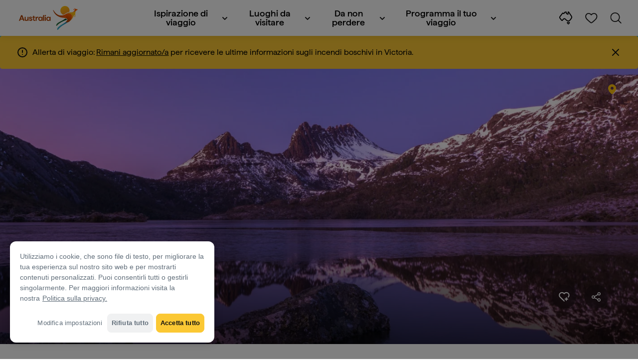

--- FILE ---
content_type: text/html;charset=utf-8
request_url: https://www.australia.com/it-it/places/tasmania.html
body_size: 40047
content:

<!DOCTYPE HTML>
<html lang="it-IT">
<head>

    <!-- Early CSP nonce bootstrap (Adobe Launch focused) -->
    
    
	<meta http-equiv="content-type" content="text/html; charset=UTF-8"/>
	<meta name="viewport" content="width=device-width, initial-scale=1.0, maximum-scale=2.0, user-scalable=yes"/>
	<meta name="apple-mobile-web-app-capable" content="yes"/>
	<meta http-equiv="X-UA-Compatible" content="IE=edge"/>
	<!-- Remove this meta tag or handle caching in server response -->
	
	
	<script>
// akam-sw.js install script version 1.3.6
"serviceWorker"in navigator&&"find"in[]&&function(){var e=new Promise(function(e){"complete"===document.readyState||!1?e():(window.addEventListener("load",function(){e()}),setTimeout(function(){"complete"!==document.readyState&&e()},1e4))}),n=window.akamServiceWorkerInvoked,r="1.3.6";if(n)aka3pmLog("akam-setup already invoked");else{window.akamServiceWorkerInvoked=!0,window.aka3pmLog=function(){window.akamServiceWorkerDebug&&console.log.apply(console,arguments)};function o(e){(window.BOOMR_mq=window.BOOMR_mq||[]).push(["addVar",{"sm.sw.s":e,"sm.sw.v":r}])}var i="/akam-sw.js",a=new Map;navigator.serviceWorker.addEventListener("message",function(e){var n,r,o=e.data;if(o.isAka3pm)if(o.command){var i=(n=o.command,(r=a.get(n))&&r.length>0?r.shift():null);i&&i(e.data.response)}else if(o.commandToClient)switch(o.commandToClient){case"enableDebug":window.akamServiceWorkerDebug||(window.akamServiceWorkerDebug=!0,aka3pmLog("Setup script debug enabled via service worker message"),v());break;case"boomerangMQ":o.payload&&(window.BOOMR_mq=window.BOOMR_mq||[]).push(o.payload)}aka3pmLog("akam-sw message: "+JSON.stringify(e.data))});var t=function(e){return new Promise(function(n){var r,o;r=e.command,o=n,a.has(r)||a.set(r,[]),a.get(r).push(o),navigator.serviceWorker.controller&&(e.isAka3pm=!0,navigator.serviceWorker.controller.postMessage(e))})},c=function(e){return t({command:"navTiming",navTiming:e})},s=null,m={},d=function(){var e=i;return s&&(e+="?othersw="+encodeURIComponent(s)),function(e,n){return new Promise(function(r,i){aka3pmLog("Registering service worker with URL: "+e),navigator.serviceWorker.register(e,n).then(function(e){aka3pmLog("ServiceWorker registration successful with scope: ",e.scope),r(e),o(1)}).catch(function(e){aka3pmLog("ServiceWorker registration failed: ",e),o(0),i(e)})})}(e,m)},g=navigator.serviceWorker.__proto__.register;if(navigator.serviceWorker.__proto__.register=function(n,r){return n.includes(i)?g.call(this,n,r):(aka3pmLog("Overriding registration of service worker for: "+n),s=new URL(n,window.location.href),m=r,navigator.serviceWorker.controller?new Promise(function(n,r){var o=navigator.serviceWorker.controller.scriptURL;if(o.includes(i)){var a=encodeURIComponent(s);o.includes(a)?(aka3pmLog("Cancelling registration as we already integrate other SW: "+s),navigator.serviceWorker.getRegistration().then(function(e){n(e)})):e.then(function(){aka3pmLog("Unregistering existing 3pm service worker"),navigator.serviceWorker.getRegistration().then(function(e){e.unregister().then(function(){return d()}).then(function(e){n(e)}).catch(function(e){r(e)})})})}else aka3pmLog("Cancelling registration as we already have akam-sw.js installed"),navigator.serviceWorker.getRegistration().then(function(e){n(e)})}):g.call(this,n,r))},navigator.serviceWorker.controller){var u=navigator.serviceWorker.controller.scriptURL;u.includes("/akam-sw.js")||u.includes("/akam-sw-preprod.js")||u.includes("/threepm-sw.js")||(aka3pmLog("Detected existing service worker. Removing and re-adding inside akam-sw.js"),s=new URL(u,window.location.href),e.then(function(){navigator.serviceWorker.getRegistration().then(function(e){m={scope:e.scope},e.unregister(),d()})}))}else e.then(function(){window.akamServiceWorkerPreprod&&(i="/akam-sw-preprod.js"),d()});if(window.performance){var w=window.performance.timing,l=w.responseEnd-w.responseStart;c(l)}e.then(function(){t({command:"pageLoad"})});var k=!1;function v(){window.akamServiceWorkerDebug&&!k&&(k=!0,aka3pmLog("Initializing debug functions at window scope"),window.aka3pmInjectSwPolicy=function(e){return t({command:"updatePolicy",policy:e})},window.aka3pmDisableInjectedPolicy=function(){return t({command:"disableInjectedPolicy"})},window.aka3pmDeleteInjectedPolicy=function(){return t({command:"deleteInjectedPolicy"})},window.aka3pmGetStateAsync=function(){return t({command:"getState"})},window.aka3pmDumpState=function(){aka3pmGetStateAsync().then(function(e){aka3pmLog(JSON.stringify(e,null,"\t"))})},window.aka3pmInjectTiming=function(e){return c(e)},window.aka3pmUpdatePolicyFromNetwork=function(){return t({command:"pullPolicyFromNetwork"})})}v()}}();</script>
<script defer="defer" type="text/javascript" src="https://rum.hlx.page/.rum/@adobe/helix-rum-js@%5E2/dist/micro.js" data-routing="env=prod,tier=publish,ams=Tourism Australia Global" integrity="" crossorigin="anonymous" data-enhancer-version="" data-enhancer-hash=""></script>
<link rel="icon" type="image/png" href="/etc.clientlibs/settings/wcm/designs/tourismaustralia/clientlibs/resources/images/icons/favicon-48.png"/>
	<link rel="shortcut icon" type="image/png" href="/etc.clientlibs/settings/wcm/designs/tourismaustralia/clientlibs/resources/images/icons/favicon-48.png"/>

	<!--icon for a single webpage -->
	<link rel="apple-touch-icon" type="image/png" href="/etc.clientlibs/settings/wcm/designs/common/clientlibs/resources/imgs/icons/apple-touch-icon-180x180.png"/>

	<!--multiple icons for different device resolutions -->
	<link rel="apple-touch-icon" type="image/png" href="/etc.clientlibs/settings/wcm/designs/common/clientlibs/resources/imgs/icons/apple-touch-icon-152x152.png" sizes="152x152"/>
	<link rel="apple-touch-icon" type="image/png" href="/etc.clientlibs/settings/wcm/designs/common/clientlibs/resources/imgs/icons/apple-touch-icon-167x167.png" sizes="167x167"/>
	<link rel="apple-touch-icon" type="image/png" href="/etc.clientlibs/settings/wcm/designs/common/clientlibs/resources/imgs/icons/apple-touch-icon-180x180.png" sizes="180x180"/>

	<meta name="msapplication-TileColor" content="#FFFFFF"/>
	<meta name="msapplication-TileImage" content="/etc.clientlibs/settings/wcm/designs/common/clientlibs/resources/imgs/icons/apple-touch-icon-152x152.png"/>


	<meta name="keywords" content="TAS,PlacesToGo,Priority 5"/>
	<meta name="template" content="generic"/>
	<meta property="keywords" content="TAS,PlacesToGo,Priority 5 || Tourism Australia"/>


	<meta name="description" content="Scopri le bellezze naturali, la variegata fauna selvatica, la cultura e la scena artistica della Tasmania. Goditi il cibo gourmet e gli straordinari vini dello stato-isola."/>
	<meta property="og:description" content="Scopri le bellezze naturali, la variegata fauna selvatica, la cultura e la scena artistica della Tasmania. Goditi il cibo gourmet e gli straordinari vini dello stato-isola."/>

	<meta property="contentType" content="Hub"/>
	<meta property="contentFormat" content="Guide - Article"/>
	<meta property="journeyStage" content="Explore"/>
	<meta property="demandDriver" content="World Class Beauty and Natural Environments,Diff and Interesting Local Wildlife"/>
	
	
	
	
	
	
	
	<meta property="states" content="Tasmania"/>
	
	
	
	
	
	
	
	
	
	
	
	
	
	

	<meta property="og:title" content="Tasmania: posti da visitare e attività - Tourism Australia"/>
	<title>Tasmania: posti da visitare e attività - Tourism Australia</title>
<meta name="title" content="Tasmania: posti da visitare e attività - Tourism Australia"/>


	<!-- Custom Meta Tags -->
	

	<meta property="og:type" content="website"/>
	<meta property="og:site_name" content="australia.com"/>
	<meta property="og:url" content="https://www.australia.com/it-it/places/tasmania.html"/>

	<meta property="og:image" content="https://www.australia.com/content/dam/assets/photograph/digital/1/c/1/n/b/2241623.jpg"/>


	<meta name="DC.Creator" content="Tourism Australia"/>
	<meta name="DC.Title" content="Tasmania: posti da visitare e attività - Tourism Australia"/>
	<meta name="DC.Description" content="Scopri le bellezze naturali, la variegata fauna selvatica, la cultura e la scena artistica della Tasmania. Goditi il cibo gourmet e gli straordinari vini dello stato-isola."/>
	<meta name="DC.Date" content="2023-05-23"/>
	<meta name="DC.Type" content="text"/>
	<meta name="id" content="it_it_places_tasmania"/>
	<meta name="category-id" content="TAS|PlacesToGo|Priority 5 || Tourism Australia"/>
    
	
	<link rel="canonical" href="https://www.australia.com/it-it/places/tasmania.html"/>
	

	
	<link rel="alternate" hreflang="en-AU" href="https://www.australia.com/en/places/tasmania.html"/>
	<link rel="alternate" hreflang="x-default" href="https://www.australia.com/en/places/tasmania.html"/>
	

	<link rel="alternate" hreflang="en-NZ" href="https://www.australia.com/en-nz/places/tasmania.html"/>
	
	
	

	<link rel="alternate" hreflang="en-US" href="https://www.australia.com/en-us/places/tasmania.html"/>
	
	
	

	<link rel="alternate" hreflang="en-CA" href="https://www.australia.com/en-ca/places/tasmania.html"/>
	
	
	

	<link rel="alternate" hreflang="en-GB" href="https://www.australia.com/en-gb/places/tasmania.html"/>
	
	
	

	<link rel="alternate" hreflang="en-IN" href="https://www.australia.com/en-in/places/tasmania.html"/>
	
	
	

	<link rel="alternate" hreflang="en-MY" href="https://www.australia.com/en-my/places/tasmania.html"/>
	
	
	

	<link rel="alternate" hreflang="en-SG" href="https://www.australia.com/en-sg/places/tasmania.html"/>
	
	
	

	<link rel="alternate" hreflang="id-ID" href="https://www.australia.com/id-id/places/tasmania.html"/>
	
	
	

	<link rel="alternate" hreflang="vi" href="https://www.australia.com/vi/places/tasmania.html"/>
	
	
	

	<link rel="alternate" hreflang="vi-VN" href="https://www.australia.com/vi-vn/places/tasmania.html"/>
	
	
	

	<link rel="alternate" hreflang="de-DE" href="https://www.australia.com/de-de/places/tasmania.html"/>
	
	
	

	<link rel="alternate" hreflang="fr-FR" href="https://www.australia.com/fr-fr/places/tasmania.html"/>
	
	
	

	<link rel="alternate" hreflang="it-IT" href="https://www.australia.com/it-it/places/tasmania.html"/>
	
	
	

	<link rel="alternate" hreflang="ja-JP" href="https://www.australia.com/ja-jp/places/tasmania.html"/>
	
	
	

	<link rel="alternate" hreflang="ko-KR" href="https://www.australia.com/ko-kr/places/tasmania.html"/>
	
	
	

	<link rel="alternate" hreflang="zh-HK" href="https://www.australia.com/zh-hk/places/tasmania.html"/>
	
	
	

	<link rel="alternate" hreflang="zh-TW" href="https://www.australia.com/zh-tw/places/tasmania.html"/>
	
	
	

	
	
	
	<link rel="alternate" hreflang="zh-CN" href="https://www.australia.cn/zh-cn/places/tasmania.html"/>


	

	

    <!-- Early CSP nonce bootstrap: only apply nonce to Adobe Launch inserted scripts -->
    
    
	
    
<link rel="stylesheet" href="/etc.clientlibs/common/clientlibs/core-clientlib-base.min.ACSHASH68afd0ae080acda4ba7d42f4050b6b0b.css" type="text/css">



	<!--Load CSS for editable & static template, Loading all React clientlibs if not authored -->
	
		
    
<link rel="stylesheet" href="/etc.clientlibs/tourismaustralia-react/clientlibs.min.ACSHASHb3eb0e50eac02f7f5b56d29d8449438d.css" type="text/css">



		
    
<link rel="stylesheet" href="/etc.clientlibs/tourismaustralia-react/clientlibs/vendor.min.ACSHASH45072754120a5f69226d024813f6be09.css" type="text/css">



	

	<!-- when option is selected but it's not no react -->
	
	
	
	
	
	
	
		
    
<link rel="stylesheet" href="/etc.clientlibs/commonv2/clientlibs/latin.min.ACSHASH3053950b0f7e9a29cc57d8d53b90f08c.css" type="text/css">



		
		
		
    
<link rel="stylesheet" href="/etc.clientlibs/tourismaustraliaV2/clientlibs/latin.min.ACSHASH803c2e36872716c80d7b60f0fa413e30.css" type="text/css">



	


<!-- CSP nonce bootstrap moved earlier -->




	<link rel="stylesheet" href="/etc.clientlibs/tamaps/clientlibs/chunk-vendors.min.ACSHASHafff7e761f159aa9500608136105c712.css" type="text/css">
<link rel="stylesheet" href="/etc.clientlibs/tamaps/clientlibs/chunk-common.min.ACSHASHd23eb0175372ffc661d27543fd917c7a.css" type="text/css">
<link rel="stylesheet" href="/etc.clientlibs/tamaps/clientlibs/destinationGuideLink.min.ACSHASH886db202ff6d5ac370fdfe2ded1f7f19.css" type="text/css">



	







    
<!-- Below script tag defines the schema for structured data to improve SEO.  -->

	

	
	
		
	<script type="application/ld+json">
		{
"@context":"https://schema.org/",
"@type":"BreadcrumbList",
"itemListElement":[
{
"@type":"ListItem",
"position":"1",
"name":"Pagina iniziale",
"item":"https://www.australia.com/it-it.html"
},
{
"@type":"ListItem",
"position":"2",
"name":"Luoghi da visitare",
"item":"https://www.australia.com/it-it/places.html"
},
{
"@type":"ListItem",
"position":"3",
"name":"Tasmania",
"item":"https://www.australia.com/it-it/places/tasmania.html"
}
]
}
	</script>

	


	
	
    
    <script src="https://assets.adobedtm.com/e9f334e5fe74/644fd9f5d4bc/launch-08439fa78d32.min.js"></script>

    
    
    
    

	<div id="secured-page" data-secured-page="false"></div>
	

<script>(window.BOOMR_mq=window.BOOMR_mq||[]).push(["addVar",{"rua.upush":"false","rua.cpush":"false","rua.upre":"false","rua.cpre":"true","rua.uprl":"false","rua.cprl":"false","rua.cprf":"false","rua.trans":"SJ-e42ec800-57e7-4442-811d-f3c616af49ad","rua.cook":"true","rua.ims":"false","rua.ufprl":"false","rua.cfprl":"true","rua.isuxp":"false","rua.texp":"norulematch","rua.ceh":"false","rua.ueh":"false","rua.ieh.st":"0"}]);</script>
                              <script>!function(a){var e="https://s.go-mpulse.net/boomerang/",t="addEventListener";if("False"=="True")a.BOOMR_config=a.BOOMR_config||{},a.BOOMR_config.PageParams=a.BOOMR_config.PageParams||{},a.BOOMR_config.PageParams.pci=!0,e="https://s2.go-mpulse.net/boomerang/";if(window.BOOMR_API_key="WJJLC-F9NBM-566W3-SR6P4-WV4G9",function(){function n(e){a.BOOMR_onload=e&&e.timeStamp||(new Date).getTime()}if(!a.BOOMR||!a.BOOMR.version&&!a.BOOMR.snippetExecuted){a.BOOMR=a.BOOMR||{},a.BOOMR.snippetExecuted=!0;var i,_,o,r=document.createElement("iframe");if(a[t])a[t]("load",n,!1);else if(a.attachEvent)a.attachEvent("onload",n);r.src="javascript:void(0)",r.title="",r.role="presentation",(r.frameElement||r).style.cssText="width:0;height:0;border:0;display:none;",o=document.getElementsByTagName("script")[0],o.parentNode.insertBefore(r,o);try{_=r.contentWindow.document}catch(O){i=document.domain,r.src="javascript:var d=document.open();d.domain='"+i+"';void(0);",_=r.contentWindow.document}_.open()._l=function(){var a=this.createElement("script");if(i)this.domain=i;a.id="boomr-if-as",a.src=e+"WJJLC-F9NBM-566W3-SR6P4-WV4G9",BOOMR_lstart=(new Date).getTime(),this.body.appendChild(a)},_.write("<bo"+'dy onload="document._l();">'),_.close()}}(),"".length>0)if(a&&"performance"in a&&a.performance&&"function"==typeof a.performance.setResourceTimingBufferSize)a.performance.setResourceTimingBufferSize();!function(){if(BOOMR=a.BOOMR||{},BOOMR.plugins=BOOMR.plugins||{},!BOOMR.plugins.AK){var e="true"=="true"?1:0,t="cookiepresent",n="clqlqcyxhzbv22lpo5bq-f-f4dd77338-clientnsv4-s.akamaihd.net",i="false"=="true"?2:1,_={"ak.v":"39","ak.cp":"662850","ak.ai":parseInt("215010",10),"ak.ol":"0","ak.cr":8,"ak.ipv":4,"ak.proto":"h2","ak.rid":"7ad170a9","ak.r":47358,"ak.a2":e,"ak.m":"dsca","ak.n":"essl","ak.bpcip":"18.224.184.0","ak.cport":39666,"ak.gh":"23.208.24.234","ak.quicv":"","ak.tlsv":"tls1.3","ak.0rtt":"","ak.0rtt.ed":"","ak.csrc":"-","ak.acc":"","ak.t":"1768912707","ak.ak":"hOBiQwZUYzCg5VSAfCLimQ==kKhhDuTUFnA/CWEeyivZNFsprJl9uSUSAZhw1dUCa6jfwTX0mbwtEBdFCCy/94iqz74bXtYCDvMYsDk9+cDG6/7Z8xjrQNCOmtxZh0Y6/KFiwiFZwyfnmjWPTyjBk8Iu57KIMmoor5LE3GwfUUG/DQoF9l6/tFVaElMGBGpKZRelOdVBmsJabiNUN0LWSY7tXvAvEl6pn84ws87Sah0sLCKUGPKy/rT5HZ9xMFCBMyuGXzbfwFV/j5renReby7IFDXlZjaBodF0n1caLeKmfatWRowVK3xVA2XhW4tgDZyQjhWifxqy0eVhEa4nyz1BwM92p6jqTb2D75gWBE6IG41hYXR8T2ifUkdjT5BY1LyKXJjEsiFLkebZRNE2J+X9A+VawQSaLeg2ftGIeQM1mb4qtKZPzNwby/cvVNH24BME=","ak.pv":"366","ak.dpoabenc":"","ak.tf":i};if(""!==t)_["ak.ruds"]=t;var o={i:!1,av:function(e){var t="http.initiator";if(e&&(!e[t]||"spa_hard"===e[t]))_["ak.feo"]=void 0!==a.aFeoApplied?1:0,BOOMR.addVar(_)},rv:function(){var a=["ak.bpcip","ak.cport","ak.cr","ak.csrc","ak.gh","ak.ipv","ak.m","ak.n","ak.ol","ak.proto","ak.quicv","ak.tlsv","ak.0rtt","ak.0rtt.ed","ak.r","ak.acc","ak.t","ak.tf"];BOOMR.removeVar(a)}};BOOMR.plugins.AK={akVars:_,akDNSPreFetchDomain:n,init:function(){if(!o.i){var a=BOOMR.subscribe;a("before_beacon",o.av,null,null),a("onbeacon",o.rv,null,null),o.i=!0}return this},is_complete:function(){return!0}}}}()}(window);</script></head>
<body class="site-australia generic global page basicpage" id="generic-f3ad683634">




	




	



	<div class="site-wrapper l-overflow-x-hidden blue" data-ta-data-layer-init>
	





















<script>
    if (window.errorPage) document.querySelector('body').classList.add('error-404');
</script>

<header id="main-header">
    <div id="nav-main-header" class="header megamenu">

        
        <div class="accessibility-links">
            <a tabindex="1" class="sr-only vis-focusable" href="#main-content">Salta ai contenuti</a>
            <a tabindex="2" class="sr-only vis-focusable" href="#main-footer">Salta alla navigazione delle note</a>
        </div>
        

        
            
        

        
        <div class="noticeBar">
    

    <div style="background-color: #fbc834" id="main-notice-bar" data-component-version="common-v2" class="ta-main-notice-bar d-none  " data-ceddl-component-info='{&quot;componentId&quot;: &quot;noticeBar&quot;,&quot;componentName&quot;: &quot;Notice Bar&quot;}'>
        <div class="ta-inner-container">

            <div class="d-flex notice-bar-align">
                <div class="ta-main-notice-bar__start">
                    <i class="icon">
                        <svg xmlns="http://www.w3.org/2000/svg" width="24" height="24" viewBox="0 0 24 24" fill="none">
                            <path d="M12 16.026H12.01M12 21C7.02944 21 3 16.9706 3 12C3 7.02944 7.02944 3 12 3C16.9706 3 21 7.02944 21 12C21 14.3869 20.0518 16.6761 18.364 18.364C16.6761 20.0518 14.3869 21 12 21ZM12 8.02597V12.026V8.02597Z" stroke="#111111" stroke-width="2" stroke-linecap="round" stroke-linejoin="round"/>
                        </svg>
                    </i>
                </div>

                <p class="ta-main-notice-bar__text ta-main-notice-bar__text-title" style="color: ">
                    Allerta di viaggio:
                </p>
				<p class="ta-main-notice-bar__text"><a data-ceddl-trigger="click" data-ceddl-event-info="{&quot;eventName&quot;:&quot;linkClick&quot;,&quot;pageTitle&quot;:&quot;Tasmania&quot;,&quot;name&quot;:&quot;&quot;,&quot;linkURL&quot;:&quot;https://www.emergency.vic.gov.au/respond/&quot;}" href="https://www.emergency.vic.gov.au/respond/" target="_blank"><u>Rimani aggiornato/a</u></a> per ricevere le ultime informazioni sugli incendi boschivi in Victoria.</p>
				<button class="ta-main-notice-bar__end" aria-label="Notice bar close">
                    <i class="icon">
                        <svg xmlns="http://www.w3.org/2000/svg" width="24" height="24" viewBox="0 0 24 24" fill="none">
                            <path d="M18 6L6 18M6 6L18 18L6 6Z" stroke="#111111" stroke-width="2" stroke-linecap="round" stroke-linejoin="round"/>
                        </svg>
                    </i>
                </button>
            </div>
        </div>
    </div>

</div>

        

        
        <div class="navigation">
		
		









<!-- START OF NEW TA NAVIGATION -->
<div id="_navigation" data-v2-enabled="enabled" class="navigation" data-ceddl-component-info='{ &quot;componentId&quot;: &quot;navigationV2&quot;, &quot;componentName&quot;: &quot;Navigation V2&quot; }'>
	<div id="dt-header">

		<!-- START OF FIXED SEARCH OVERLAY SCREEN -->
		<div id="dt-search">
			<a href="#" id="dt-search-close">
				<img alt="Chiudi il menu di navigazione" src="/etc.clientlibs/tourismaustralia/clientlibs/resources/images/navigation/v3/dt-icon-close.svg"/>
			</a>
			<div id="dt-search-content">
				<form action="/it-it/search.html" data-search-action-url="/bin/australia/getSearchSuggestions" class="dt-search-form" autocomplete="off" data-search-results-page="/content/australia/it_it/search.html">
					<div class="dt-search-input">
						<div href="#" class="dt-search-icon">
							<img alt="Esegui una ricerca" src="/etc.clientlibs/tourismaustralia/clientlibs/resources/images/navigation/v3/dt-icon-search.svg"/>
						</div>
						<input name="q" type="text" id="dt-search-input-field-desktop" placeholder="Cerca"/>
						<a href="#" id="dt-search-clear" data-ceddl-trigger="click" data-ceddl-event-info='{&quot;eventName&quot;: &quot;linkClickv2&quot; , &quot;linkText&quot; : &quot;Clear Search&quot; , &quot;section&quot; : &quot;Search&quot; , &quot;linkUrl&quot; : &quot;&quot; }'>
							<img alt="clear search" src="/etc.clientlibs/tourismaustralia/clientlibs/resources/images/navigation/v3/dt-icon-search-clear.svg"/>
						</a>
					</div>
				</form>
				<div class="dt-search-results-container d-none" data-popular-search-available="available-false">

						<p id="dt-search-results-title"></p>

						<ul id="dt-search-results">
							
						</ul>
				</div>
			</div>
			<div class="dt-mobile-footer-search _footer_text">

				

			</div>
		</div>
		<!-- END OF FIXED SEARCH OVERLAY SCREEN -->

		<!-- START OF DESKTOP MENU BAR -->
		<nav class="dt-navbar">
			<div class="dt-navbar-mobile-toggle-wrap">
				<a href="#" id="dt-navbar-mobile-toggle" type="button" class="_level1_0" data-nav-level="1" data-ceddl-trigger="click" data-ceddl-event-info='{&quot;eventName&quot;: &quot;linkClickv2&quot; , &quot;level1Txt&quot; : &quot;mobile menu&quot; , &quot;icon&quot; : &quot;mobile-icon&quot; , &quot;linkUrl&quot; : &quot;&quot; , &quot;level1LnkPos&quot; : &quot;1&quot; }'>
					<div class="dt-mobile-icon-menu">
						<div class="dt-mobile-icon">
							<img aria-label="search" src="/etc.clientlibs/tourismaustralia/clientlibs/resources/images/navigation/v3/dt-icon-search-menu.svg"/>
						</div>
					</div>
					<div class="dt-mobile-icon-back">
						<div class="dt-mobile-icon">
							<img src="/etc.clientlibs/tourismaustralia/clientlibs/resources/images/navigation/v3/dt-icon-chevron-left.svg" alt="Torna al menu principale"/>
						</div>
						<span class="dt-mobile-icon-label">Back</span>
					</div>
					<div class="dt-mobile-icon-close">
						<div class="dt-mobile-icon">
							<img src="/etc.clientlibs/tourismaustralia/clientlibs/resources/images/navigation/v3/dt-icon-close.svg" alt="Chiudi il menu di navigazione"/>
						</div>
					</div>
				</a>
			</div>

			<a class="dt-navbar-brand _level1_0" href="/it-it" data-ceddl-trigger="click" data-nav-level="1" data-ceddl-event-info='{"eventName":"linkClickv2", "level1Txt":"Logo", "icon":"Logo", "level1Url": "/it-it" , "level1LnkPos" : "2" }'>
				<img src="/etc.clientlibs/tourismaustralia/clientlibs/resources/images/header/v3/aus-logo-menu.svg" alt="Australia" title="Australia" class="dt-navbar-brand-icon" width="95" height="48"/>


			</a>

			<div id="dt-navbar-menu-desktop">
				<ul class="dt-navbar-nav">
					
						
							
	<li class="dt-nav-item">
		<a class="dt-nav-link _level1_1" href="#" role="button" data-dt-dropdown="-ispirazione-di-viaggio" data-ceddl-trigger="click" data-nav-level="1" data-ceddl-event-info='{"eventName" : "linkClickv2" , "level1Txt" : " Ispirazione di viaggio", "level1Url": ""  }'>
			 Ispirazione di viaggio
			<img src="/etc.clientlibs/tourismaustralia/clientlibs/resources/images/navigation/v3/dt-icon-chevron-down.svg" class="dt-icon-chevron-down" alt="Visualizza voci di menu"/>
		</a>
	</li>

						
						
					
						
							
	<li class="dt-nav-item">
		<a class="dt-nav-link _level1_1" href="#" role="button" data-dt-dropdown="luoghi-da-visitare" data-ceddl-trigger="click" data-nav-level="1" data-ceddl-event-info='{"eventName" : "linkClickv2" , "level1Txt" : "Luoghi da visitare", "level1Url": ""  }'>
			Luoghi da visitare
			<img src="/etc.clientlibs/tourismaustralia/clientlibs/resources/images/navigation/v3/dt-icon-chevron-down.svg" class="dt-icon-chevron-down" alt="Visualizza voci di menu"/>
		</a>
	</li>

						
						
					
						
							
	<li class="dt-nav-item">
		<a class="dt-nav-link _level1_1" href="#" role="button" data-dt-dropdown="da-non-perdere" data-ceddl-trigger="click" data-nav-level="1" data-ceddl-event-info='{"eventName" : "linkClickv2" , "level1Txt" : "Da non perdere", "level1Url": ""  }'>
			Da non perdere
			<img src="/etc.clientlibs/tourismaustralia/clientlibs/resources/images/navigation/v3/dt-icon-chevron-down.svg" class="dt-icon-chevron-down" alt="Visualizza voci di menu"/>
		</a>
	</li>

						
						
					
						
							
	<li class="dt-nav-item">
		<a class="dt-nav-link _level1_1" href="#" role="button" data-dt-dropdown="programma-il-tuo-viaggio" data-ceddl-trigger="click" data-nav-level="1" data-ceddl-event-info='{"eventName" : "linkClickv2" , "level1Txt" : "Programma il tuo viaggio", "level1Url": ""  }'>
			Programma il tuo viaggio
			<img src="/etc.clientlibs/tourismaustralia/clientlibs/resources/images/navigation/v3/dt-icon-chevron-down.svg" class="dt-icon-chevron-down" alt="Visualizza voci di menu"/>
		</a>
	</li>

						
						
					

				</ul>
			</div>

			<div class="dt-navbar-icons _profile-available-true">
				

	<a href="/it-it/explore.html" class="dt-icon dt-icon-map _level1_2" data-nav-level="1" data-ceddl-trigger="click" data-ceddl-event-info='{"eventName": "linkClickv2" , "icon" : "map" , "level1Url" : "/content/australia/it_it/explore.html", "level1Text" : "Esplora" }'>
		<img aria-label="explore map" src="/etc.clientlibs/tourismaustralia/clientlibs/resources/images/navigation/v3/dt-icon-map.svg"/>
	</a>

	

	<span id="ta-common-favourites-header">
		<a href="/it-it/wishlist.html" data-nav-level="1" class="dt-icon dt-icon-heart ta-header-icons _level1_2" data-ceddl-trigger="click" data-ceddl-event-info='{"eventName": "linkClickv2" , "icon" : "wishlist" , "level1Url" : "/content/australia/it_it/wishlist.html" , "level1Text" : "wishlist"}'>
			<img src="/etc.clientlibs/tourismaustralia/clientlibs/resources/images/navigation/v3/dt-icon-heart.svg" alt="favourite-icon"/>
			<span class="dt-icon-count my-trip-count" style="display:none"></span>
		</a>
	</span>
	<a href="#" id="dt-icon-search-open" class="dt-icon _level1_2" data-nav-level="1" data-ceddl-trigger="click" data-ceddl-event-info='{&quot;eventName&quot;: &quot;linkClickv2&quot; ,&quot;icon&quot; : &quot;search&quot; , &quot;level1Url&quot; : &quot;&quot; , &quot;level1Text&quot; : &quot;search&quot; }'>
		<img aria-label="search" src="/etc.clientlibs/tourismaustralia/clientlibs/resources/images/navigation/v3/dt-icon-search.svg"/>
	</a>




			</div>
		</nav>
		<!-- END OF DESKTOP MENU BAR -->

		<!-- START OF MOBILE MENU -->
		<nav id="dt-navbar-menu-mobile">
			<div id="dt-search-form-mobile">
				<div class="dt-search-input">
					<div class="dt-search-icon">
						<img src="/etc.clientlibs/tourismaustralia/clientlibs/resources/images/navigation/v3/dt-icon-search.svg" alt="Esegui una ricerca"/>
					</div>
					<input type="text" id="dt-search-input-field-mobile" placeholder="Cerca"/>
				</div>
			</div>

			<ul class="dt-navbar-nav">
				<!-- top level nav items -->
				
					
						
	<li class="dt-nav-item">
		<a class="dt-nav-link 0" href="#" role="button" data-dt-dropdown="-ispirazione-di-viaggio" data-nav-level="1" data-ceddl-trigger="click" data-ceddl-event-info='{"eventName" : "linkClickv2" ,  "level1Txt" : " Ispirazione di viaggio", "level1Url": ""  }'>
			<span> Ispirazione di viaggio</span>
			<img src="/etc.clientlibs/tourismaustralia/clientlibs/resources/images/navigation/v3/dt-icon-chevron-right.svg" class="dt-mobile-icon-chevron-right" alt="Visualizza voci di menu"/>
		</a>
	</li>

					
					
				
					
						
	<li class="dt-nav-item">
		<a class="dt-nav-link 0" href="#" role="button" data-dt-dropdown="luoghi-da-visitare" data-nav-level="1" data-ceddl-trigger="click" data-ceddl-event-info='{"eventName" : "linkClickv2" ,  "level1Txt" : "Luoghi da visitare", "level1Url": ""  }'>
			<span>Luoghi da visitare</span>
			<img src="/etc.clientlibs/tourismaustralia/clientlibs/resources/images/navigation/v3/dt-icon-chevron-right.svg" class="dt-mobile-icon-chevron-right" alt="Visualizza voci di menu"/>
		</a>
	</li>

					
					
				
					
						
	<li class="dt-nav-item">
		<a class="dt-nav-link 0" href="#" role="button" data-dt-dropdown="da-non-perdere" data-nav-level="1" data-ceddl-trigger="click" data-ceddl-event-info='{"eventName" : "linkClickv2" ,  "level1Txt" : "Da non perdere", "level1Url": ""  }'>
			<span>Da non perdere</span>
			<img src="/etc.clientlibs/tourismaustralia/clientlibs/resources/images/navigation/v3/dt-icon-chevron-right.svg" class="dt-mobile-icon-chevron-right" alt="Visualizza voci di menu"/>
		</a>
	</li>

					
					
				
					
						
	<li class="dt-nav-item">
		<a class="dt-nav-link 0" href="#" role="button" data-dt-dropdown="programma-il-tuo-viaggio" data-nav-level="1" data-ceddl-trigger="click" data-ceddl-event-info='{"eventName" : "linkClickv2" ,  "level1Txt" : "Programma il tuo viaggio", "level1Url": ""  }'>
			<span>Programma il tuo viaggio</span>
			<img src="/etc.clientlibs/tourismaustralia/clientlibs/resources/images/navigation/v3/dt-icon-chevron-right.svg" class="dt-mobile-icon-chevron-right" alt="Visualizza voci di menu"/>
		</a>
	</li>

					
					
				

				<li class="dt-nav-item _profile-available-true">
					<a class="dt-nav-link" href="/it-it/explore.html" role="button" data-nav-level="1" data-ceddl-trigger="click" data-ceddl-event-info='{&quot;eventName&quot;:&quot;linkClickv2&quot;, &quot;linkText&quot;:&quot;Favourites Page&quot;, &quot;linkUrl&quot;: &quot;&quot;}'>
						Esplora
					</a>
				</li>
				

			</ul>
			<div class="dt-mobile-footer-copy _footer_text">

				

			</div>

		</nav>
		<!-- END OF MOBILE MENU -->

		<div id="dt-dropdown-menu-wrapper">

			
				

					<div class="dt-dropdown-menu" data-dt-active-submenu="-ispirazione-di-viaggio-0" data-dt-dropdown="-ispirazione-di-viaggio">
						<div class="dt-dropdown-bg"></div>

						<div class="dt-submenu-buttons-wrapper">
							<div class="dt-submenu-buttons-overflow">
								<button type="button" class="dt-overflow-scroll-btn dt-overflow-scroll-left">
								  <span>
									<img src="/etc.clientlibs/tourismaustralia/clientlibs/resources/images/navigation/v3/dt-icon-chevron-right.svg" alt="Visualizza voci di menu"/>
								  </span>
								</button>
								<button type="button" class="dt-overflow-scroll-btn dt-overflow-scroll-right">
								  <span>
									<img src="/etc.clientlibs/tourismaustralia/clientlibs/resources/images/navigation/v3/dt-icon-chevron-right.svg" alt="Visualizza voci di menu"/>
								  </span>
								</button>
									<!-- categories -->
									
							</div>
						</div>

						<!-- top level nav items -->
						
								<div class="dt-submenu-content" data-dt-submenu="-ispirazione-di-viaggio-0" data-level-index="0">
									

										
										
											<a href="/it-it/travel-inspiration.html" class="mega-menu-tile" data-nav-level="2" data-ceddl-trigger="click" data-ceddl-event-info='{"eventName":"linkClickv2",
											   "level1LnkPos" : "" ,
											   "level2LnkPos" : "" ,
											   "imgAltText" : "Dreamtime Dive and Snorkel, Cairns, Queensland © Tourism Australia" ,
											   "imgUrl" : "/content/australia/it_it/travel-inspiration/jcr:content/image.adapt.800.HIGH.jpg",
											   "level1Txt" : " Ispirazione di viaggio" ,
											   "level1Url" : "" ,
											   "level2Txt" : "Ispirazione di viaggio in Australia",
											   "level2Url": "/content/australia/it_it/travel-inspiration.html"}'>
										
											<picture>
												<img class="blur-up lazyload" data-src="/content/australia/it_it/travel-inspiration/jcr:content/image.adapt.800.HIGH.jpg" src="/content/australia/it_it/travel-inspiration/_jcr_content/image.adapt.10.HIGH.jpg" alt="Dreamtime Dive and Snorkel, Cairns, Queensland © Tourism Australia" title="Dreamtime Dive and Snorkel, Cairns, Queensland © Tourism Australia"/>
											</picture>
										<div class="mega-menu-tile-title">
											<p>Ispirazione di viaggio in Australia</p>
										</div>
									</a>
									

										
										
											<a href="/it-it/discover-your-australia.html#/start" class="mega-menu-tile" data-nav-level="2" data-ceddl-trigger="click" data-ceddl-event-info='{"eventName":"linkClickv2",
											   "level1LnkPos" : "" ,
											   "level2LnkPos" : "" ,
											   "imgAltText" : "Twelve Apostles, Great Ocean Road, Victoria © Tourism Australia" ,
											   "imgUrl" : "/content/australia/it_it/discover-your-australia/jcr:content/image.adapt.800.HIGH.jpg",
											   "level1Txt" : " Ispirazione di viaggio" ,
											   "level1Url" : "" ,
											   "level2Txt" : "Scopri la tua Australia",
											   "level2Url": "/content/australia/it_it/discover-your-australia.html#/start"}'>
										
											<picture>
												<img class="blur-up lazyload" data-src="/content/australia/it_it/discover-your-australia/jcr:content/image.adapt.800.HIGH.jpg" src="/content/australia/it_it/discover-your-australia/_jcr_content/image.adapt.10.HIGH.jpg" alt="Twelve Apostles, Great Ocean Road, Victoria © Tourism Australia" title="Twelve Apostles, Great Ocean Road, Victoria © Tourism Australia"/>
											</picture>
										<div class="mega-menu-tile-title">
											<p>Scopri la tua Australia</p>
										</div>
									</a>
									

										
										
											<a href="/it-it/deals-and-travel-packages.html" class="mega-menu-tile" data-nav-level="2" data-ceddl-trigger="click" data-ceddl-event-info='{"eventName":"linkClickv2",
											   "level1LnkPos" : "" ,
											   "level2LnkPos" : "" ,
											   "imgAltText" : "Elysian Retreat, Whitsundays, QLD © Tourism Australia" ,
											   "imgUrl" : "/content/australia/it_it/deals-and-travel-packages/jcr:content/image.adapt.800.HIGH.jpg",
											   "level1Txt" : " Ispirazione di viaggio" ,
											   "level1Url" : "" ,
											   "level2Txt" : "Occasioni e offerte",
											   "level2Url": "/content/australia/it_it/deals-and-travel-packages.html"}'>
										
											<picture>
												<img class="blur-up lazyload" data-src="/content/australia/it_it/deals-and-travel-packages/jcr:content/image.adapt.800.HIGH.jpg" src="/content/australia/it_it/deals-and-travel-packages/_jcr_content/image.adapt.10.HIGH.jpg" alt="Elysian Retreat, Whitsundays, QLD © Tourism Australia" title="Elysian Retreat, Whitsundays, QLD © Tourism Australia"/>
											</picture>
										<div class="mega-menu-tile-title">
											<p>Occasioni e offerte</p>
										</div>
									</a>
									



										


								</div>
						
					</div>
				
			
				

					<div class="dt-dropdown-menu" data-dt-active-submenu="luoghi-da-visitare-0" data-dt-dropdown="luoghi-da-visitare">
						<div class="dt-dropdown-bg"></div>

						<div class="dt-submenu-buttons-wrapper">
							<div class="dt-submenu-buttons-overflow">
								<button type="button" class="dt-overflow-scroll-btn dt-overflow-scroll-left">
								  <span>
									<img src="/etc.clientlibs/tourismaustralia/clientlibs/resources/images/navigation/v3/dt-icon-chevron-right.svg" alt="Visualizza voci di menu"/>
								  </span>
								</button>
								<button type="button" class="dt-overflow-scroll-btn dt-overflow-scroll-right">
								  <span>
									<img src="/etc.clientlibs/tourismaustralia/clientlibs/resources/images/navigation/v3/dt-icon-chevron-right.svg" alt="Visualizza voci di menu"/>
								  </span>
								</button>
									<!-- categories -->
									<div class="dt-submenu-buttons">
										
											<a href="#" class="dt-submenu-button" data-dt-submenu="luoghi-da-visitare-0" data-dt-index="0" data-ceddl-trigger="click" data-nav-level="2" data-ceddl-event-info='{"eventName":"linkClickv2", "level2LnkPos" : "0" , "level1Txt" : "Luoghi da visitare" , "level1Url" : "" , "level2Txt" : "Città", "level2Url": ""}'>
												Città
											</a>
										
											<a href="#" class="dt-submenu-button" data-dt-submenu="luoghi-da-visitare-1" data-dt-index="1" data-ceddl-trigger="click" data-nav-level="2" data-ceddl-event-info='{"eventName":"linkClickv2", "level2LnkPos" : "1" , "level1Txt" : "Luoghi da visitare" , "level1Url" : "" , "level2Txt" : "Stati", "level2Url": ""}'>
												Stati
											</a>
										
											<a href="#" class="dt-submenu-button" data-dt-submenu="luoghi-da-visitare-2" data-dt-index="2" data-ceddl-trigger="click" data-nav-level="2" data-ceddl-event-info='{"eventName":"linkClickv2", "level2LnkPos" : "2" , "level1Txt" : "Luoghi da visitare" , "level1Url" : "" , "level2Txt" : "Spiagge", "level2Url": ""}'>
												Spiagge
											</a>
										
											<a href="#" class="dt-submenu-button" data-dt-submenu="luoghi-da-visitare-3" data-dt-index="3" data-ceddl-trigger="click" data-nav-level="2" data-ceddl-event-info='{"eventName":"linkClickv2", "level2LnkPos" : "3" , "level1Txt" : "Luoghi da visitare" , "level1Url" : "" , "level2Txt" : "Isole", "level2Url": ""}'>
												Isole
											</a>
										
											<a href="#" class="dt-submenu-button" data-dt-submenu="luoghi-da-visitare-4" data-dt-index="4" data-ceddl-trigger="click" data-nav-level="2" data-ceddl-event-info='{"eventName":"linkClickv2", "level2LnkPos" : "4" , "level1Txt" : "Luoghi da visitare" , "level1Url" : "" , "level2Txt" : "Paese", "level2Url": ""}'>
												Paese
											</a>
										
											<a href="#" class="dt-submenu-button" data-dt-submenu="luoghi-da-visitare-5" data-dt-index="5" data-ceddl-trigger="click" data-nav-level="2" data-ceddl-event-info='{"eventName":"linkClickv2", "level2LnkPos" : "5" , "level1Txt" : "Luoghi da visitare" , "level1Url" : "" , "level2Txt" : "Outback", "level2Url": ""}'>
												Outback
											</a>
										
											<a href="#" class="dt-submenu-button" data-dt-submenu="luoghi-da-visitare-6" data-dt-index="6" data-ceddl-trigger="click" data-nav-level="2" data-ceddl-event-info='{"eventName":"linkClickv2", "level2LnkPos" : "6" , "level1Txt" : "Luoghi da visitare" , "level1Url" : "" , "level2Txt" : "Natura", "level2Url": ""}'>
												Natura
											</a>
										
									</div>
							</div>
						</div>

						<!-- top level nav items -->
						
								<div class="dt-submenu-content" data-dt-submenu="luoghi-da-visitare-0" data-level-index="0">
									

										
											<a href="/it-it/places/sydney-and-surrounds/guide-to-sydney.html" class="mega-menu-tile" data-ceddl-trigger="click" data-nav-level="3" data-ceddl-event-info='{"eventName":"linkClickv2",
											   "level3LnkPos" : "",
											   "imgAltText" : "Jacarande e Sydney Harbour al tramonto, Sydney, New South Wales © Destination NSW" ,
											   "imgUrl" : "/content/australia/it_it/places/sydney-and-surrounds/guide-to-sydney/jcr:content/image.adapt.800.HIGH.jpg",
											   "level1Txt" : "Luoghi da visitare" ,
											   "level1Url" : "" ,
											   "level2Txt" : "Città",
											   "level2Url": "" ,
											   "level3Txt" : "Sydney",
											   "level3Url": "/content/australia/it_it/places/sydney-and-surrounds/guide-to-sydney.html"}'>
										
										
											<picture>
												<img class="blur-up lazyload" data-src="/content/australia/it_it/places/sydney-and-surrounds/guide-to-sydney/jcr:content/image.adapt.800.HIGH.jpg" src="/content/australia/it_it/places/sydney-and-surrounds/guide-to-sydney/_jcr_content/image.adapt.10.HIGH.jpg" alt="Jacarande e Sydney Harbour al tramonto, Sydney, New South Wales © Destination NSW" title="Jacarande e Sydney Harbour al tramonto, Sydney, New South Wales © Destination NSW"/>
											</picture>
										<div class="mega-menu-tile-title">
											<p>Sydney</p>
										</div>
									</a>
									

										
											<a href="/it-it/places/melbourne-and-surrounds/guide-to-melbourne.html" class="mega-menu-tile" data-ceddl-trigger="click" data-nav-level="3" data-ceddl-event-info='{"eventName":"linkClickv2",
											   "level3LnkPos" : "",
											   "imgAltText" : "Melbourne, Victoria © Ray Captures" ,
											   "imgUrl" : "/content/australia/it_it/places/melbourne-and-surrounds/guide-to-melbourne/jcr:content/image.adapt.800.HIGH.jpg",
											   "level1Txt" : "Luoghi da visitare" ,
											   "level1Url" : "" ,
											   "level2Txt" : "Città",
											   "level2Url": "" ,
											   "level3Txt" : "Melbourne",
											   "level3Url": "/content/australia/it_it/places/melbourne-and-surrounds/guide-to-melbourne.html"}'>
										
										
											<picture>
												<img class="blur-up lazyload" data-src="/content/australia/it_it/places/melbourne-and-surrounds/guide-to-melbourne/jcr:content/image.adapt.800.HIGH.jpg" src="/content/australia/it_it/places/melbourne-and-surrounds/guide-to-melbourne/_jcr_content/image.adapt.10.HIGH.jpg" alt="Melbourne, Victoria © Ray Captures" title="Melbourne, Victoria © Ray Captures"/>
											</picture>
										<div class="mega-menu-tile-title">
											<p>Melbourne</p>
										</div>
									</a>
									

										
											<a href="/it-it/places/brisbane-and-surrounds/guide-to-brisbane.html" class="mega-menu-tile" data-ceddl-trigger="click" data-nav-level="3" data-ceddl-event-info='{"eventName":"linkClickv2",
											   "level3LnkPos" : "",
											   "imgAltText" : "Picnic a Kangaroo Point, Brisbane, Queensland © Brisbane Marketing" ,
											   "imgUrl" : "/content/australia/it_it/places/brisbane-and-surrounds/guide-to-brisbane/jcr:content/image.adapt.800.HIGH.jpg",
											   "level1Txt" : "Luoghi da visitare" ,
											   "level1Url" : "" ,
											   "level2Txt" : "Città",
											   "level2Url": "" ,
											   "level3Txt" : "Brisbane",
											   "level3Url": "/content/australia/it_it/places/brisbane-and-surrounds/guide-to-brisbane.html"}'>
										
										
											<picture>
												<img class="blur-up lazyload" data-src="/content/australia/it_it/places/brisbane-and-surrounds/guide-to-brisbane/jcr:content/image.adapt.800.HIGH.jpg" src="/content/australia/it_it/places/brisbane-and-surrounds/guide-to-brisbane/_jcr_content/image.adapt.10.HIGH.jpg" alt="Picnic a Kangaroo Point, Brisbane, Queensland © Brisbane Marketing" title="Picnic a Kangaroo Point, Brisbane, Queensland © Brisbane Marketing"/>
											</picture>
										<div class="mega-menu-tile-title">
											<p>Brisbane</p>
										</div>
									</a>
									

										
											<a href="/it-it/places/perth-and-surrounds/guide-to-perth.html" class="mega-menu-tile" data-ceddl-trigger="click" data-nav-level="3" data-ceddl-event-info='{"eventName":"linkClickv2",
											   "level3LnkPos" : "",
											   "imgAltText" : "Elizabeth Quay, Perth, Western Australia © Tourism Australia" ,
											   "imgUrl" : "/content/australia/it_it/places/perth-and-surrounds/guide-to-perth/jcr:content/image.adapt.800.HIGH.jpg",
											   "level1Txt" : "Luoghi da visitare" ,
											   "level1Url" : "" ,
											   "level2Txt" : "Città",
											   "level2Url": "" ,
											   "level3Txt" : "Perth",
											   "level3Url": "/content/australia/it_it/places/perth-and-surrounds/guide-to-perth.html"}'>
										
										
											<picture>
												<img class="blur-up lazyload" data-src="/content/australia/it_it/places/perth-and-surrounds/guide-to-perth/jcr:content/image.adapt.800.HIGH.jpg" src="/content/australia/it_it/places/perth-and-surrounds/guide-to-perth/_jcr_content/image.adapt.10.HIGH.jpg" alt="Elizabeth Quay, Perth, Western Australia © Tourism Australia" title="Elizabeth Quay, Perth, Western Australia © Tourism Australia"/>
											</picture>
										<div class="mega-menu-tile-title">
											<p>Perth</p>
										</div>
									</a>
									

										
											<a href="/it-it/places/gold-coast-and-surrounds/guide-to-the-gold-coast.html" class="mega-menu-tile" data-ceddl-trigger="click" data-nav-level="3" data-ceddl-event-info='{"eventName":"linkClickv2",
											   "level3LnkPos" : "",
											   "imgAltText" : "Gold Coast, Queensland © Tourism Australia" ,
											   "imgUrl" : "/content/australia/it_it/places/gold-coast-and-surrounds/guide-to-the-gold-coast/jcr:content/image.adapt.800.HIGH.jpg",
											   "level1Txt" : "Luoghi da visitare" ,
											   "level1Url" : "" ,
											   "level2Txt" : "Città",
											   "level2Url": "" ,
											   "level3Txt" : "Gold Coast",
											   "level3Url": "/content/australia/it_it/places/gold-coast-and-surrounds/guide-to-the-gold-coast.html"}'>
										
										
											<picture>
												<img class="blur-up lazyload" data-src="/content/australia/it_it/places/gold-coast-and-surrounds/guide-to-the-gold-coast/jcr:content/image.adapt.800.HIGH.jpg" src="/content/australia/it_it/places/gold-coast-and-surrounds/guide-to-the-gold-coast/_jcr_content/image.adapt.10.HIGH.jpg" alt="Gold Coast, Queensland © Tourism Australia" title="Gold Coast, Queensland © Tourism Australia"/>
											</picture>
										<div class="mega-menu-tile-title">
											<p>Gold Coast</p>
										</div>
									</a>
									

										
											<a href="/it-it/places/adelaide-and-surrounds/guide-to-adelaide.html" class="mega-menu-tile" data-ceddl-trigger="click" data-nav-level="3" data-ceddl-event-info='{"eventName":"linkClickv2",
											   "level3LnkPos" : "",
											   "imgAltText" : "Mia Margarita, Adelaide, South Australia © South Australian Tourism Commission" ,
											   "imgUrl" : "/content/australia/it_it/places/adelaide-and-surrounds/guide-to-adelaide/jcr:content/image.adapt.800.HIGH.jpg",
											   "level1Txt" : "Luoghi da visitare" ,
											   "level1Url" : "" ,
											   "level2Txt" : "Città",
											   "level2Url": "" ,
											   "level3Txt" : "Adelaide",
											   "level3Url": "/content/australia/it_it/places/adelaide-and-surrounds/guide-to-adelaide.html"}'>
										
										
											<picture>
												<img class="blur-up lazyload" data-src="/content/australia/it_it/places/adelaide-and-surrounds/guide-to-adelaide/jcr:content/image.adapt.800.HIGH.jpg" src="/content/australia/it_it/places/adelaide-and-surrounds/guide-to-adelaide/_jcr_content/image.adapt.10.HIGH.jpg" alt="Mia Margarita, Adelaide, South Australia © South Australian Tourism Commission" title="Mia Margarita, Adelaide, South Australia © South Australian Tourism Commission"/>
											</picture>
										<div class="mega-menu-tile-title">
											<p>Adelaide</p>
										</div>
									</a>
									

										
											<a href="/it-it/places/cairns-and-surrounds/guide-to-cairns.html" class="mega-menu-tile" data-ceddl-trigger="click" data-nav-level="3" data-ceddl-event-info='{"eventName":"linkClickv2",
											   "level3LnkPos" : "",
											   "imgAltText" : "Riley Resort a Cairns City, Queensland © Tourism Australia" ,
											   "imgUrl" : "/content/australia/it_it/places/cairns-and-surrounds/guide-to-cairns/jcr:content/image.adapt.800.HIGH.jpg",
											   "level1Txt" : "Luoghi da visitare" ,
											   "level1Url" : "" ,
											   "level2Txt" : "Città",
											   "level2Url": "" ,
											   "level3Txt" : "Cairns",
											   "level3Url": "/content/australia/it_it/places/cairns-and-surrounds/guide-to-cairns.html"}'>
										
										
											<picture>
												<img class="blur-up lazyload" data-src="/content/australia/it_it/places/cairns-and-surrounds/guide-to-cairns/jcr:content/image.adapt.800.HIGH.jpg" src="/content/australia/it_it/places/cairns-and-surrounds/guide-to-cairns/_jcr_content/image.adapt.10.HIGH.jpg" alt="Riley Resort a Cairns City, Queensland © Tourism Australia" title="Riley Resort a Cairns City, Queensland © Tourism Australia"/>
											</picture>
										<div class="mega-menu-tile-title">
											<p>Cairns</p>
										</div>
									</a>
									

										
											<a href="/it-it/places/darwin-and-surrounds/guide-to-darwin.html" class="mega-menu-tile" data-ceddl-trigger="click" data-nav-level="3" data-ceddl-event-info='{"eventName":"linkClickv2",
											   "level3LnkPos" : "",
											   "imgAltText" : "Darwin, Northern Territory © Tourism Australia" ,
											   "imgUrl" : "/content/australia/it_it/places/darwin-and-surrounds/guide-to-darwin/jcr:content/image.adapt.800.HIGH.jpg",
											   "level1Txt" : "Luoghi da visitare" ,
											   "level1Url" : "" ,
											   "level2Txt" : "Città",
											   "level2Url": "" ,
											   "level3Txt" : "Darwin",
											   "level3Url": "/content/australia/it_it/places/darwin-and-surrounds/guide-to-darwin.html"}'>
										
										
											<picture>
												<img class="blur-up lazyload" data-src="/content/australia/it_it/places/darwin-and-surrounds/guide-to-darwin/jcr:content/image.adapt.800.HIGH.jpg" src="/content/australia/it_it/places/darwin-and-surrounds/guide-to-darwin/_jcr_content/image.adapt.10.HIGH.jpg" alt="Darwin, Northern Territory © Tourism Australia" title="Darwin, Northern Territory © Tourism Australia"/>
											</picture>
										<div class="mega-menu-tile-title">
											<p>Darwin</p>
										</div>
									</a>
									

										
											<a href="/it-it/places/hobart-and-surrounds/guide-to-hobart.html" class="mega-menu-tile" data-ceddl-trigger="click" data-nav-level="3" data-ceddl-event-info='{"eventName":"linkClickv2",
											   "level3LnkPos" : "",
											   "imgAltText" : "Barche azzurre sulle calme acque di Hobart Harbour a Hobart, Tasmania © Adam Gibson" ,
											   "imgUrl" : "/content/australia/it_it/places/hobart-and-surrounds/guide-to-hobart/jcr:content/image.adapt.800.HIGH.jpg",
											   "level1Txt" : "Luoghi da visitare" ,
											   "level1Url" : "" ,
											   "level2Txt" : "Città",
											   "level2Url": "" ,
											   "level3Txt" : "Hobart",
											   "level3Url": "/content/australia/it_it/places/hobart-and-surrounds/guide-to-hobart.html"}'>
										
										
											<picture>
												<img class="blur-up lazyload" data-src="/content/australia/it_it/places/hobart-and-surrounds/guide-to-hobart/jcr:content/image.adapt.800.HIGH.jpg" src="/content/australia/it_it/places/hobart-and-surrounds/guide-to-hobart/_jcr_content/image.adapt.10.HIGH.jpg" alt="Barche azzurre sulle calme acque di Hobart Harbour a Hobart, Tasmania © Adam Gibson" title="Barche azzurre sulle calme acque di Hobart Harbour a Hobart, Tasmania © Adam Gibson"/>
											</picture>
										<div class="mega-menu-tile-title">
											<p>Hobart</p>
										</div>
									</a>
									

										
											<a href="/it-it/places/canberra-and-surrounds/guide-to-canberra.html" class="mega-menu-tile" data-ceddl-trigger="click" data-nav-level="3" data-ceddl-event-info='{"eventName":"linkClickv2",
											   "level3LnkPos" : "",
											   "imgAltText" : "Canberra, Australian Capital Territory © Tourism Australia" ,
											   "imgUrl" : "/content/australia/it_it/places/canberra-and-surrounds/guide-to-canberra/jcr:content/image.adapt.800.HIGH.jpg",
											   "level1Txt" : "Luoghi da visitare" ,
											   "level1Url" : "" ,
											   "level2Txt" : "Città",
											   "level2Url": "" ,
											   "level3Txt" : "Canberra",
											   "level3Url": "/content/australia/it_it/places/canberra-and-surrounds/guide-to-canberra.html"}'>
										
										
											<picture>
												<img class="blur-up lazyload" data-src="/content/australia/it_it/places/canberra-and-surrounds/guide-to-canberra/jcr:content/image.adapt.800.HIGH.jpg" src="/content/australia/it_it/places/canberra-and-surrounds/guide-to-canberra/_jcr_content/image.adapt.10.HIGH.jpg" alt="Canberra, Australian Capital Territory © Tourism Australia" title="Canberra, Australian Capital Territory © Tourism Australia"/>
											</picture>
										<div class="mega-menu-tile-title">
											<p>Canberra</p>
										</div>
									</a>
									



										<a href="/it-it/places.html" class="mega-menu-tile" data-ceddl-trigger="click" data-nav-level="3" data-ceddl-event-info='{&#34;eventName&#34;:&#34;linkClickv2&#34;, &#34;level1Txt&#34; : &#34;Luoghi da visitare&#34; , &#34;level1Url&#34; : &#34;&#34; , &#34;level2Txt&#34; : &#34;Città&#34;, &#34;level2Url&#34;: &#34;&#34; , &#34;level3Txt&#34; : &#34;Visualizza altro&#34;, &#34;level3Url&#34;: &#34;/content/australia/it_it/places.html&#34;}'>
											<div class="mega-menu-tile-title mega-menu-tile-more">
												<div class="dt-icon-button">
													<img src="/etc.clientlibs/tourismaustralia/clientlibs/resources/images/navigation/v3/dt-icon-arrow-right.svg" alt="Visualizza altro"/>
												</div>
												<p>Visualizza altro</p>
											</div>
										</a>


								</div>
						
								<div class="dt-submenu-content" data-dt-submenu="luoghi-da-visitare-1" data-level-index="1">
									

										
											<a href="/it-it/places/australian-capital-territory.html" class="mega-menu-tile" data-ceddl-trigger="click" data-nav-level="3" data-ceddl-event-info='{"eventName":"linkClickv2",
											   "level3LnkPos" : "",
											   "imgAltText" : "Canberra, Australian Capital Territory © Damian Breach for VisitCanberra" ,
											   "imgUrl" : "/content/australia/it_it/places/australian-capital-territory/jcr:content/image.adapt.800.HIGH.jpg",
											   "level1Txt" : "Luoghi da visitare" ,
											   "level1Url" : "" ,
											   "level2Txt" : "Stati",
											   "level2Url": "" ,
											   "level3Txt" : "Australian Capital Territory",
											   "level3Url": "/content/australia/it_it/places/australian-capital-territory.html"}'>
										
										
											<picture>
												<img class="blur-up lazyload" data-src="/content/australia/it_it/places/australian-capital-territory/jcr:content/image.adapt.800.HIGH.jpg" src="/content/australia/it_it/places/australian-capital-territory/_jcr_content/image.adapt.10.HIGH.jpg" alt="Canberra, Australian Capital Territory © Damian Breach for VisitCanberra" title="Canberra, Australian Capital Territory © Damian Breach for VisitCanberra"/>
											</picture>
										<div class="mega-menu-tile-title">
											<p>Australian Capital Territory</p>
										</div>
									</a>
									

										
											<a href="/it-it/places/new-south-wales.html" class="mega-menu-tile" data-ceddl-trigger="click" data-nav-level="3" data-ceddl-event-info='{"eventName":"linkClickv2",
											   "level3LnkPos" : "",
											   "imgAltText" : "Bondi, Sydney, New South Wales © Georges Antoni e Ken Butti" ,
											   "imgUrl" : "/content/australia/it_it/places/new-south-wales/jcr:content/image.adapt.800.HIGH.jpg",
											   "level1Txt" : "Luoghi da visitare" ,
											   "level1Url" : "" ,
											   "level2Txt" : "Stati",
											   "level2Url": "" ,
											   "level3Txt" : "New South Wales",
											   "level3Url": "/content/australia/it_it/places/new-south-wales.html"}'>
										
										
											<picture>
												<img class="blur-up lazyload" data-src="/content/australia/it_it/places/new-south-wales/jcr:content/image.adapt.800.HIGH.jpg" src="/content/australia/it_it/places/new-south-wales/_jcr_content/image.adapt.10.HIGH.jpg" alt="Bondi, Sydney, New South Wales © Georges Antoni e Ken Butti" title="Bondi, Sydney, New South Wales © Georges Antoni e Ken Butti"/>
											</picture>
										<div class="mega-menu-tile-title">
											<p>New South Wales</p>
										</div>
									</a>
									

										
											<a href="/it-it/places/northern-territory.html" class="mega-menu-tile" data-ceddl-trigger="click" data-nav-level="3" data-ceddl-event-info='{"eventName":"linkClickv2",
											   "level3LnkPos" : "",
											   "imgAltText" : "West MacDonnell Ranges, Northern Territory © Tourism Australia" ,
											   "imgUrl" : "/content/australia/it_it/places/northern-territory/jcr:content/image.adapt.800.HIGH.jpg",
											   "level1Txt" : "Luoghi da visitare" ,
											   "level1Url" : "" ,
											   "level2Txt" : "Stati",
											   "level2Url": "" ,
											   "level3Txt" : "Northern Territory",
											   "level3Url": "/content/australia/it_it/places/northern-territory.html"}'>
										
										
											<picture>
												<img class="blur-up lazyload" data-src="/content/australia/it_it/places/northern-territory/jcr:content/image.adapt.800.HIGH.jpg" src="/content/australia/it_it/places/northern-territory/_jcr_content/image.adapt.10.HIGH.jpg" alt="West MacDonnell Ranges, Northern Territory © Tourism Australia" title="West MacDonnell Ranges, Northern Territory © Tourism Australia"/>
											</picture>
										<div class="mega-menu-tile-title">
											<p>Northern Territory</p>
										</div>
									</a>
									

										
											<a href="/it-it/places/queensland.html" class="mega-menu-tile" data-ceddl-trigger="click" data-nav-level="3" data-ceddl-event-info='{"eventName":"linkClickv2",
											   "level3LnkPos" : "",
											   "imgAltText" : "Lizard Island, Grande Barriera Corallina, Queensland - Tourism Australia" ,
											   "imgUrl" : "/content/australia/it_it/places/queensland/jcr:content/image.adapt.800.HIGH.jpg",
											   "level1Txt" : "Luoghi da visitare" ,
											   "level1Url" : "" ,
											   "level2Txt" : "Stati",
											   "level2Url": "" ,
											   "level3Txt" : "Queensland",
											   "level3Url": "/content/australia/it_it/places/queensland.html"}'>
										
										
											<picture>
												<img class="blur-up lazyload" data-src="/content/australia/it_it/places/queensland/jcr:content/image.adapt.800.HIGH.jpg" src="/content/australia/it_it/places/queensland/_jcr_content/image.adapt.10.HIGH.jpg" alt="Lizard Island, Grande Barriera Corallina, Queensland - Tourism Australia" title="Lizard Island, Grande Barriera Corallina, Queensland - Tourism Australia"/>
											</picture>
										<div class="mega-menu-tile-title">
											<p>Queensland</p>
										</div>
									</a>
									

										
											<a href="/it-it/places/south-australia.html" class="mega-menu-tile" data-ceddl-trigger="click" data-nav-level="3" data-ceddl-event-info='{"eventName":"linkClickv2",
											   "level3LnkPos" : "",
											   "imgAltText" : "Bunyeroo Valley, Flinders Ranges, South Australia © Ben Goode" ,
											   "imgUrl" : "/content/australia/it_it/places/south-australia/jcr:content/image.adapt.800.HIGH.jpg",
											   "level1Txt" : "Luoghi da visitare" ,
											   "level1Url" : "" ,
											   "level2Txt" : "Stati",
											   "level2Url": "" ,
											   "level3Txt" : "South Australia",
											   "level3Url": "/content/australia/it_it/places/south-australia.html"}'>
										
										
											<picture>
												<img class="blur-up lazyload" data-src="/content/australia/it_it/places/south-australia/jcr:content/image.adapt.800.HIGH.jpg" src="/content/australia/it_it/places/south-australia/_jcr_content/image.adapt.10.HIGH.jpg" alt="Bunyeroo Valley, Flinders Ranges, South Australia © Ben Goode" title="Bunyeroo Valley, Flinders Ranges, South Australia © Ben Goode"/>
											</picture>
										<div class="mega-menu-tile-title">
											<p>South Australia</p>
										</div>
									</a>
									

										
											<a href="/it-it/places/tasmania.html" class="mega-menu-tile" data-ceddl-trigger="click" data-nav-level="3" data-ceddl-event-info='{"eventName":"linkClickv2",
											   "level3LnkPos" : "",
											   "imgAltText" : "Cradle Mountain, Cradle Mountain-Lake St Clair National Park, Tasmania © Pierre Destribats" ,
											   "imgUrl" : "/content/australia/it_it/places/tasmania/jcr:content/image.adapt.800.HIGH.jpg",
											   "level1Txt" : "Luoghi da visitare" ,
											   "level1Url" : "" ,
											   "level2Txt" : "Stati",
											   "level2Url": "" ,
											   "level3Txt" : "Tasmania",
											   "level3Url": "/content/australia/it_it/places/tasmania.html"}'>
										
										
											<picture>
												<img class="blur-up lazyload" data-src="/content/australia/it_it/places/tasmania/jcr:content/image.adapt.800.HIGH.jpg" src="/content/australia/it_it/places/tasmania/_jcr_content/image.adapt.10.HIGH.jpg" alt="Cradle Mountain, Cradle Mountain-Lake St Clair National Park, Tasmania © Pierre Destribats" title="Cradle Mountain, Cradle Mountain-Lake St Clair National Park, Tasmania © Pierre Destribats"/>
											</picture>
										<div class="mega-menu-tile-title">
											<p>Tasmania</p>
										</div>
									</a>
									

										
											<a href="/it-it/places/victoria.html" class="mega-menu-tile" data-ceddl-trigger="click" data-nav-level="3" data-ceddl-event-info='{"eventName":"linkClickv2",
											   "level3LnkPos" : "",
											   "imgAltText" : "12 Apostoli, Great Ocean Road, Victoria © Great Ocean Road Tourism / Belinda Van Zanen" ,
											   "imgUrl" : "/content/australia/it_it/places/victoria/jcr:content/image.adapt.800.HIGH.jpg",
											   "level1Txt" : "Luoghi da visitare" ,
											   "level1Url" : "" ,
											   "level2Txt" : "Stati",
											   "level2Url": "" ,
											   "level3Txt" : "Victoria",
											   "level3Url": "/content/australia/it_it/places/victoria.html"}'>
										
										
											<picture>
												<img class="blur-up lazyload" data-src="/content/australia/it_it/places/victoria/jcr:content/image.adapt.800.HIGH.jpg" src="/content/australia/it_it/places/victoria/_jcr_content/image.adapt.10.HIGH.jpg" alt="12 Apostoli, Great Ocean Road, Victoria © Great Ocean Road Tourism / Belinda Van Zanen" title="12 Apostoli, Great Ocean Road, Victoria © Great Ocean Road Tourism / Belinda Van Zanen"/>
											</picture>
										<div class="mega-menu-tile-title">
											<p>Victoria</p>
										</div>
									</a>
									

										
											<a href="/it-it/places/western-australia.html" class="mega-menu-tile" data-ceddl-trigger="click" data-nav-level="3" data-ceddl-event-info='{"eventName":"linkClickv2",
											   "level3LnkPos" : "",
											   "imgAltText" : "Kooljaman at Cape Leveque, Western Australia © Dan Paris " ,
											   "imgUrl" : "/content/australia/it_it/places/western-australia/jcr:content/image.adapt.800.HIGH.jpg",
											   "level1Txt" : "Luoghi da visitare" ,
											   "level1Url" : "" ,
											   "level2Txt" : "Stati",
											   "level2Url": "" ,
											   "level3Txt" : "Western Australia",
											   "level3Url": "/content/australia/it_it/places/western-australia.html"}'>
										
										
											<picture>
												<img class="blur-up lazyload" data-src="/content/australia/it_it/places/western-australia/jcr:content/image.adapt.800.HIGH.jpg" src="/content/australia/it_it/places/western-australia/_jcr_content/image.adapt.10.HIGH.jpg" alt="Kooljaman at Cape Leveque, Western Australia © Dan Paris " title="Kooljaman at Cape Leveque, Western Australia © Dan Paris "/>
											</picture>
										<div class="mega-menu-tile-title">
											<p>Western Australia</p>
										</div>
									</a>
									

										
											<a href="/it-it/places/external-territories.html" class="mega-menu-tile" data-ceddl-trigger="click" data-nav-level="3" data-ceddl-event-info='{"eventName":"linkClickv2",
											   "level3LnkPos" : "",
											   "imgAltText" : "Foto aerea di Emily Bay a Norfolk Island © Rose Evans (Norfolk Island Tourism)" ,
											   "imgUrl" : "/content/australia/it_it/places/external-territories/jcr:content/image.adapt.800.HIGH.jpg",
											   "level1Txt" : "Luoghi da visitare" ,
											   "level1Url" : "" ,
											   "level2Txt" : "Stati",
											   "level2Url": "" ,
											   "level3Txt" : "Territori esterni",
											   "level3Url": "/content/australia/it_it/places/external-territories.html"}'>
										
										
											<picture>
												<img class="blur-up lazyload" data-src="/content/australia/it_it/places/external-territories/jcr:content/image.adapt.800.HIGH.jpg" src="/content/australia/it_it/places/external-territories/_jcr_content/image.adapt.10.HIGH.jpg" alt="Foto aerea di Emily Bay a Norfolk Island © Rose Evans (Norfolk Island Tourism)" title="Foto aerea di Emily Bay a Norfolk Island © Rose Evans (Norfolk Island Tourism)"/>
											</picture>
										<div class="mega-menu-tile-title">
											<p>Territori esterni</p>
										</div>
									</a>
									



										<a href="/it-it/places.html" class="mega-menu-tile" data-ceddl-trigger="click" data-nav-level="3" data-ceddl-event-info='{&#34;eventName&#34;:&#34;linkClickv2&#34;, &#34;level1Txt&#34; : &#34;Luoghi da visitare&#34; , &#34;level1Url&#34; : &#34;&#34; , &#34;level2Txt&#34; : &#34;Stati&#34;, &#34;level2Url&#34;: &#34;&#34; , &#34;level3Txt&#34; : &#34;Visualizza altro&#34;, &#34;level3Url&#34;: &#34;/content/australia/it_it/places.html&#34;}'>
											<div class="mega-menu-tile-title mega-menu-tile-more">
												<div class="dt-icon-button">
													<img src="/etc.clientlibs/tourismaustralia/clientlibs/resources/images/navigation/v3/dt-icon-arrow-right.svg" alt="Visualizza altro"/>
												</div>
												<p>Visualizza altro</p>
											</div>
										</a>


								</div>
						
								<div class="dt-submenu-content" data-dt-submenu="luoghi-da-visitare-2" data-level-index="2">
									

										
											<a href="/it-it/places/sydney-and-surrounds/guide-to-bondi.html" class="mega-menu-tile" data-ceddl-trigger="click" data-nav-level="3" data-ceddl-event-info='{"eventName":"linkClickv2",
											   "level3LnkPos" : "",
											   "imgAltText" : "Bondi Beach, Sydney, New South Wales © Daniel Tran" ,
											   "imgUrl" : "/content/australia/it_it/places/sydney-and-surrounds/guide-to-bondi/jcr:content/image.adapt.800.HIGH.jpg",
											   "level1Txt" : "Luoghi da visitare" ,
											   "level1Url" : "" ,
											   "level2Txt" : "Spiagge",
											   "level2Url": "" ,
											   "level3Txt" : "Bondi",
											   "level3Url": "/content/australia/it_it/places/sydney-and-surrounds/guide-to-bondi.html"}'>
										
										
											<picture>
												<img class="blur-up lazyload" data-src="/content/australia/it_it/places/sydney-and-surrounds/guide-to-bondi/jcr:content/image.adapt.800.HIGH.jpg" src="/content/australia/it_it/places/sydney-and-surrounds/guide-to-bondi/_jcr_content/image.adapt.10.HIGH.jpg" alt="Bondi Beach, Sydney, New South Wales © Daniel Tran" title="Bondi Beach, Sydney, New South Wales © Daniel Tran"/>
											</picture>
										<div class="mega-menu-tile-title">
											<p>Bondi</p>
										</div>
									</a>
									

										
											<a href="/it-it/places/whitsundays-and-surrounds/guide-to-the-whitsundays.html" class="mega-menu-tile" data-ceddl-trigger="click" data-nav-level="3" data-ceddl-event-info='{"eventName":"linkClickv2",
											   "level3LnkPos" : "",
											   "imgAltText" : "Vista aerea verso Whitehaven Beach da Hill Inlet nelle Whitsunday © Tourism and Events Queensland" ,
											   "imgUrl" : "/content/australia/it_it/places/whitsundays-and-surrounds/guide-to-the-whitsundays/jcr:content/image.adapt.800.HIGH.jpg",
											   "level1Txt" : "Luoghi da visitare" ,
											   "level1Url" : "" ,
											   "level2Txt" : "Spiagge",
											   "level2Url": "" ,
											   "level3Txt" : "Le Whitsunday",
											   "level3Url": "/content/australia/it_it/places/whitsundays-and-surrounds/guide-to-the-whitsundays.html"}'>
										
										
											<picture>
												<img class="blur-up lazyload" data-src="/content/australia/it_it/places/whitsundays-and-surrounds/guide-to-the-whitsundays/jcr:content/image.adapt.800.HIGH.jpg" src="/content/australia/it_it/places/whitsundays-and-surrounds/guide-to-the-whitsundays/_jcr_content/image.adapt.10.HIGH.jpg" alt="Vista aerea verso Whitehaven Beach da Hill Inlet nelle Whitsunday © Tourism and Events Queensland" title="Vista aerea verso Whitehaven Beach da Hill Inlet nelle Whitsunday © Tourism and Events Queensland"/>
											</picture>
										<div class="mega-menu-tile-title">
											<p>Le Whitsunday</p>
										</div>
									</a>
									

										
											<a href="/it-it/places/perth-and-surrounds/guide-to-esperance.html" class="mega-menu-tile" data-ceddl-trigger="click" data-nav-level="3" data-ceddl-event-info='{"eventName":"linkClickv2",
											   "level3LnkPos" : "",
											   "imgAltText" : "Canguro, Lucky Bay, Cape Le Grand National Park, Western Australia © Tourism Western Australia" ,
											   "imgUrl" : "/content/australia/it_it/places/perth-and-surrounds/guide-to-esperance/jcr:content/image.adapt.800.HIGH.jpg",
											   "level1Txt" : "Luoghi da visitare" ,
											   "level1Url" : "" ,
											   "level2Txt" : "Spiagge",
											   "level2Url": "" ,
											   "level3Txt" : "Esperance",
											   "level3Url": "/content/australia/it_it/places/perth-and-surrounds/guide-to-esperance.html"}'>
										
										
											<picture>
												<img class="blur-up lazyload" data-src="/content/australia/it_it/places/perth-and-surrounds/guide-to-esperance/jcr:content/image.adapt.800.HIGH.jpg" src="/content/australia/it_it/places/perth-and-surrounds/guide-to-esperance/_jcr_content/image.adapt.10.HIGH.jpg" alt="Canguro, Lucky Bay, Cape Le Grand National Park, Western Australia © Tourism Western Australia" title="Canguro, Lucky Bay, Cape Le Grand National Park, Western Australia © Tourism Western Australia"/>
											</picture>
										<div class="mega-menu-tile-title">
											<p>Esperance</p>
										</div>
									</a>
									

										
											<a href="/it-it/places/melbourne-and-surrounds/guide-to-the-mornington-peninsula.html" class="mega-menu-tile" data-ceddl-trigger="click" data-nav-level="3" data-ceddl-event-info='{"eventName":"linkClickv2",
											   "level3LnkPos" : "",
											   "imgAltText" : "Pt. Leo Estate, Mornington Peninsula, Victoria © Visit Victoria" ,
											   "imgUrl" : "/content/australia/it_it/places/melbourne-and-surrounds/guide-to-the-mornington-peninsula/jcr:content/image.adapt.800.HIGH.jpg",
											   "level1Txt" : "Luoghi da visitare" ,
											   "level1Url" : "" ,
											   "level2Txt" : "Spiagge",
											   "level2Url": "" ,
											   "level3Txt" : "Mornington Peninsula",
											   "level3Url": "/content/australia/it_it/places/melbourne-and-surrounds/guide-to-the-mornington-peninsula.html"}'>
										
										
											<picture>
												<img class="blur-up lazyload" data-src="/content/australia/it_it/places/melbourne-and-surrounds/guide-to-the-mornington-peninsula/jcr:content/image.adapt.800.HIGH.jpg" src="/content/australia/it_it/places/melbourne-and-surrounds/guide-to-the-mornington-peninsula/_jcr_content/image.adapt.10.HIGH.jpg" alt="Pt. Leo Estate, Mornington Peninsula, Victoria © Visit Victoria" title="Pt. Leo Estate, Mornington Peninsula, Victoria © Visit Victoria"/>
											</picture>
										<div class="mega-menu-tile-title">
											<p>Mornington Peninsula</p>
										</div>
									</a>
									

										
											<a href="/it-it/places/brisbane-and-surrounds/guide-to-noosa.html" class="mega-menu-tile" data-ceddl-trigger="click" data-nav-level="3" data-ceddl-event-info='{"eventName":"linkClickv2",
											   "level3LnkPos" : "",
											   "imgAltText" : "Paddleboard a Noosa, Queensland © Tourism and Events Queensland" ,
											   "imgUrl" : "/content/australia/it_it/places/brisbane-and-surrounds/guide-to-noosa/jcr:content/image.adapt.800.HIGH.jpg",
											   "level1Txt" : "Luoghi da visitare" ,
											   "level1Url" : "" ,
											   "level2Txt" : "Spiagge",
											   "level2Url": "" ,
											   "level3Txt" : "Noosa",
											   "level3Url": "/content/australia/it_it/places/brisbane-and-surrounds/guide-to-noosa.html"}'>
										
										
											<picture>
												<img class="blur-up lazyload" data-src="/content/australia/it_it/places/brisbane-and-surrounds/guide-to-noosa/jcr:content/image.adapt.800.HIGH.jpg" src="/content/australia/it_it/places/brisbane-and-surrounds/guide-to-noosa/_jcr_content/image.adapt.10.HIGH.jpg" alt="Paddleboard a Noosa, Queensland © Tourism and Events Queensland" title="Paddleboard a Noosa, Queensland © Tourism and Events Queensland"/>
											</picture>
										<div class="mega-menu-tile-title">
											<p>Noosa</p>
										</div>
									</a>
									

										
											<a href="/it-it/places/canberra-and-surrounds/guide-to-jervis-bay.html" class="mega-menu-tile" data-ceddl-trigger="click" data-nav-level="3" data-ceddl-event-info='{"eventName":"linkClickv2",
											   "level3LnkPos" : "",
											   "imgAltText" : "Hyams Beach, Jervis Bay, New South Wales © Jordan Robins" ,
											   "imgUrl" : "/content/australia/it_it/places/canberra-and-surrounds/guide-to-jervis-bay/jcr:content/image.adapt.800.HIGH.jpg",
											   "level1Txt" : "Luoghi da visitare" ,
											   "level1Url" : "" ,
											   "level2Txt" : "Spiagge",
											   "level2Url": "" ,
											   "level3Txt" : "Jervis Bay",
											   "level3Url": "/content/australia/it_it/places/canberra-and-surrounds/guide-to-jervis-bay.html"}'>
										
										
											<picture>
												<img class="blur-up lazyload" data-src="/content/australia/it_it/places/canberra-and-surrounds/guide-to-jervis-bay/jcr:content/image.adapt.800.HIGH.jpg" src="/content/australia/it_it/places/canberra-and-surrounds/guide-to-jervis-bay/_jcr_content/image.adapt.10.HIGH.jpg" alt="Hyams Beach, Jervis Bay, New South Wales © Jordan Robins" title="Hyams Beach, Jervis Bay, New South Wales © Jordan Robins"/>
											</picture>
										<div class="mega-menu-tile-title">
											<p>Jervis Bay</p>
										</div>
									</a>
									

										
											<a href="/it-it/places/cairns-and-surrounds/guide-to-port-douglas.html" class="mega-menu-tile" data-ceddl-trigger="click" data-nav-level="3" data-ceddl-event-info='{"eventName":"linkClickv2",
											   "level3LnkPos" : "",
											   "imgAltText" : "Thala Beach, Port Douglas, Queensland © Tourism Port Douglas and Daintree" ,
											   "imgUrl" : "/content/australia/it_it/places/cairns-and-surrounds/guide-to-port-douglas/jcr:content/image.adapt.800.HIGH.jpg",
											   "level1Txt" : "Luoghi da visitare" ,
											   "level1Url" : "" ,
											   "level2Txt" : "Spiagge",
											   "level2Url": "" ,
											   "level3Txt" : "Port Douglas",
											   "level3Url": "/content/australia/it_it/places/cairns-and-surrounds/guide-to-port-douglas.html"}'>
										
										
											<picture>
												<img class="blur-up lazyload" data-src="/content/australia/it_it/places/cairns-and-surrounds/guide-to-port-douglas/jcr:content/image.adapt.800.HIGH.jpg" src="/content/australia/it_it/places/cairns-and-surrounds/guide-to-port-douglas/_jcr_content/image.adapt.10.HIGH.jpg" alt="Thala Beach, Port Douglas, Queensland © Tourism Port Douglas and Daintree" title="Thala Beach, Port Douglas, Queensland © Tourism Port Douglas and Daintree"/>
											</picture>
										<div class="mega-menu-tile-title">
											<p>Port Douglas</p>
										</div>
									</a>
									

										
											<a href="/it-it/places/sydney-and-surrounds/guide-to-byron-bay.html" class="mega-menu-tile" data-ceddl-trigger="click" data-nav-level="3" data-ceddl-event-info='{"eventName":"linkClickv2",
											   "level3LnkPos" : "",
											   "imgAltText" : "Cape Byron Lighthouse, Byron Bay, New South Wales © Destination NSW" ,
											   "imgUrl" : "/content/australia/it_it/places/sydney-and-surrounds/guide-to-byron-bay/jcr:content/image.adapt.800.HIGH.jpg",
											   "level1Txt" : "Luoghi da visitare" ,
											   "level1Url" : "" ,
											   "level2Txt" : "Spiagge",
											   "level2Url": "" ,
											   "level3Txt" : "Byron Bay",
											   "level3Url": "/content/australia/it_it/places/sydney-and-surrounds/guide-to-byron-bay.html"}'>
										
										
											<picture>
												<img class="blur-up lazyload" data-src="/content/australia/it_it/places/sydney-and-surrounds/guide-to-byron-bay/jcr:content/image.adapt.800.HIGH.jpg" src="/content/australia/it_it/places/sydney-and-surrounds/guide-to-byron-bay/_jcr_content/image.adapt.10.HIGH.jpg" alt="Cape Byron Lighthouse, Byron Bay, New South Wales © Destination NSW" title="Cape Byron Lighthouse, Byron Bay, New South Wales © Destination NSW"/>
											</picture>
										<div class="mega-menu-tile-title">
											<p>Byron Bay</p>
										</div>
									</a>
									

										
											<a href="/it-it/places/perth-and-surrounds/guide-to-ningaloo-reef.html" class="mega-menu-tile" data-ceddl-trigger="click" data-nav-level="3" data-ceddl-event-info='{"eventName":"linkClickv2",
											   "level3LnkPos" : "",
											   "imgAltText" : "Squalo balena che nuota a Ningaloo Reef © Tourism Western Australia" ,
											   "imgUrl" : "/content/australia/it_it/places/perth-and-surrounds/guide-to-ningaloo-reef/jcr:content/image.adapt.800.HIGH.jpg",
											   "level1Txt" : "Luoghi da visitare" ,
											   "level1Url" : "" ,
											   "level2Txt" : "Spiagge",
											   "level2Url": "" ,
											   "level3Txt" : "Ningaloo Reef",
											   "level3Url": "/content/australia/it_it/places/perth-and-surrounds/guide-to-ningaloo-reef.html"}'>
										
										
											<picture>
												<img class="blur-up lazyload" data-src="/content/australia/it_it/places/perth-and-surrounds/guide-to-ningaloo-reef/jcr:content/image.adapt.800.HIGH.jpg" src="/content/australia/it_it/places/perth-and-surrounds/guide-to-ningaloo-reef/_jcr_content/image.adapt.10.HIGH.jpg" alt="Squalo balena che nuota a Ningaloo Reef © Tourism Western Australia" title="Squalo balena che nuota a Ningaloo Reef © Tourism Western Australia"/>
											</picture>
										<div class="mega-menu-tile-title">
											<p>Ningaloo Reef</p>
										</div>
									</a>
									

										
											<a href="/it-it/places/whitsundays-and-surrounds/guide-to-airlie-beach.html" class="mega-menu-tile" data-ceddl-trigger="click" data-nav-level="3" data-ceddl-event-info='{"eventName":"linkClickv2",
											   "level3LnkPos" : "",
											   "imgAltText" : "Airlie Beach, Whitsunday Coast, Queensland © Tourism Whitsundays" ,
											   "imgUrl" : "/content/australia/it_it/places/whitsundays-and-surrounds/guide-to-airlie-beach/jcr:content/image.adapt.800.HIGH.jpg",
											   "level1Txt" : "Luoghi da visitare" ,
											   "level1Url" : "" ,
											   "level2Txt" : "Spiagge",
											   "level2Url": "" ,
											   "level3Txt" : "Airlie Beach",
											   "level3Url": "/content/australia/it_it/places/whitsundays-and-surrounds/guide-to-airlie-beach.html"}'>
										
										
											<picture>
												<img class="blur-up lazyload" data-src="/content/australia/it_it/places/whitsundays-and-surrounds/guide-to-airlie-beach/jcr:content/image.adapt.800.HIGH.jpg" src="/content/australia/it_it/places/whitsundays-and-surrounds/guide-to-airlie-beach/_jcr_content/image.adapt.10.HIGH.jpg" alt="Airlie Beach, Whitsunday Coast, Queensland © Tourism Whitsundays" title="Airlie Beach, Whitsunday Coast, Queensland © Tourism Whitsundays"/>
											</picture>
										<div class="mega-menu-tile-title">
											<p>Airlie Beach</p>
										</div>
									</a>
									



										<a href="/it-it/things-to-do/beaches-and-islands.html" class="mega-menu-tile" data-ceddl-trigger="click" data-nav-level="3" data-ceddl-event-info='{&#34;eventName&#34;:&#34;linkClickv2&#34;, &#34;level1Txt&#34; : &#34;Luoghi da visitare&#34; , &#34;level1Url&#34; : &#34;&#34; , &#34;level2Txt&#34; : &#34;Spiagge&#34;, &#34;level2Url&#34;: &#34;&#34; , &#34;level3Txt&#34; : &#34;Visualizza altro&#34;, &#34;level3Url&#34;: &#34;/content/australia/it_it/things-to-do/beaches-and-islands.html&#34;}'>
											<div class="mega-menu-tile-title mega-menu-tile-more">
												<div class="dt-icon-button">
													<img src="/etc.clientlibs/tourismaustralia/clientlibs/resources/images/navigation/v3/dt-icon-arrow-right.svg" alt="Visualizza altro"/>
												</div>
												<p>Visualizza altro</p>
											</div>
										</a>


								</div>
						
								<div class="dt-submenu-content" data-dt-submenu="luoghi-da-visitare-3" data-level-index="3">
									

										
											<a href="/it-it/places/adelaide-and-surrounds/guide-to-kangaroo-island.html" class="mega-menu-tile" data-ceddl-trigger="click" data-nav-level="3" data-ceddl-event-info='{"eventName":"linkClickv2",
											   "level3LnkPos" : "",
											   "imgAltText" : "Remarkable Rocks, Kangaroo Island, South Australia. © South Australian Tourism Commission" ,
											   "imgUrl" : "/content/australia/it_it/places/adelaide-and-surrounds/guide-to-kangaroo-island/jcr:content/image.adapt.800.HIGH.jpg",
											   "level1Txt" : "Luoghi da visitare" ,
											   "level1Url" : "" ,
											   "level2Txt" : "Isole",
											   "level2Url": "" ,
											   "level3Txt" : "Kangaroo Island",
											   "level3Url": "/content/australia/it_it/places/adelaide-and-surrounds/guide-to-kangaroo-island.html"}'>
										
										
											<picture>
												<img class="blur-up lazyload" data-src="/content/australia/it_it/places/adelaide-and-surrounds/guide-to-kangaroo-island/jcr:content/image.adapt.800.HIGH.jpg" src="/content/australia/it_it/places/adelaide-and-surrounds/guide-to-kangaroo-island/_jcr_content/image.adapt.10.HIGH.jpg" alt="Remarkable Rocks, Kangaroo Island, South Australia. © South Australian Tourism Commission" title="Remarkable Rocks, Kangaroo Island, South Australia. © South Australian Tourism Commission"/>
											</picture>
										<div class="mega-menu-tile-title">
											<p>Kangaroo Island</p>
										</div>
									</a>
									

										
											<a href="/it-it/places/perth-and-surrounds/guide-to-rottnest-island.html" class="mega-menu-tile" data-ceddl-trigger="click" data-nav-level="3" data-ceddl-event-info='{"eventName":"linkClickv2",
											   "level3LnkPos" : "",
											   "imgAltText" : "The Basin, Rottnest Island, Western Australia © Tourism Western Australia" ,
											   "imgUrl" : "/content/australia/it_it/places/perth-and-surrounds/guide-to-rottnest-island/jcr:content/image.adapt.800.HIGH.jpg",
											   "level1Txt" : "Luoghi da visitare" ,
											   "level1Url" : "" ,
											   "level2Txt" : "Isole",
											   "level2Url": "" ,
											   "level3Txt" : "Rottnest Island",
											   "level3Url": "/content/australia/it_it/places/perth-and-surrounds/guide-to-rottnest-island.html"}'>
										
										
											<picture>
												<img class="blur-up lazyload" data-src="/content/australia/it_it/places/perth-and-surrounds/guide-to-rottnest-island/jcr:content/image.adapt.800.HIGH.jpg" src="/content/australia/it_it/places/perth-and-surrounds/guide-to-rottnest-island/_jcr_content/image.adapt.10.HIGH.jpg" alt="The Basin, Rottnest Island, Western Australia © Tourism Western Australia" title="The Basin, Rottnest Island, Western Australia © Tourism Western Australia"/>
											</picture>
										<div class="mega-menu-tile-title">
											<p>Rottnest Island</p>
										</div>
									</a>
									

										
											<a href="/it-it/places/brisbane-and-surrounds/guide-to-kgari.html" class="mega-menu-tile" data-ceddl-trigger="click" data-nav-level="3" data-ceddl-event-info='{"eventName":"linkClickv2",
											   "level3LnkPos" : "",
											   "imgAltText" : "Lake McKenzie, K&#39;gari (Fraser Island), Queensland © Tourism &amp; Events Queensland" ,
											   "imgUrl" : "/content/australia/it_it/places/brisbane-and-surrounds/guide-to-kgari/jcr:content/image.adapt.800.HIGH.jpg",
											   "level1Txt" : "Luoghi da visitare" ,
											   "level1Url" : "" ,
											   "level2Txt" : "Isole",
											   "level2Url": "" ,
											   "level3Txt" : "K&#39;gari",
											   "level3Url": "/content/australia/it_it/places/brisbane-and-surrounds/guide-to-kgari.html"}'>
										
										
											<picture>
												<img class="blur-up lazyload" data-src="/content/australia/it_it/places/brisbane-and-surrounds/guide-to-kgari/jcr:content/image.adapt.800.HIGH.jpg" src="/content/australia/it_it/places/brisbane-and-surrounds/guide-to-kgari/_jcr_content/image.adapt.10.HIGH.jpg" alt="Lake McKenzie, K&#39;gari (Fraser Island), Queensland © Tourism &amp; Events Queensland" title="Lake McKenzie, K&#39;gari (Fraser Island), Queensland © Tourism &amp; Events Queensland"/>
											</picture>
										<div class="mega-menu-tile-title">
											<p>K&#39;gari</p>
										</div>
									</a>
									

										
											<a href="/it-it/places/whitsundays-and-surrounds/guide-to-hamilton-island.html" class="mega-menu-tile" data-ceddl-trigger="click" data-nav-level="3" data-ceddl-event-info='{"eventName":"linkClickv2",
											   "level3LnkPos" : "",
											   "imgAltText" : "qualia, Hamilton Island, Isole Whitsunday, Queensland © qualia" ,
											   "imgUrl" : "/content/australia/it_it/places/whitsundays-and-surrounds/guide-to-hamilton-island/jcr:content/image.adapt.800.HIGH.jpg",
											   "level1Txt" : "Luoghi da visitare" ,
											   "level1Url" : "" ,
											   "level2Txt" : "Isole",
											   "level2Url": "" ,
											   "level3Txt" : "Hamilton Island",
											   "level3Url": "/content/australia/it_it/places/whitsundays-and-surrounds/guide-to-hamilton-island.html"}'>
										
										
											<picture>
												<img class="blur-up lazyload" data-src="/content/australia/it_it/places/whitsundays-and-surrounds/guide-to-hamilton-island/jcr:content/image.adapt.800.HIGH.jpg" src="/content/australia/it_it/places/whitsundays-and-surrounds/guide-to-hamilton-island/_jcr_content/image.adapt.10.HIGH.jpg" alt="qualia, Hamilton Island, Isole Whitsunday, Queensland © qualia" title="qualia, Hamilton Island, Isole Whitsunday, Queensland © qualia"/>
											</picture>
										<div class="mega-menu-tile-title">
											<p>Hamilton Island</p>
										</div>
									</a>
									

										
											<a href="/it-it/places/sydney-and-surrounds/guide-to-lord-howe-island.html" class="mega-menu-tile" data-ceddl-trigger="click" data-nav-level="3" data-ceddl-event-info='{"eventName":"linkClickv2",
											   "level3LnkPos" : "",
											   "imgAltText" : "Lord Howe Island, New South Wales © Trevor King, Destination New South Wales" ,
											   "imgUrl" : "/content/australia/it_it/places/sydney-and-surrounds/guide-to-lord-howe-island/jcr:content/image.adapt.800.HIGH.jpg",
											   "level1Txt" : "Luoghi da visitare" ,
											   "level1Url" : "" ,
											   "level2Txt" : "Isole",
											   "level2Url": "" ,
											   "level3Txt" : "Lord Howe Island",
											   "level3Url": "/content/australia/it_it/places/sydney-and-surrounds/guide-to-lord-howe-island.html"}'>
										
										
											<picture>
												<img class="blur-up lazyload" data-src="/content/australia/it_it/places/sydney-and-surrounds/guide-to-lord-howe-island/jcr:content/image.adapt.800.HIGH.jpg" src="/content/australia/it_it/places/sydney-and-surrounds/guide-to-lord-howe-island/_jcr_content/image.adapt.10.HIGH.jpg" alt="Lord Howe Island, New South Wales © Trevor King, Destination New South Wales" title="Lord Howe Island, New South Wales © Trevor King, Destination New South Wales"/>
											</picture>
										<div class="mega-menu-tile-title">
											<p>Lord Howe Island</p>
										</div>
									</a>
									

										
											<a href="/it-it/places/darwin-and-surrounds/guide-to-the-tiwi-islands.html" class="mega-menu-tile" data-ceddl-trigger="click" data-nav-level="3" data-ceddl-event-info='{"eventName":"linkClickv2",
											   "level3LnkPos" : "",
											   "imgAltText" : "Tiwi Design, Tiwi Islands © Tourism NT/Shaana McNaught" ,
											   "imgUrl" : "/content/australia/it_it/places/darwin-and-surrounds/guide-to-the-tiwi-islands/jcr:content/image.adapt.800.HIGH.jpg",
											   "level1Txt" : "Luoghi da visitare" ,
											   "level1Url" : "" ,
											   "level2Txt" : "Isole",
											   "level2Url": "" ,
											   "level3Txt" : "Tiwi Islands",
											   "level3Url": "/content/australia/it_it/places/darwin-and-surrounds/guide-to-the-tiwi-islands.html"}'>
										
										
											<picture>
												<img class="blur-up lazyload" data-src="/content/australia/it_it/places/darwin-and-surrounds/guide-to-the-tiwi-islands/jcr:content/image.adapt.800.HIGH.jpg" src="/content/australia/it_it/places/darwin-and-surrounds/guide-to-the-tiwi-islands/_jcr_content/image.adapt.10.HIGH.jpg" alt="Tiwi Design, Tiwi Islands © Tourism NT/Shaana McNaught" title="Tiwi Design, Tiwi Islands © Tourism NT/Shaana McNaught"/>
											</picture>
										<div class="mega-menu-tile-title">
											<p>Tiwi Islands</p>
										</div>
									</a>
									

										
											<a href="/it-it/places/melbourne-and-surrounds/guide-to-phillip-island.html" class="mega-menu-tile" data-ceddl-trigger="click" data-nav-level="3" data-ceddl-event-info='{"eventName":"linkClickv2",
											   "level3LnkPos" : "",
											   "imgAltText" : "Pinguini minori, Phillip Island Nature Park, Victoria © Phillip Island Nature Park" ,
											   "imgUrl" : "/content/australia/it_it/places/melbourne-and-surrounds/guide-to-phillip-island/jcr:content/image.adapt.800.HIGH.jpg",
											   "level1Txt" : "Luoghi da visitare" ,
											   "level1Url" : "" ,
											   "level2Txt" : "Isole",
											   "level2Url": "" ,
											   "level3Txt" : "Phillip Island",
											   "level3Url": "/content/australia/it_it/places/melbourne-and-surrounds/guide-to-phillip-island.html"}'>
										
										
											<picture>
												<img class="blur-up lazyload" data-src="/content/australia/it_it/places/melbourne-and-surrounds/guide-to-phillip-island/jcr:content/image.adapt.800.HIGH.jpg" src="/content/australia/it_it/places/melbourne-and-surrounds/guide-to-phillip-island/_jcr_content/image.adapt.10.HIGH.jpg" alt="Pinguini minori, Phillip Island Nature Park, Victoria © Phillip Island Nature Park" title="Pinguini minori, Phillip Island Nature Park, Victoria © Phillip Island Nature Park"/>
											</picture>
										<div class="mega-menu-tile-title">
											<p>Phillip Island</p>
										</div>
									</a>
									

										
											<a href="/it-it/places/whitsundays-and-surrounds/guide-to-the-whitsundays.html" class="mega-menu-tile" data-ceddl-trigger="click" data-nav-level="3" data-ceddl-event-info='{"eventName":"linkClickv2",
											   "level3LnkPos" : "",
											   "imgAltText" : "Vista aerea verso Whitehaven Beach da Hill Inlet nelle Whitsunday © Tourism and Events Queensland" ,
											   "imgUrl" : "/content/australia/it_it/places/whitsundays-and-surrounds/guide-to-the-whitsundays/jcr:content/image.adapt.800.HIGH.jpg",
											   "level1Txt" : "Luoghi da visitare" ,
											   "level1Url" : "" ,
											   "level2Txt" : "Isole",
											   "level2Url": "" ,
											   "level3Txt" : "Le Whitsunday",
											   "level3Url": "/content/australia/it_it/places/whitsundays-and-surrounds/guide-to-the-whitsundays.html"}'>
										
										
											<picture>
												<img class="blur-up lazyload" data-src="/content/australia/it_it/places/whitsundays-and-surrounds/guide-to-the-whitsundays/jcr:content/image.adapt.800.HIGH.jpg" src="/content/australia/it_it/places/whitsundays-and-surrounds/guide-to-the-whitsundays/_jcr_content/image.adapt.10.HIGH.jpg" alt="Vista aerea verso Whitehaven Beach da Hill Inlet nelle Whitsunday © Tourism and Events Queensland" title="Vista aerea verso Whitehaven Beach da Hill Inlet nelle Whitsunday © Tourism and Events Queensland"/>
											</picture>
										<div class="mega-menu-tile-title">
											<p>Le Whitsunday</p>
										</div>
									</a>
									

										
											<a href="/it-it/places/hobart-and-surrounds/guide-to-bruny-island.html" class="mega-menu-tile" data-ceddl-trigger="click" data-nav-level="3" data-ceddl-event-info='{"eventName":"linkClickv2",
											   "level3LnkPos" : "",
											   "imgAltText" : "Bruny Island Paddle, Southern Sea Ventures, Bruny Island, Tasmania © Southern Sea Ventures " ,
											   "imgUrl" : "/content/australia/it_it/places/hobart-and-surrounds/guide-to-bruny-island/jcr:content/image.adapt.800.HIGH.jpg",
											   "level1Txt" : "Luoghi da visitare" ,
											   "level1Url" : "" ,
											   "level2Txt" : "Isole",
											   "level2Url": "" ,
											   "level3Txt" : "Bruny Island",
											   "level3Url": "/content/australia/it_it/places/hobart-and-surrounds/guide-to-bruny-island.html"}'>
										
										
											<picture>
												<img class="blur-up lazyload" data-src="/content/australia/it_it/places/hobart-and-surrounds/guide-to-bruny-island/jcr:content/image.adapt.800.HIGH.jpg" src="/content/australia/it_it/places/hobart-and-surrounds/guide-to-bruny-island/_jcr_content/image.adapt.10.HIGH.jpg" alt="Bruny Island Paddle, Southern Sea Ventures, Bruny Island, Tasmania © Southern Sea Ventures " title="Bruny Island Paddle, Southern Sea Ventures, Bruny Island, Tasmania © Southern Sea Ventures "/>
											</picture>
										<div class="mega-menu-tile-title">
											<p>Bruny Island</p>
										</div>
									</a>
									



										<a href="/it-it/things-to-do/beaches-and-islands.html" class="mega-menu-tile" data-ceddl-trigger="click" data-nav-level="3" data-ceddl-event-info='{&#34;eventName&#34;:&#34;linkClickv2&#34;, &#34;level1Txt&#34; : &#34;Luoghi da visitare&#34; , &#34;level1Url&#34; : &#34;&#34; , &#34;level2Txt&#34; : &#34;Isole&#34;, &#34;level2Url&#34;: &#34;&#34; , &#34;level3Txt&#34; : &#34;Visualizza altro&#34;, &#34;level3Url&#34;: &#34;/content/australia/it_it/things-to-do/beaches-and-islands.html&#34;}'>
											<div class="mega-menu-tile-title mega-menu-tile-more">
												<div class="dt-icon-button">
													<img src="/etc.clientlibs/tourismaustralia/clientlibs/resources/images/navigation/v3/dt-icon-arrow-right.svg" alt="Visualizza altro"/>
												</div>
												<p>Visualizza altro</p>
											</div>
										</a>


								</div>
						
								<div class="dt-submenu-content" data-dt-submenu="luoghi-da-visitare-4" data-level-index="4">
									

										
											<a href="/it-it/places/perth-and-surrounds/guide-to-margaret-river.html" class="mega-menu-tile" data-ceddl-trigger="click" data-nav-level="3" data-ceddl-event-info='{"eventName":"linkClickv2",
											   "level3LnkPos" : "",
											   "imgAltText" : "Cape Naturaliste, vicino a Dunsborough, Western Australia © Tourism Western Australia" ,
											   "imgUrl" : "/content/australia/it_it/places/perth-and-surrounds/guide-to-margaret-river/jcr:content/image.adapt.800.HIGH.jpg",
											   "level1Txt" : "Luoghi da visitare" ,
											   "level1Url" : "" ,
											   "level2Txt" : "Paese",
											   "level2Url": "" ,
											   "level3Txt" : "Margaret River",
											   "level3Url": "/content/australia/it_it/places/perth-and-surrounds/guide-to-margaret-river.html"}'>
										
										
											<picture>
												<img class="blur-up lazyload" data-src="/content/australia/it_it/places/perth-and-surrounds/guide-to-margaret-river/jcr:content/image.adapt.800.HIGH.jpg" src="/content/australia/it_it/places/perth-and-surrounds/guide-to-margaret-river/_jcr_content/image.adapt.10.HIGH.jpg" alt="Cape Naturaliste, vicino a Dunsborough, Western Australia © Tourism Western Australia" title="Cape Naturaliste, vicino a Dunsborough, Western Australia © Tourism Western Australia"/>
											</picture>
										<div class="mega-menu-tile-title">
											<p>Margaret River</p>
										</div>
									</a>
									

										
											<a href="/it-it/places/adelaide-and-surrounds/guide-to-the-barossa-valley.html" class="mega-menu-tile" data-ceddl-trigger="click" data-nav-level="3" data-ceddl-event-info='{"eventName":"linkClickv2",
											   "level3LnkPos" : "",
											   "imgAltText" : "The Lane Vineyard, Hahndorf, South Australia © South Australia Tourism Commission" ,
											   "imgUrl" : "/content/australia/it_it/places/adelaide-and-surrounds/guide-to-the-barossa-valley/jcr:content/image.adapt.800.HIGH.jpg",
											   "level1Txt" : "Luoghi da visitare" ,
											   "level1Url" : "" ,
											   "level2Txt" : "Paese",
											   "level2Url": "" ,
											   "level3Txt" : "Barossa Valley",
											   "level3Url": "/content/australia/it_it/places/adelaide-and-surrounds/guide-to-the-barossa-valley.html"}'>
										
										
											<picture>
												<img class="blur-up lazyload" data-src="/content/australia/it_it/places/adelaide-and-surrounds/guide-to-the-barossa-valley/jcr:content/image.adapt.800.HIGH.jpg" src="/content/australia/it_it/places/adelaide-and-surrounds/guide-to-the-barossa-valley/_jcr_content/image.adapt.10.HIGH.jpg" alt="The Lane Vineyard, Hahndorf, South Australia © South Australia Tourism Commission" title="The Lane Vineyard, Hahndorf, South Australia © South Australia Tourism Commission"/>
											</picture>
										<div class="mega-menu-tile-title">
											<p>Barossa Valley</p>
										</div>
									</a>
									

										
											<a href="/it-it/places/melbourne-and-surrounds/guide-to-the-grampians.html" class="mega-menu-tile" data-ceddl-trigger="click" data-nav-level="3" data-ceddl-event-info='{"eventName":"linkClickv2",
											   "level3LnkPos" : "",
											   "imgAltText" : "Grampians National Park, Victoria © Robert Blackburn, Visit Victoria" ,
											   "imgUrl" : "/content/australia/it_it/places/melbourne-and-surrounds/guide-to-the-grampians/jcr:content/image.adapt.800.HIGH.jpg",
											   "level1Txt" : "Luoghi da visitare" ,
											   "level1Url" : "" ,
											   "level2Txt" : "Paese",
											   "level2Url": "" ,
											   "level3Txt" : "I Grampians",
											   "level3Url": "/content/australia/it_it/places/melbourne-and-surrounds/guide-to-the-grampians.html"}'>
										
										
											<picture>
												<img class="blur-up lazyload" data-src="/content/australia/it_it/places/melbourne-and-surrounds/guide-to-the-grampians/jcr:content/image.adapt.800.HIGH.jpg" src="/content/australia/it_it/places/melbourne-and-surrounds/guide-to-the-grampians/_jcr_content/image.adapt.10.HIGH.jpg" alt="Grampians National Park, Victoria © Robert Blackburn, Visit Victoria" title="Grampians National Park, Victoria © Robert Blackburn, Visit Victoria"/>
											</picture>
										<div class="mega-menu-tile-title">
											<p>I Grampians</p>
										</div>
									</a>
									

										
											<a href="/it-it/places/sydney-and-surrounds/guide-to-the-hunter-valley.html" class="mega-menu-tile" data-ceddl-trigger="click" data-nav-level="3" data-ceddl-event-info='{"eventName":"linkClickv2",
											   "level3LnkPos" : "",
											   "imgAltText" : "Audrey Wilkinson, Hunter Valley, New South Wales © Audrey Wilkinson" ,
											   "imgUrl" : "/content/australia/it_it/places/sydney-and-surrounds/guide-to-the-hunter-valley/jcr:content/image.adapt.800.HIGH.jpg",
											   "level1Txt" : "Luoghi da visitare" ,
											   "level1Url" : "" ,
											   "level2Txt" : "Paese",
											   "level2Url": "" ,
											   "level3Txt" : "Hunter Valley",
											   "level3Url": "/content/australia/it_it/places/sydney-and-surrounds/guide-to-the-hunter-valley.html"}'>
										
										
											<picture>
												<img class="blur-up lazyload" data-src="/content/australia/it_it/places/sydney-and-surrounds/guide-to-the-hunter-valley/jcr:content/image.adapt.800.HIGH.jpg" src="/content/australia/it_it/places/sydney-and-surrounds/guide-to-the-hunter-valley/_jcr_content/image.adapt.10.HIGH.jpg" alt="Audrey Wilkinson, Hunter Valley, New South Wales © Audrey Wilkinson" title="Audrey Wilkinson, Hunter Valley, New South Wales © Audrey Wilkinson"/>
											</picture>
										<div class="mega-menu-tile-title">
											<p>Hunter Valley</p>
										</div>
									</a>
									

										
											<a href="/it-it/places/brisbane-and-surrounds/guide-to-bundaberg.html" class="mega-menu-tile" data-ceddl-trigger="click" data-nav-level="3" data-ceddl-event-info='{"eventName":"linkClickv2",
											   "level3LnkPos" : "",
											   "imgAltText" : "Tartaruga marina, Lady Elliot Island, Grande Barriera Corallina, Queensland © Tourism &amp;amp; Events Queensland" ,
											   "imgUrl" : "/content/australia/it_it/places/brisbane-and-surrounds/guide-to-bundaberg/jcr:content/image.adapt.800.HIGH.jpg",
											   "level1Txt" : "Luoghi da visitare" ,
											   "level1Url" : "" ,
											   "level2Txt" : "Paese",
											   "level2Url": "" ,
											   "level3Txt" : "Bundaberg",
											   "level3Url": "/content/australia/it_it/places/brisbane-and-surrounds/guide-to-bundaberg.html"}'>
										
										
											<picture>
												<img class="blur-up lazyload" data-src="/content/australia/it_it/places/brisbane-and-surrounds/guide-to-bundaberg/jcr:content/image.adapt.800.HIGH.jpg" src="/content/australia/it_it/places/brisbane-and-surrounds/guide-to-bundaberg/_jcr_content/image.adapt.10.HIGH.jpg" alt="Tartaruga marina, Lady Elliot Island, Grande Barriera Corallina, Queensland © Tourism &amp;amp; Events Queensland" title="Tartaruga marina, Lady Elliot Island, Grande Barriera Corallina, Queensland © Tourism &amp;amp; Events Queensland"/>
											</picture>
										<div class="mega-menu-tile-title">
											<p>Bundaberg</p>
										</div>
									</a>
									

										
											<a href="/it-it/places/melbourne-and-surrounds/guide-to-daylesford-and-the-macedon-ranges.html" class="mega-menu-tile" data-ceddl-trigger="click" data-nav-level="3" data-ceddl-event-info='{"eventName":"linkClickv2",
											   "level3LnkPos" : "",
											   "imgAltText" : "Lake House, Daylesford, Victoria © Lake House" ,
											   "imgUrl" : "/content/australia/it_it/places/melbourne-and-surrounds/guide-to-daylesford-and-the-macedon-ranges/jcr:content/image.adapt.800.HIGH.jpg",
											   "level1Txt" : "Luoghi da visitare" ,
											   "level1Url" : "" ,
											   "level2Txt" : "Paese",
											   "level2Url": "" ,
											   "level3Txt" : "Daylesford",
											   "level3Url": "/content/australia/it_it/places/melbourne-and-surrounds/guide-to-daylesford-and-the-macedon-ranges.html"}'>
										
										
											<picture>
												<img class="blur-up lazyload" data-src="/content/australia/it_it/places/melbourne-and-surrounds/guide-to-daylesford-and-the-macedon-ranges/jcr:content/image.adapt.800.HIGH.jpg" src="/content/australia/it_it/places/melbourne-and-surrounds/guide-to-daylesford-and-the-macedon-ranges/_jcr_content/image.adapt.10.HIGH.jpg" alt="Lake House, Daylesford, Victoria © Lake House" title="Lake House, Daylesford, Victoria © Lake House"/>
											</picture>
										<div class="mega-menu-tile-title">
											<p>Daylesford</p>
										</div>
									</a>
									

										
											<a href="/it-it/places/adelaide-and-surrounds/guide-to-mclaren-vale.html" class="mega-menu-tile" data-ceddl-trigger="click" data-nav-level="3" data-ceddl-event-info='{"eventName":"linkClickv2",
											   "level3LnkPos" : "",
											   "imgAltText" : "Azienda vinicola d&#39;Arenberg, McLaren Vale, South Australia © Trent Martin Photography" ,
											   "imgUrl" : "/content/australia/it_it/places/adelaide-and-surrounds/guide-to-mclaren-vale/jcr:content/image.adapt.800.HIGH.jpg",
											   "level1Txt" : "Luoghi da visitare" ,
											   "level1Url" : "" ,
											   "level2Txt" : "Paese",
											   "level2Url": "" ,
											   "level3Txt" : "McLaren Vale",
											   "level3Url": "/content/australia/it_it/places/adelaide-and-surrounds/guide-to-mclaren-vale.html"}'>
										
										
											<picture>
												<img class="blur-up lazyload" data-src="/content/australia/it_it/places/adelaide-and-surrounds/guide-to-mclaren-vale/jcr:content/image.adapt.800.HIGH.jpg" src="/content/australia/it_it/places/adelaide-and-surrounds/guide-to-mclaren-vale/_jcr_content/image.adapt.10.HIGH.jpg" alt="Azienda vinicola d&#39;Arenberg, McLaren Vale, South Australia © Trent Martin Photography" title="Azienda vinicola d&#39;Arenberg, McLaren Vale, South Australia © Trent Martin Photography"/>
											</picture>
										<div class="mega-menu-tile-title">
											<p>McLaren Vale</p>
										</div>
									</a>
									

										
											<a href="/it-it/places/brisbane-and-surrounds/guide-to-the-glass-house-mountains.html" class="mega-menu-tile" data-ceddl-trigger="click" data-nav-level="3" data-ceddl-event-info='{"eventName":"linkClickv2",
											   "level3LnkPos" : "",
											   "imgAltText" : "Glass House Mountains, Sunshine Coast, Queensland © Tourism and Events Queensland" ,
											   "imgUrl" : "/content/australia/it_it/places/brisbane-and-surrounds/guide-to-the-glass-house-mountains/jcr:content/image.adapt.800.HIGH.jpg",
											   "level1Txt" : "Luoghi da visitare" ,
											   "level1Url" : "" ,
											   "level2Txt" : "Paese",
											   "level2Url": "" ,
											   "level3Txt" : "Glass House Mountains",
											   "level3Url": "/content/australia/it_it/places/brisbane-and-surrounds/guide-to-the-glass-house-mountains.html"}'>
										
										
											<picture>
												<img class="blur-up lazyload" data-src="/content/australia/it_it/places/brisbane-and-surrounds/guide-to-the-glass-house-mountains/jcr:content/image.adapt.800.HIGH.jpg" src="/content/australia/it_it/places/brisbane-and-surrounds/guide-to-the-glass-house-mountains/_jcr_content/image.adapt.10.HIGH.jpg" alt="Glass House Mountains, Sunshine Coast, Queensland © Tourism and Events Queensland" title="Glass House Mountains, Sunshine Coast, Queensland © Tourism and Events Queensland"/>
											</picture>
										<div class="mega-menu-tile-title">
											<p>Glass House Mountains</p>
										</div>
									</a>
									

										
											<a href="/it-it/places/sydney-and-surrounds/guide-to-mudgee.html" class="mega-menu-tile" data-ceddl-trigger="click" data-nav-level="3" data-ceddl-event-info='{"eventName":"linkClickv2",
											   "level3LnkPos" : "",
											   "imgAltText" : "Bubble Tents, Capertree, Mudgee Region, New South Wales © Australian Traveller" ,
											   "imgUrl" : "/content/australia/it_it/places/sydney-and-surrounds/guide-to-mudgee/jcr:content/image.adapt.800.HIGH.jpg",
											   "level1Txt" : "Luoghi da visitare" ,
											   "level1Url" : "" ,
											   "level2Txt" : "Paese",
											   "level2Url": "" ,
											   "level3Txt" : "Mudgee",
											   "level3Url": "/content/australia/it_it/places/sydney-and-surrounds/guide-to-mudgee.html"}'>
										
										
											<picture>
												<img class="blur-up lazyload" data-src="/content/australia/it_it/places/sydney-and-surrounds/guide-to-mudgee/jcr:content/image.adapt.800.HIGH.jpg" src="/content/australia/it_it/places/sydney-and-surrounds/guide-to-mudgee/_jcr_content/image.adapt.10.HIGH.jpg" alt="Bubble Tents, Capertree, Mudgee Region, New South Wales © Australian Traveller" title="Bubble Tents, Capertree, Mudgee Region, New South Wales © Australian Traveller"/>
											</picture>
										<div class="mega-menu-tile-title">
											<p>Mudgee</p>
										</div>
									</a>
									



										


								</div>
						
								<div class="dt-submenu-content" data-dt-submenu="luoghi-da-visitare-5" data-level-index="5">
									

										
											<a href="/it-it/places/alice-springs-and-surrounds/guide-to-alice-springs.html" class="mega-menu-tile" data-ceddl-trigger="click" data-nav-level="3" data-ceddl-event-info='{"eventName":"linkClickv2",
											   "level3LnkPos" : "",
											   "imgAltText" : "Camel Train Tour, Red Centre, Northern Territory © Tourism NT" ,
											   "imgUrl" : "/content/australia/it_it/places/alice-springs-and-surrounds/guide-to-alice-springs/jcr:content/image.adapt.800.HIGH.jpg",
											   "level1Txt" : "Luoghi da visitare" ,
											   "level1Url" : "" ,
											   "level2Txt" : "Outback",
											   "level2Url": "" ,
											   "level3Txt" : "Alice Springs",
											   "level3Url": "/content/australia/it_it/places/alice-springs-and-surrounds/guide-to-alice-springs.html"}'>
										
										
											<picture>
												<img class="blur-up lazyload" data-src="/content/australia/it_it/places/alice-springs-and-surrounds/guide-to-alice-springs/jcr:content/image.adapt.800.HIGH.jpg" src="/content/australia/it_it/places/alice-springs-and-surrounds/guide-to-alice-springs/_jcr_content/image.adapt.10.HIGH.jpg" alt="Camel Train Tour, Red Centre, Northern Territory © Tourism NT" title="Camel Train Tour, Red Centre, Northern Territory © Tourism NT"/>
											</picture>
										<div class="mega-menu-tile-title">
											<p>Alice Springs</p>
										</div>
									</a>
									

										
											<a href="/it-it/places/broome-and-surrounds/guide-to-broome.html" class="mega-menu-tile" data-ceddl-trigger="click" data-nav-level="3" data-ceddl-event-info='{"eventName":"linkClickv2",
											   "level3LnkPos" : "",
											   "imgAltText" : "Cable Beach, Broome, Western Australia © Tourism Australia" ,
											   "imgUrl" : "/content/australia/it_it/places/broome-and-surrounds/guide-to-broome/jcr:content/image.adapt.800.HIGH.jpg",
											   "level1Txt" : "Luoghi da visitare" ,
											   "level1Url" : "" ,
											   "level2Txt" : "Outback",
											   "level2Url": "" ,
											   "level3Txt" : "Broome",
											   "level3Url": "/content/australia/it_it/places/broome-and-surrounds/guide-to-broome.html"}'>
										
										
											<picture>
												<img class="blur-up lazyload" data-src="/content/australia/it_it/places/broome-and-surrounds/guide-to-broome/jcr:content/image.adapt.800.HIGH.jpg" src="/content/australia/it_it/places/broome-and-surrounds/guide-to-broome/_jcr_content/image.adapt.10.HIGH.jpg" alt="Cable Beach, Broome, Western Australia © Tourism Australia" title="Cable Beach, Broome, Western Australia © Tourism Australia"/>
											</picture>
										<div class="mega-menu-tile-title">
											<p>Broome</p>
										</div>
									</a>
									

										
											<a href="/it-it/places/alice-springs-and-surrounds/guide-to-uluru-and-kata-tjuta.html" class="mega-menu-tile" data-ceddl-trigger="click" data-nav-level="3" data-ceddl-event-info='{"eventName":"linkClickv2",
											   "level3LnkPos" : "",
											   "imgAltText" : "Un grande monolite di roccia rossa emerge dal paesaggio piatto dell&#39;outback a Uluru, Uluru-Kata Tjuta National Park, Northern Territory © Tourism Australia" ,
											   "imgUrl" : "/content/australia/it_it/places/alice-springs-and-surrounds/guide-to-uluru-and-kata-tjuta/jcr:content/image.adapt.800.HIGH.jpg",
											   "level1Txt" : "Luoghi da visitare" ,
											   "level1Url" : "" ,
											   "level2Txt" : "Outback",
											   "level2Url": "" ,
											   "level3Txt" : "Uluru e Kata Tjuta",
											   "level3Url": "/content/australia/it_it/places/alice-springs-and-surrounds/guide-to-uluru-and-kata-tjuta.html"}'>
										
										
											<picture>
												<img class="blur-up lazyload" data-src="/content/australia/it_it/places/alice-springs-and-surrounds/guide-to-uluru-and-kata-tjuta/jcr:content/image.adapt.800.HIGH.jpg" src="/content/australia/it_it/places/alice-springs-and-surrounds/guide-to-uluru-and-kata-tjuta/_jcr_content/image.adapt.10.HIGH.jpg" alt="Un grande monolite di roccia rossa emerge dal paesaggio piatto dell&#39;outback a Uluru, Uluru-Kata Tjuta National Park, Northern Territory © Tourism Australia" title="Un grande monolite di roccia rossa emerge dal paesaggio piatto dell&#39;outback a Uluru, Uluru-Kata Tjuta National Park, Northern Territory © Tourism Australia"/>
											</picture>
										<div class="mega-menu-tile-title">
											<p>Uluru e Kata Tjuta</p>
										</div>
									</a>
									

										
											<a href="/it-it/places/broome-and-surrounds/guide-to-the-kimberley.html" class="mega-menu-tile" data-ceddl-trigger="click" data-nav-level="3" data-ceddl-event-info='{"eventName":"linkClickv2",
											   "level3LnkPos" : "",
											   "imgAltText" : "Casuarina Falls, Kimberley, Western Australia © Tony Hewitt" ,
											   "imgUrl" : "/content/australia/it_it/places/broome-and-surrounds/guide-to-the-kimberley/jcr:content/image.adapt.800.HIGH.jpg",
											   "level1Txt" : "Luoghi da visitare" ,
											   "level1Url" : "" ,
											   "level2Txt" : "Outback",
											   "level2Url": "" ,
											   "level3Txt" : "Il Kimberley",
											   "level3Url": "/content/australia/it_it/places/broome-and-surrounds/guide-to-the-kimberley.html"}'>
										
										
											<picture>
												<img class="blur-up lazyload" data-src="/content/australia/it_it/places/broome-and-surrounds/guide-to-the-kimberley/jcr:content/image.adapt.800.HIGH.jpg" src="/content/australia/it_it/places/broome-and-surrounds/guide-to-the-kimberley/_jcr_content/image.adapt.10.HIGH.jpg" alt="Casuarina Falls, Kimberley, Western Australia © Tony Hewitt" title="Casuarina Falls, Kimberley, Western Australia © Tony Hewitt"/>
											</picture>
										<div class="mega-menu-tile-title">
											<p>Il Kimberley</p>
										</div>
									</a>
									

										
											<a href="/it-it/places/adelaide-and-surrounds/guide-to-the-flinders-ranges.html" class="mega-menu-tile" data-ceddl-trigger="click" data-nav-level="3" data-ceddl-event-info='{"eventName":"linkClickv2",
											   "level3LnkPos" : "",
											   "imgAltText" : "The Arkaba Walk, Elder Camp, Flinders Ranges National Park, South Australia © Adam Bruzzone, South Australian Tourism Commission" ,
											   "imgUrl" : "/content/australia/it_it/places/adelaide-and-surrounds/guide-to-the-flinders-ranges/jcr:content/image.adapt.800.HIGH.jpg",
											   "level1Txt" : "Luoghi da visitare" ,
											   "level1Url" : "" ,
											   "level2Txt" : "Outback",
											   "level2Url": "" ,
											   "level3Txt" : "Flinders Ranges",
											   "level3Url": "/content/australia/it_it/places/adelaide-and-surrounds/guide-to-the-flinders-ranges.html"}'>
										
										
											<picture>
												<img class="blur-up lazyload" data-src="/content/australia/it_it/places/adelaide-and-surrounds/guide-to-the-flinders-ranges/jcr:content/image.adapt.800.HIGH.jpg" src="/content/australia/it_it/places/adelaide-and-surrounds/guide-to-the-flinders-ranges/_jcr_content/image.adapt.10.HIGH.jpg" alt="The Arkaba Walk, Elder Camp, Flinders Ranges National Park, South Australia © Adam Bruzzone, South Australian Tourism Commission" title="The Arkaba Walk, Elder Camp, Flinders Ranges National Park, South Australia © Adam Bruzzone, South Australian Tourism Commission"/>
											</picture>
										<div class="mega-menu-tile-title">
											<p>Flinders Ranges</p>
										</div>
									</a>
									

										
											<a href="/it-it/places/darwin-and-surrounds/guide-to-kakadu-national-park.html" class="mega-menu-tile" data-ceddl-trigger="click" data-nav-level="3" data-ceddl-event-info='{"eventName":"linkClickv2",
											   "level3LnkPos" : "",
											   "imgAltText" : "Jim Jim Falls, Kakadu National Park, Northern Territory © Jarrad Seng, tutti i diritti riservati" ,
											   "imgUrl" : "/content/australia/it_it/places/darwin-and-surrounds/guide-to-kakadu-national-park/jcr:content/image.adapt.800.HIGH.jpg",
											   "level1Txt" : "Luoghi da visitare" ,
											   "level1Url" : "" ,
											   "level2Txt" : "Outback",
											   "level2Url": "" ,
											   "level3Txt" : "Kakadu National Park",
											   "level3Url": "/content/australia/it_it/places/darwin-and-surrounds/guide-to-kakadu-national-park.html"}'>
										
										
											<picture>
												<img class="blur-up lazyload" data-src="/content/australia/it_it/places/darwin-and-surrounds/guide-to-kakadu-national-park/jcr:content/image.adapt.800.HIGH.jpg" src="/content/australia/it_it/places/darwin-and-surrounds/guide-to-kakadu-national-park/_jcr_content/image.adapt.10.HIGH.jpg" alt="Jim Jim Falls, Kakadu National Park, Northern Territory © Jarrad Seng, tutti i diritti riservati" title="Jim Jim Falls, Kakadu National Park, Northern Territory © Jarrad Seng, tutti i diritti riservati"/>
											</picture>
										<div class="mega-menu-tile-title">
											<p>Kakadu National Park</p>
										</div>
									</a>
									

										
											<a href="/it-it/places/adelaide-and-surrounds/guide-to-the-eyre-peninsula.html" class="mega-menu-tile" data-ceddl-trigger="click" data-nav-level="3" data-ceddl-event-info='{"eventName":"linkClickv2",
											   "level3LnkPos" : "",
											   "imgAltText" : "Nuotare con i leoni marini, Baird Bay, Eyre Peninsula, South Australia © South Australian Tourism Commission" ,
											   "imgUrl" : "/content/australia/it_it/places/adelaide-and-surrounds/guide-to-the-eyre-peninsula/jcr:content/image.adapt.800.HIGH.jpg",
											   "level1Txt" : "Luoghi da visitare" ,
											   "level1Url" : "" ,
											   "level2Txt" : "Outback",
											   "level2Url": "" ,
											   "level3Txt" : "Eyre Peninsula",
											   "level3Url": "/content/australia/it_it/places/adelaide-and-surrounds/guide-to-the-eyre-peninsula.html"}'>
										
										
											<picture>
												<img class="blur-up lazyload" data-src="/content/australia/it_it/places/adelaide-and-surrounds/guide-to-the-eyre-peninsula/jcr:content/image.adapt.800.HIGH.jpg" src="/content/australia/it_it/places/adelaide-and-surrounds/guide-to-the-eyre-peninsula/_jcr_content/image.adapt.10.HIGH.jpg" alt="Nuotare con i leoni marini, Baird Bay, Eyre Peninsula, South Australia © South Australian Tourism Commission" title="Nuotare con i leoni marini, Baird Bay, Eyre Peninsula, South Australia © South Australian Tourism Commission"/>
											</picture>
										<div class="mega-menu-tile-title">
											<p>Eyre Peninsula</p>
										</div>
									</a>
									

										
											<a href="/it-it/places/perth-and-surrounds/guide-to-karijini-national-park.html" class="mega-menu-tile" data-ceddl-trigger="click" data-nav-level="3" data-ceddl-event-info='{"eventName":"linkClickv2",
											   "level3LnkPos" : "",
											   "imgAltText" : "Hamersley Gorge, Karijini National Park, Western Australia © Tourism Western Australia" ,
											   "imgUrl" : "/content/australia/it_it/places/perth-and-surrounds/guide-to-karijini-national-park/jcr:content/image.adapt.800.HIGH.jpg",
											   "level1Txt" : "Luoghi da visitare" ,
											   "level1Url" : "" ,
											   "level2Txt" : "Outback",
											   "level2Url": "" ,
											   "level3Txt" : "Karijini National Park",
											   "level3Url": "/content/australia/it_it/places/perth-and-surrounds/guide-to-karijini-national-park.html"}'>
										
										
											<picture>
												<img class="blur-up lazyload" data-src="/content/australia/it_it/places/perth-and-surrounds/guide-to-karijini-national-park/jcr:content/image.adapt.800.HIGH.jpg" src="/content/australia/it_it/places/perth-and-surrounds/guide-to-karijini-national-park/_jcr_content/image.adapt.10.HIGH.jpg" alt="Hamersley Gorge, Karijini National Park, Western Australia © Tourism Western Australia" title="Hamersley Gorge, Karijini National Park, Western Australia © Tourism Western Australia"/>
											</picture>
										<div class="mega-menu-tile-title">
											<p>Karijini National Park</p>
										</div>
									</a>
									

										
											<a href="/it-it/places/perth-and-surrounds/guide-to-monkey-mia.html" class="mega-menu-tile" data-ceddl-trigger="click" data-nav-level="3" data-ceddl-event-info='{"eventName":"linkClickv2",
											   "level3LnkPos" : "",
											   "imgAltText" : "Monkey Mia, sito Patrimonio dell&#39;Umanità di Shark Bay, Western Australia © Tourism Western Australia" ,
											   "imgUrl" : "/content/australia/it_it/places/perth-and-surrounds/guide-to-monkey-mia/jcr:content/image.adapt.800.HIGH.jpg",
											   "level1Txt" : "Luoghi da visitare" ,
											   "level1Url" : "" ,
											   "level2Txt" : "Outback",
											   "level2Url": "" ,
											   "level3Txt" : "Monkey Mia",
											   "level3Url": "/content/australia/it_it/places/perth-and-surrounds/guide-to-monkey-mia.html"}'>
										
										
											<picture>
												<img class="blur-up lazyload" data-src="/content/australia/it_it/places/perth-and-surrounds/guide-to-monkey-mia/jcr:content/image.adapt.800.HIGH.jpg" src="/content/australia/it_it/places/perth-and-surrounds/guide-to-monkey-mia/_jcr_content/image.adapt.10.HIGH.jpg" alt="Monkey Mia, sito Patrimonio dell&#39;Umanità di Shark Bay, Western Australia © Tourism Western Australia" title="Monkey Mia, sito Patrimonio dell&#39;Umanità di Shark Bay, Western Australia © Tourism Western Australia"/>
											</picture>
										<div class="mega-menu-tile-title">
											<p>Monkey Mia</p>
										</div>
									</a>
									



										


								</div>
						
								<div class="dt-submenu-content" data-dt-submenu="luoghi-da-visitare-6" data-level-index="6">
									

										
											<a href="/it-it/places/cairns-and-surrounds/guide-to-the-great-barrier-reef.html" class="mega-menu-tile" data-ceddl-trigger="click" data-nav-level="3" data-ceddl-event-info='{"eventName":"linkClickv2",
											   "level3LnkPos" : "",
											   "imgAltText" : "Grande Barriera Corallina, Heron Island, Queensland © Paul Giggle, Tourism and Events Queensland" ,
											   "imgUrl" : "/content/australia/it_it/places/cairns-and-surrounds/guide-to-the-great-barrier-reef/jcr:content/image.adapt.800.HIGH.jpg",
											   "level1Txt" : "Luoghi da visitare" ,
											   "level1Url" : "" ,
											   "level2Txt" : "Natura",
											   "level2Url": "" ,
											   "level3Txt" : "Grande Barriera Corallina",
											   "level3Url": "/content/australia/it_it/places/cairns-and-surrounds/guide-to-the-great-barrier-reef.html"}'>
										
										
											<picture>
												<img class="blur-up lazyload" data-src="/content/australia/it_it/places/cairns-and-surrounds/guide-to-the-great-barrier-reef/jcr:content/image.adapt.800.HIGH.jpg" src="/content/australia/it_it/places/cairns-and-surrounds/guide-to-the-great-barrier-reef/_jcr_content/image.adapt.10.HIGH.jpg" alt="Grande Barriera Corallina, Heron Island, Queensland © Paul Giggle, Tourism and Events Queensland" title="Grande Barriera Corallina, Heron Island, Queensland © Paul Giggle, Tourism and Events Queensland"/>
											</picture>
										<div class="mega-menu-tile-title">
											<p>Grande Barriera Corallina</p>
										</div>
									</a>
									

										
											<a href="/it-it/places/adelaide-and-surrounds/guide-to-kangaroo-island.html" class="mega-menu-tile" data-ceddl-trigger="click" data-nav-level="3" data-ceddl-event-info='{"eventName":"linkClickv2",
											   "level3LnkPos" : "",
											   "imgAltText" : "Remarkable Rocks, Kangaroo Island, South Australia. © South Australian Tourism Commission" ,
											   "imgUrl" : "/content/australia/it_it/places/adelaide-and-surrounds/guide-to-kangaroo-island/jcr:content/image.adapt.800.HIGH.jpg",
											   "level1Txt" : "Luoghi da visitare" ,
											   "level1Url" : "" ,
											   "level2Txt" : "Natura",
											   "level2Url": "" ,
											   "level3Txt" : "Kangaroo Island",
											   "level3Url": "/content/australia/it_it/places/adelaide-and-surrounds/guide-to-kangaroo-island.html"}'>
										
										
											<picture>
												<img class="blur-up lazyload" data-src="/content/australia/it_it/places/adelaide-and-surrounds/guide-to-kangaroo-island/jcr:content/image.adapt.800.HIGH.jpg" src="/content/australia/it_it/places/adelaide-and-surrounds/guide-to-kangaroo-island/_jcr_content/image.adapt.10.HIGH.jpg" alt="Remarkable Rocks, Kangaroo Island, South Australia. © South Australian Tourism Commission" title="Remarkable Rocks, Kangaroo Island, South Australia. © South Australian Tourism Commission"/>
											</picture>
										<div class="mega-menu-tile-title">
											<p>Kangaroo Island</p>
										</div>
									</a>
									

										
											<a href="/it-it/places/sydney-and-surrounds/guide-to-the-blue-mountains.html" class="mega-menu-tile" data-ceddl-trigger="click" data-nav-level="3" data-ceddl-event-info='{"eventName":"linkClickv2",
											   "level3LnkPos" : "",
											   "imgAltText" : "Blue Mountains, New South Wales © Destination NSW" ,
											   "imgUrl" : "/content/australia/it_it/places/sydney-and-surrounds/guide-to-the-blue-mountains/jcr:content/image.adapt.800.HIGH.jpg",
											   "level1Txt" : "Luoghi da visitare" ,
											   "level1Url" : "" ,
											   "level2Txt" : "Natura",
											   "level2Url": "" ,
											   "level3Txt" : "Blue Mountains",
											   "level3Url": "/content/australia/it_it/places/sydney-and-surrounds/guide-to-the-blue-mountains.html"}'>
										
										
											<picture>
												<img class="blur-up lazyload" data-src="/content/australia/it_it/places/sydney-and-surrounds/guide-to-the-blue-mountains/jcr:content/image.adapt.800.HIGH.jpg" src="/content/australia/it_it/places/sydney-and-surrounds/guide-to-the-blue-mountains/_jcr_content/image.adapt.10.HIGH.jpg" alt="Blue Mountains, New South Wales © Destination NSW" title="Blue Mountains, New South Wales © Destination NSW"/>
											</picture>
										<div class="mega-menu-tile-title">
											<p>Blue Mountains</p>
										</div>
									</a>
									

										
											<a href="/it-it/places/cairns-and-surrounds/guide-to-the-daintree-rainforest.html" class="mega-menu-tile" data-ceddl-trigger="click" data-nav-level="3" data-ceddl-event-info='{"eventName":"linkClickv2",
											   "level3LnkPos" : "",
											   "imgAltText" : "Cassowary nella Daintree Rainforest, Queensland © Tourism and Events Queensland" ,
											   "imgUrl" : "/content/australia/it_it/places/cairns-and-surrounds/guide-to-the-daintree-rainforest/jcr:content/image.adapt.800.HIGH.jpg",
											   "level1Txt" : "Luoghi da visitare" ,
											   "level1Url" : "" ,
											   "level2Txt" : "Natura",
											   "level2Url": "" ,
											   "level3Txt" : "Daintree Rainforest",
											   "level3Url": "/content/australia/it_it/places/cairns-and-surrounds/guide-to-the-daintree-rainforest.html"}'>
										
										
											<picture>
												<img class="blur-up lazyload" data-src="/content/australia/it_it/places/cairns-and-surrounds/guide-to-the-daintree-rainforest/jcr:content/image.adapt.800.HIGH.jpg" src="/content/australia/it_it/places/cairns-and-surrounds/guide-to-the-daintree-rainforest/_jcr_content/image.adapt.10.HIGH.jpg" alt="Cassowary nella Daintree Rainforest, Queensland © Tourism and Events Queensland" title="Cassowary nella Daintree Rainforest, Queensland © Tourism and Events Queensland"/>
											</picture>
										<div class="mega-menu-tile-title">
											<p>Daintree Rainforest</p>
										</div>
									</a>
									

										
											<a href="/it-it/places/melbourne-and-surrounds/guide-to-the-great-ocean-road.html" class="mega-menu-tile" data-ceddl-trigger="click" data-nav-level="3" data-ceddl-event-info='{"eventName":"linkClickv2",
											   "level3LnkPos" : "",
											   "imgAltText" : "Dodici Apostoli, Great Ocean Road, Victoria © Greg Snell, Tourism Australia" ,
											   "imgUrl" : "/content/australia/it_it/places/melbourne-and-surrounds/guide-to-the-great-ocean-road/jcr:content/image.adapt.800.HIGH.jpg",
											   "level1Txt" : "Luoghi da visitare" ,
											   "level1Url" : "" ,
											   "level2Txt" : "Natura",
											   "level2Url": "" ,
											   "level3Txt" : "Great Ocean Road",
											   "level3Url": "/content/australia/it_it/places/melbourne-and-surrounds/guide-to-the-great-ocean-road.html"}'>
										
										
											<picture>
												<img class="blur-up lazyload" data-src="/content/australia/it_it/places/melbourne-and-surrounds/guide-to-the-great-ocean-road/jcr:content/image.adapt.800.HIGH.jpg" src="/content/australia/it_it/places/melbourne-and-surrounds/guide-to-the-great-ocean-road/_jcr_content/image.adapt.10.HIGH.jpg" alt="Dodici Apostoli, Great Ocean Road, Victoria © Greg Snell, Tourism Australia" title="Dodici Apostoli, Great Ocean Road, Victoria © Greg Snell, Tourism Australia"/>
											</picture>
										<div class="mega-menu-tile-title">
											<p>Great Ocean Road</p>
										</div>
									</a>
									

										
											<a href="/it-it/places/gold-coast-and-surrounds/guide-to-the-scenic-rim.html" class="mega-menu-tile" data-ceddl-trigger="click" data-nav-level="3" data-ceddl-event-info='{"eventName":"linkClickv2",
											   "level3LnkPos" : "",
											   "imgAltText" : "Spicers Peak, Scenic Rim, Queensland © Tourism and Events Queensland" ,
											   "imgUrl" : "/content/australia/it_it/places/gold-coast-and-surrounds/guide-to-the-scenic-rim/jcr:content/image.adapt.800.HIGH.jpg",
											   "level1Txt" : "Luoghi da visitare" ,
											   "level1Url" : "" ,
											   "level2Txt" : "Natura",
											   "level2Url": "" ,
											   "level3Txt" : "Scenic Rim",
											   "level3Url": "/content/australia/it_it/places/gold-coast-and-surrounds/guide-to-the-scenic-rim.html"}'>
										
										
											<picture>
												<img class="blur-up lazyload" data-src="/content/australia/it_it/places/gold-coast-and-surrounds/guide-to-the-scenic-rim/jcr:content/image.adapt.800.HIGH.jpg" src="/content/australia/it_it/places/gold-coast-and-surrounds/guide-to-the-scenic-rim/_jcr_content/image.adapt.10.HIGH.jpg" alt="Spicers Peak, Scenic Rim, Queensland © Tourism and Events Queensland" title="Spicers Peak, Scenic Rim, Queensland © Tourism and Events Queensland"/>
											</picture>
										<div class="mega-menu-tile-title">
											<p>Scenic Rim</p>
										</div>
									</a>
									

										
											<a href="/it-it/places/broome-and-surrounds/guide-to-purnululu-national-park.html" class="mega-menu-tile" data-ceddl-trigger="click" data-nav-level="3" data-ceddl-event-info='{"eventName":"linkClickv2",
											   "level3LnkPos" : "",
											   "imgAltText" : "Bungle Bungle Range, Purnululu National Park, Western Australia. © Jewels Lynch Photography, Tourism Western Australia " ,
											   "imgUrl" : "/content/australia/it_it/places/broome-and-surrounds/guide-to-purnululu-national-park/jcr:content/image.adapt.800.HIGH.jpg",
											   "level1Txt" : "Luoghi da visitare" ,
											   "level1Url" : "" ,
											   "level2Txt" : "Natura",
											   "level2Url": "" ,
											   "level3Txt" : "Purnululu National Park",
											   "level3Url": "/content/australia/it_it/places/broome-and-surrounds/guide-to-purnululu-national-park.html"}'>
										
										
											<picture>
												<img class="blur-up lazyload" data-src="/content/australia/it_it/places/broome-and-surrounds/guide-to-purnululu-national-park/jcr:content/image.adapt.800.HIGH.jpg" src="/content/australia/it_it/places/broome-and-surrounds/guide-to-purnululu-national-park/_jcr_content/image.adapt.10.HIGH.jpg" alt="Bungle Bungle Range, Purnululu National Park, Western Australia. © Jewels Lynch Photography, Tourism Western Australia " title="Bungle Bungle Range, Purnululu National Park, Western Australia. © Jewels Lynch Photography, Tourism Western Australia "/>
											</picture>
										<div class="mega-menu-tile-title">
											<p>Purnululu National Park</p>
										</div>
									</a>
									

										
											<a href="/it-it/places/hobart-and-surrounds/guide-to-cradle-mountain-lake-st-clair-national-park.html" class="mega-menu-tile" data-ceddl-trigger="click" data-nav-level="3" data-ceddl-event-info='{"eventName":"linkClickv2",
											   "level3LnkPos" : "",
											   "imgAltText" : "Rimessa per le barche, Dove Lake e Cradle Mountain-Lake St Clair National Park, Tasmania © Adrian Cook" ,
											   "imgUrl" : "/content/australia/it_it/places/hobart-and-surrounds/guide-to-cradle-mountain-lake-st-clair-national-park/jcr:content/image.adapt.800.HIGH.jpg",
											   "level1Txt" : "Luoghi da visitare" ,
											   "level1Url" : "" ,
											   "level2Txt" : "Natura",
											   "level2Url": "" ,
											   "level3Txt" : "Cradle Mountain-Lake St Clair National Park",
											   "level3Url": "/content/australia/it_it/places/hobart-and-surrounds/guide-to-cradle-mountain-lake-st-clair-national-park.html"}'>
										
										
											<picture>
												<img class="blur-up lazyload" data-src="/content/australia/it_it/places/hobart-and-surrounds/guide-to-cradle-mountain-lake-st-clair-national-park/jcr:content/image.adapt.800.HIGH.jpg" src="/content/australia/it_it/places/hobart-and-surrounds/guide-to-cradle-mountain-lake-st-clair-national-park/_jcr_content/image.adapt.10.HIGH.jpg" alt="Rimessa per le barche, Dove Lake e Cradle Mountain-Lake St Clair National Park, Tasmania © Adrian Cook" title="Rimessa per le barche, Dove Lake e Cradle Mountain-Lake St Clair National Park, Tasmania © Adrian Cook"/>
											</picture>
										<div class="mega-menu-tile-title">
											<p>Cradle Mountain-Lake St Clair National Park</p>
										</div>
									</a>
									

										
											<a href="/it-it/places/darwin-and-surrounds/guide-to-litchfield-national-park.html" class="mega-menu-tile" data-ceddl-trigger="click" data-nav-level="3" data-ceddl-event-info='{"eventName":"linkClickv2",
											   "level3LnkPos" : "",
											   "imgAltText" : "Wangi Falls, Litchfield National Park, Northern Territory © Tourism NT, Dan Moore" ,
											   "imgUrl" : "/content/australia/it_it/places/darwin-and-surrounds/guide-to-litchfield-national-park/jcr:content/image.adapt.800.HIGH.jpg",
											   "level1Txt" : "Luoghi da visitare" ,
											   "level1Url" : "" ,
											   "level2Txt" : "Natura",
											   "level2Url": "" ,
											   "level3Txt" : "Litchfield National Park",
											   "level3Url": "/content/australia/it_it/places/darwin-and-surrounds/guide-to-litchfield-national-park.html"}'>
										
										
											<picture>
												<img class="blur-up lazyload" data-src="/content/australia/it_it/places/darwin-and-surrounds/guide-to-litchfield-national-park/jcr:content/image.adapt.800.HIGH.jpg" src="/content/australia/it_it/places/darwin-and-surrounds/guide-to-litchfield-national-park/_jcr_content/image.adapt.10.HIGH.jpg" alt="Wangi Falls, Litchfield National Park, Northern Territory © Tourism NT, Dan Moore" title="Wangi Falls, Litchfield National Park, Northern Territory © Tourism NT, Dan Moore"/>
											</picture>
										<div class="mega-menu-tile-title">
											<p>Litchfield National Park</p>
										</div>
									</a>
									

										
											<a href="/it-it/places/hobart-and-surrounds/guide-to-freycinet.html" class="mega-menu-tile" data-ceddl-trigger="click" data-nav-level="3" data-ceddl-event-info='{"eventName":"linkClickv2",
											   "level3LnkPos" : "",
											   "imgAltText" : "Saffire Signature Experiences, Freycinet Marine Oyster Farm, Coles Bay, Freycinet National Park, Tasmania © Tourism Tasmania" ,
											   "imgUrl" : "/content/australia/it_it/places/hobart-and-surrounds/guide-to-freycinet/jcr:content/image.adapt.800.HIGH.jpg",
											   "level1Txt" : "Luoghi da visitare" ,
											   "level1Url" : "" ,
											   "level2Txt" : "Natura",
											   "level2Url": "" ,
											   "level3Txt" : "Freycinet",
											   "level3Url": "/content/australia/it_it/places/hobart-and-surrounds/guide-to-freycinet.html"}'>
										
										
											<picture>
												<img class="blur-up lazyload" data-src="/content/australia/it_it/places/hobart-and-surrounds/guide-to-freycinet/jcr:content/image.adapt.800.HIGH.jpg" src="/content/australia/it_it/places/hobart-and-surrounds/guide-to-freycinet/_jcr_content/image.adapt.10.HIGH.jpg" alt="Saffire Signature Experiences, Freycinet Marine Oyster Farm, Coles Bay, Freycinet National Park, Tasmania © Tourism Tasmania" title="Saffire Signature Experiences, Freycinet Marine Oyster Farm, Coles Bay, Freycinet National Park, Tasmania © Tourism Tasmania"/>
											</picture>
										<div class="mega-menu-tile-title">
											<p>Freycinet</p>
										</div>
									</a>
									



										<a href="/it-it/things-to-do/nature-and-national-parks.html" class="mega-menu-tile" data-ceddl-trigger="click" data-nav-level="3" data-ceddl-event-info='{&#34;eventName&#34;:&#34;linkClickv2&#34;, &#34;level1Txt&#34; : &#34;Luoghi da visitare&#34; , &#34;level1Url&#34; : &#34;&#34; , &#34;level2Txt&#34; : &#34;Natura&#34;, &#34;level2Url&#34;: &#34;&#34; , &#34;level3Txt&#34; : &#34;Visualizza altro&#34;, &#34;level3Url&#34;: &#34;/content/australia/it_it/things-to-do/nature-and-national-parks.html&#34;}'>
											<div class="mega-menu-tile-title mega-menu-tile-more">
												<div class="dt-icon-button">
													<img src="/etc.clientlibs/tourismaustralia/clientlibs/resources/images/navigation/v3/dt-icon-arrow-right.svg" alt="Visualizza altro"/>
												</div>
												<p>Visualizza altro</p>
											</div>
										</a>


								</div>
						
					</div>
				
			
				

					<div class="dt-dropdown-menu" data-dt-active-submenu="da-non-perdere-0" data-dt-dropdown="da-non-perdere">
						<div class="dt-dropdown-bg"></div>

						<div class="dt-submenu-buttons-wrapper">
							<div class="dt-submenu-buttons-overflow">
								<button type="button" class="dt-overflow-scroll-btn dt-overflow-scroll-left">
								  <span>
									<img src="/etc.clientlibs/tourismaustralia/clientlibs/resources/images/navigation/v3/dt-icon-chevron-right.svg" alt="Visualizza voci di menu"/>
								  </span>
								</button>
								<button type="button" class="dt-overflow-scroll-btn dt-overflow-scroll-right">
								  <span>
									<img src="/etc.clientlibs/tourismaustralia/clientlibs/resources/images/navigation/v3/dt-icon-chevron-right.svg" alt="Visualizza voci di menu"/>
								  </span>
								</button>
									<!-- categories -->
									<div class="dt-submenu-buttons">
										
											<a href="#" class="dt-submenu-button" data-dt-submenu="da-non-perdere-0" data-dt-index="0" data-ceddl-trigger="click" data-nav-level="2" data-ceddl-event-info='{"eventName":"linkClickv2", "level2LnkPos" : "0" , "level1Txt" : "Da non perdere" , "level1Url" : "" , "level2Txt" : "Cultura", "level2Url": ""}'>
												Cultura
											</a>
										
											<a href="#" class="dt-submenu-button" data-dt-submenu="da-non-perdere-1" data-dt-index="1" data-ceddl-trigger="click" data-nav-level="2" data-ceddl-event-info='{"eventName":"linkClickv2", "level2LnkPos" : "1" , "level1Txt" : "Da non perdere" , "level1Url" : "" , "level2Txt" : "Avventura", "level2Url": ""}'>
												Avventura
											</a>
										
											<a href="#" class="dt-submenu-button" data-dt-submenu="da-non-perdere-2" data-dt-index="2" data-ceddl-trigger="click" data-nav-level="2" data-ceddl-event-info='{"eventName":"linkClickv2", "level2LnkPos" : "2" , "level1Txt" : "Da non perdere" , "level1Url" : "" , "level2Txt" : "Natura", "level2Url": ""}'>
												Natura
											</a>
										
											<a href="#" class="dt-submenu-button" data-dt-submenu="da-non-perdere-3" data-dt-index="3" data-ceddl-trigger="click" data-nav-level="2" data-ceddl-event-info='{"eventName":"linkClickv2", "level2LnkPos" : "3" , "level1Txt" : "Da non perdere" , "level1Url" : "" , "level2Txt" : "Relax", "level2Url": ""}'>
												Relax
											</a>
										
											<a href="#" class="dt-submenu-button" data-dt-submenu="da-non-perdere-4" data-dt-index="4" data-ceddl-trigger="click" data-nav-level="2" data-ceddl-event-info='{"eventName":"linkClickv2", "level2LnkPos" : "4" , "level1Txt" : "Da non perdere" , "level1Url" : "" , "level2Txt" : "Famiglia ", "level2Url": ""}'>
												Famiglia 
											</a>
										
											<a href="#" class="dt-submenu-button" data-dt-submenu="da-non-perdere-5" data-dt-index="5" data-ceddl-trigger="click" data-nav-level="2" data-ceddl-event-info='{"eventName":"linkClickv2", "level2LnkPos" : "5" , "level1Txt" : "Da non perdere" , "level1Url" : "" , "level2Txt" : "Zaino in spalla", "level2Url": ""}'>
												Zaino in spalla
											</a>
										
									</div>
							</div>
						</div>

						<!-- top level nav items -->
						
								<div class="dt-submenu-content" data-dt-submenu="da-non-perdere-0" data-level-index="0">
									

										
											<a href="/it-it/things-to-do/aboriginal-australia.html" class="mega-menu-tile" data-ceddl-trigger="click" data-nav-level="3" data-ceddl-event-info='{"eventName":"linkClickv2",
											   "level3LnkPos" : "",
											   "imgAltText" : "Kakadu Cultural Tours, Kakadu National Park, Northern Territory © Tourism Australia" ,
											   "imgUrl" : "/content/australia/it_it/things-to-do/aboriginal-australia/jcr:content/image.adapt.800.HIGH.jpg",
											   "level1Txt" : "Da non perdere" ,
											   "level1Url" : "" ,
											   "level2Txt" : "Cultura",
											   "level2Url": "" ,
											   "level3Txt" : "Esperienze aborigene",
											   "level3Url": "/content/australia/it_it/things-to-do/aboriginal-australia.html"}'>
										
										
											<picture>
												<img class="blur-up lazyload" data-src="/content/australia/it_it/things-to-do/aboriginal-australia/jcr:content/image.adapt.800.HIGH.jpg" src="/content/australia/it_it/things-to-do/aboriginal-australia/_jcr_content/image.adapt.10.HIGH.jpg" alt="Kakadu Cultural Tours, Kakadu National Park, Northern Territory © Tourism Australia" title="Kakadu Cultural Tours, Kakadu National Park, Northern Territory © Tourism Australia"/>
											</picture>
										<div class="mega-menu-tile-title">
											<p>Esperienze aborigene</p>
										</div>
									</a>
									

										
											<a href="/it-it/things-to-do/arts-and-culture.html" class="mega-menu-tile" data-ceddl-trigger="click" data-nav-level="3" data-ceddl-event-info='{"eventName":"linkClickv2",
											   "level3LnkPos" : "",
											   "imgAltText" : "National Gallery of Victoria, Melbourne, Victoria © Robert Blackburn, Visit Victoria" ,
											   "imgUrl" : "/content/australia/it_it/things-to-do/arts-and-culture/jcr:content/image.adapt.800.HIGH.jpg",
											   "level1Txt" : "Da non perdere" ,
											   "level1Url" : "" ,
											   "level2Txt" : "Cultura",
											   "level2Url": "" ,
											   "level3Txt" : "Arte e cultura",
											   "level3Url": "/content/australia/it_it/things-to-do/arts-and-culture.html"}'>
										
										
											<picture>
												<img class="blur-up lazyload" data-src="/content/australia/it_it/things-to-do/arts-and-culture/jcr:content/image.adapt.800.HIGH.jpg" src="/content/australia/it_it/things-to-do/arts-and-culture/_jcr_content/image.adapt.10.HIGH.jpg" alt="National Gallery of Victoria, Melbourne, Victoria © Robert Blackburn, Visit Victoria" title="National Gallery of Victoria, Melbourne, Victoria © Robert Blackburn, Visit Victoria"/>
											</picture>
										<div class="mega-menu-tile-title">
											<p>Arte e cultura</p>
										</div>
									</a>
									

										
											<a href="/it-it/events.html" class="mega-menu-tile" data-ceddl-trigger="click" data-nav-level="3" data-ceddl-event-info='{"eventName":"linkClickv2",
											   "level3LnkPos" : "",
											   "imgAltText" : "WOMADelaide 2019, Adelaide, South Australia © Grant Hancock" ,
											   "imgUrl" : "/content/australia/it_it/events/jcr:content/image.adapt.800.HIGH.jpg",
											   "level1Txt" : "Da non perdere" ,
											   "level1Url" : "" ,
											   "level2Txt" : "Cultura",
											   "level2Url": "" ,
											   "level3Txt" : "Eventi e festival",
											   "level3Url": "/content/australia/it_it/events.html"}'>
										
										
											<picture>
												<img class="blur-up lazyload" data-src="/content/australia/it_it/events/jcr:content/image.adapt.800.HIGH.jpg" src="/content/australia/it_it/events/_jcr_content/image.adapt.10.HIGH.jpg" alt="WOMADelaide 2019, Adelaide, South Australia © Grant Hancock" title="WOMADelaide 2019, Adelaide, South Australia © Grant Hancock"/>
											</picture>
										<div class="mega-menu-tile-title">
											<p>Eventi e festival</p>
										</div>
									</a>
									

										
											<a href="/it-it/things-to-do/food-and-drinks.html" class="mega-menu-tile" data-ceddl-trigger="click" data-nav-level="3" data-ceddl-event-info='{"eventName":"linkClickv2",
											   "level3LnkPos" : "",
											   "imgAltText" : "Detour Restaurant, Brisbane, Queensland © @detourrestaurant e @dine.agency" ,
											   "imgUrl" : "/content/australia/it_it/things-to-do/food-and-drinks/jcr:content/image.adapt.800.HIGH.jpg",
											   "level1Txt" : "Da non perdere" ,
											   "level1Url" : "" ,
											   "level2Txt" : "Cultura",
											   "level2Url": "" ,
											   "level3Txt" : "Cibo e bevande",
											   "level3Url": "/content/australia/it_it/things-to-do/food-and-drinks.html"}'>
										
										
											<picture>
												<img class="blur-up lazyload" data-src="/content/australia/it_it/things-to-do/food-and-drinks/jcr:content/image.adapt.800.HIGH.jpg" src="/content/australia/it_it/things-to-do/food-and-drinks/_jcr_content/image.adapt.10.HIGH.jpg" alt="Detour Restaurant, Brisbane, Queensland © @detourrestaurant e @dine.agency" title="Detour Restaurant, Brisbane, Queensland © @detourrestaurant e @dine.agency"/>
											</picture>
										<div class="mega-menu-tile-title">
											<p>Cibo e bevande</p>
										</div>
									</a>
									



										


								</div>
						
								<div class="dt-submenu-content" data-dt-submenu="da-non-perdere-1" data-level-index="1">
									

										
											<a href="/it-it/things-to-do/adventure-and-sports.html" class="mega-menu-tile" data-ceddl-trigger="click" data-nav-level="3" data-ceddl-event-info='{"eventName":"linkClickv2",
											   "level3LnkPos" : "",
											   "imgAltText" : "Raging Thunder, Tully, QLD © Tourism Australia" ,
											   "imgUrl" : "/content/australia/it_it/things-to-do/adventure-and-sports/jcr:content/image.adapt.800.HIGH.jpg",
											   "level1Txt" : "Da non perdere" ,
											   "level1Url" : "" ,
											   "level2Txt" : "Avventura",
											   "level2Url": "" ,
											   "level3Txt" : "Avventura e sport",
											   "level3Url": "/content/australia/it_it/things-to-do/adventure-and-sports.html"}'>
										
										
											<picture>
												<img class="blur-up lazyload" data-src="/content/australia/it_it/things-to-do/adventure-and-sports/jcr:content/image.adapt.800.HIGH.jpg" src="/content/australia/it_it/things-to-do/adventure-and-sports/_jcr_content/image.adapt.10.HIGH.jpg" alt="Raging Thunder, Tully, QLD © Tourism Australia" title="Raging Thunder, Tully, QLD © Tourism Australia"/>
											</picture>
										<div class="mega-menu-tile-title">
											<p>Avventura e sport</p>
										</div>
									</a>
									

										
											<a href="/it-it/things-to-do/walks-and-hikes.html" class="mega-menu-tile" data-ceddl-trigger="click" data-nav-level="3" data-ceddl-event-info='{"eventName":"linkClickv2",
											   "level3LnkPos" : "",
											   "imgAltText" : "Three Capes Track, Tasman National Park, Tasmania © Tasmania Parks and Wildlife Service" ,
											   "imgUrl" : "/content/australia/it_it/things-to-do/walks-and-hikes/jcr:content/image.adapt.800.HIGH.jpg",
											   "level1Txt" : "Da non perdere" ,
											   "level1Url" : "" ,
											   "level2Txt" : "Avventura",
											   "level2Url": "" ,
											   "level3Txt" : "Escursioni a piedi",
											   "level3Url": "/content/australia/it_it/things-to-do/walks-and-hikes.html"}'>
										
										
											<picture>
												<img class="blur-up lazyload" data-src="/content/australia/it_it/things-to-do/walks-and-hikes/jcr:content/image.adapt.800.HIGH.jpg" src="/content/australia/it_it/things-to-do/walks-and-hikes/_jcr_content/image.adapt.10.HIGH.jpg" alt="Three Capes Track, Tasman National Park, Tasmania © Tasmania Parks and Wildlife Service" title="Three Capes Track, Tasman National Park, Tasmania © Tasmania Parks and Wildlife Service"/>
											</picture>
										<div class="mega-menu-tile-title">
											<p>Escursioni a piedi</p>
										</div>
									</a>
									

										
											<a href="/it-it/trips-and-itineraries/self-drive-itineraries.html" class="mega-menu-tile" data-ceddl-trigger="click" data-nav-level="3" data-ceddl-event-info='{"eventName":"linkClickv2",
											   "level3LnkPos" : "",
											   "imgAltText" : "Mount Augustus, Golden Outback, WA © Australia’s Golden Outback" ,
											   "imgUrl" : "/content/australia/it_it/trips-and-itineraries/self-drive-itineraries/jcr:content/image.adapt.800.HIGH.jpg",
											   "level1Txt" : "Da non perdere" ,
											   "level1Url" : "" ,
											   "level2Txt" : "Avventura",
											   "level2Url": "" ,
											   "level3Txt" : "Viaggi on the road",
											   "level3Url": "/content/australia/it_it/trips-and-itineraries/self-drive-itineraries.html"}'>
										
										
											<picture>
												<img class="blur-up lazyload" data-src="/content/australia/it_it/trips-and-itineraries/self-drive-itineraries/jcr:content/image.adapt.800.HIGH.jpg" src="/content/australia/it_it/trips-and-itineraries/self-drive-itineraries/_jcr_content/image.adapt.10.HIGH.jpg" alt="Mount Augustus, Golden Outback, WA © Australia’s Golden Outback" title="Mount Augustus, Golden Outback, WA © Australia’s Golden Outback"/>
											</picture>
										<div class="mega-menu-tile-title">
											<p>Viaggi on the road</p>
										</div>
									</a>
									



										


								</div>
						
								<div class="dt-submenu-content" data-dt-submenu="da-non-perdere-2" data-level-index="2">
									

										
											<a href="/it-it/things-to-do/beaches-and-islands.html" class="mega-menu-tile" data-ceddl-trigger="click" data-nav-level="3" data-ceddl-event-info='{"eventName":"linkClickv2",
											   "level3LnkPos" : "",
											   "imgAltText" : "True North at Bedwell Island, Rowley Shoals, WA © True North" ,
											   "imgUrl" : "/content/australia/it_it/things-to-do/beaches-and-islands/jcr:content/image.adapt.800.HIGH.jpg",
											   "level1Txt" : "Da non perdere" ,
											   "level1Url" : "" ,
											   "level2Txt" : "Natura",
											   "level2Url": "" ,
											   "level3Txt" : "Spiagge e isole",
											   "level3Url": "/content/australia/it_it/things-to-do/beaches-and-islands.html"}'>
										
										
											<picture>
												<img class="blur-up lazyload" data-src="/content/australia/it_it/things-to-do/beaches-and-islands/jcr:content/image.adapt.800.HIGH.jpg" src="/content/australia/it_it/things-to-do/beaches-and-islands/_jcr_content/image.adapt.10.HIGH.jpg" alt="True North at Bedwell Island, Rowley Shoals, WA © True North" title="True North at Bedwell Island, Rowley Shoals, WA © True North"/>
											</picture>
										<div class="mega-menu-tile-title">
											<p>Spiagge e isole</p>
										</div>
									</a>
									

										
											<a href="/it-it/things-to-do/nature-and-national-parks.html" class="mega-menu-tile" data-ceddl-trigger="click" data-nav-level="3" data-ceddl-event-info='{"eventName":"linkClickv2",
											   "level3LnkPos" : "",
											   "imgAltText" : "Nature&#39;s Window, Kalbarri National Park, Western Australia © Tourism Australia" ,
											   "imgUrl" : "/content/australia/it_it/things-to-do/nature-and-national-parks/jcr:content/image.adapt.800.HIGH.jpg",
											   "level1Txt" : "Da non perdere" ,
											   "level1Url" : "" ,
											   "level2Txt" : "Natura",
											   "level2Url": "" ,
											   "level3Txt" : "Natura e parchi nazionali",
											   "level3Url": "/content/australia/it_it/things-to-do/nature-and-national-parks.html"}'>
										
										
											<picture>
												<img class="blur-up lazyload" data-src="/content/australia/it_it/things-to-do/nature-and-national-parks/jcr:content/image.adapt.800.HIGH.jpg" src="/content/australia/it_it/things-to-do/nature-and-national-parks/_jcr_content/image.adapt.10.HIGH.jpg" alt="Nature&#39;s Window, Kalbarri National Park, Western Australia © Tourism Australia" title="Nature&#39;s Window, Kalbarri National Park, Western Australia © Tourism Australia"/>
											</picture>
										<div class="mega-menu-tile-title">
											<p>Natura e parchi nazionali</p>
										</div>
									</a>
									

										
											<a href="/it-it/things-to-do/wildlife.html" class="mega-menu-tile" data-ceddl-trigger="click" data-nav-level="3" data-ceddl-event-info='{"eventName":"linkClickv2",
											   "level3LnkPos" : "",
											   "imgAltText" : "Wombat, Symbio Wildlife Park, Helensburgh, NSW © Destination NSW" ,
											   "imgUrl" : "/content/australia/it_it/things-to-do/wildlife/jcr:content/image.adapt.800.HIGH.jpg",
											   "level1Txt" : "Da non perdere" ,
											   "level1Url" : "" ,
											   "level2Txt" : "Natura",
											   "level2Url": "" ,
											   "level3Txt" : "Fauna selvatica",
											   "level3Url": "/content/australia/it_it/things-to-do/wildlife.html"}'>
										
										
											<picture>
												<img class="blur-up lazyload" data-src="/content/australia/it_it/things-to-do/wildlife/jcr:content/image.adapt.800.HIGH.jpg" src="/content/australia/it_it/things-to-do/wildlife/_jcr_content/image.adapt.10.HIGH.jpg" alt="Wombat, Symbio Wildlife Park, Helensburgh, NSW © Destination NSW" title="Wombat, Symbio Wildlife Park, Helensburgh, NSW © Destination NSW"/>
											</picture>
										<div class="mega-menu-tile-title">
											<p>Fauna selvatica</p>
										</div>
									</a>
									

										
											<a href="/content/australia/global-master/things-to-do/sustainable-travel.html" class="mega-menu-tile" data-ceddl-trigger="click" data-nav-level="3" data-ceddl-event-info='{"eventName":"linkClickv2",
											   "level3LnkPos" : "",
											   "imgAltText" : "Spicers Scenic Rim Trail, Scenic Rim, Queensland © Spicers Retreats" ,
											   "imgUrl" : "/content/australia/global-master/things-to-do/sustainable-travel/jcr:content/image.adapt.800.HIGH.jpg",
											   "level1Txt" : "Da non perdere" ,
											   "level1Url" : "" ,
											   "level2Txt" : "Natura",
											   "level2Url": "" ,
											   "level3Txt" : "Viaggi ecologici",
											   "level3Url": "/content/australia/global-master/things-to-do/sustainable-travel.html"}'>
										
										
											<picture>
												<img class="blur-up lazyload" data-src="/content/australia/global-master/things-to-do/sustainable-travel/jcr:content/image.adapt.800.HIGH.jpg" src="/content/australia/global-master/things-to-do/sustainable-travel/_jcr_content/image.adapt.10.HIGH.jpg" alt="Spicers Scenic Rim Trail, Scenic Rim, Queensland © Spicers Retreats" title="Spicers Scenic Rim Trail, Scenic Rim, Queensland © Spicers Retreats"/>
											</picture>
										<div class="mega-menu-tile-title">
											<p>Viaggi ecologici</p>
										</div>
									</a>
									



										


								</div>
						
								<div class="dt-submenu-content" data-dt-submenu="da-non-perdere-3" data-level-index="3">
									

										
											<a href="/it-it/things-to-do/health-and-wellness-experiences.html" class="mega-menu-tile" data-ceddl-trigger="click" data-nav-level="3" data-ceddl-event-info='{"eventName":"linkClickv2",
											   "level3LnkPos" : "",
											   "imgAltText" : "Gruppo di amici che partecipa a un rituale con impacchi di argilla alle Peninsula Hot Springs © Peninsula Hot Springs " ,
											   "imgUrl" : "/content/australia/it_it/things-to-do/health-and-wellness-experiences/jcr:content/image.adapt.800.HIGH.jpg",
											   "level1Txt" : "Da non perdere" ,
											   "level1Url" : "" ,
											   "level2Txt" : "Relax",
											   "level2Url": "" ,
											   "level3Txt" : "Salute e benessere",
											   "level3Url": "/content/australia/it_it/things-to-do/health-and-wellness-experiences.html"}'>
										
										
											<picture>
												<img class="blur-up lazyload" data-src="/content/australia/it_it/things-to-do/health-and-wellness-experiences/jcr:content/image.adapt.800.HIGH.jpg" src="/content/australia/it_it/things-to-do/health-and-wellness-experiences/_jcr_content/image.adapt.10.HIGH.jpg" alt="Gruppo di amici che partecipa a un rituale con impacchi di argilla alle Peninsula Hot Springs © Peninsula Hot Springs " title="Gruppo di amici che partecipa a un rituale con impacchi di argilla alle Peninsula Hot Springs © Peninsula Hot Springs "/>
											</picture>
										<div class="mega-menu-tile-title">
											<p>Salute e benessere</p>
										</div>
									</a>
									

										
											<a href="/it-it/things-to-do/luxury.html" class="mega-menu-tile" data-ceddl-trigger="click" data-nav-level="3" data-ceddl-event-info='{"eventName":"linkClickv2",
											   "level3LnkPos" : "",
											   "imgAltText" : "Dune Pavilion Deck con viste su Uluru a Longitude 131 nel Northern Territory © Baillies Longitude 131" ,
											   "imgUrl" : "/content/australia/it_it/things-to-do/luxury/jcr:content/image.adapt.800.HIGH.jpg",
											   "level1Txt" : "Da non perdere" ,
											   "level1Url" : "" ,
											   "level2Txt" : "Relax",
											   "level2Url": "" ,
											   "level3Txt" : "Lusso",
											   "level3Url": "/content/australia/it_it/things-to-do/luxury.html"}'>
										
										
											<picture>
												<img class="blur-up lazyload" data-src="/content/australia/it_it/things-to-do/luxury/jcr:content/image.adapt.800.HIGH.jpg" src="/content/australia/it_it/things-to-do/luxury/_jcr_content/image.adapt.10.HIGH.jpg" alt="Dune Pavilion Deck con viste su Uluru a Longitude 131 nel Northern Territory © Baillies Longitude 131" title="Dune Pavilion Deck con viste su Uluru a Longitude 131 nel Northern Territory © Baillies Longitude 131"/>
											</picture>
										<div class="mega-menu-tile-title">
											<p>Lusso</p>
										</div>
									</a>
									



										


								</div>
						
								<div class="dt-submenu-content" data-dt-submenu="da-non-perdere-4" data-level-index="4">
									

										
											<a href="/it-it/things-to-do/family.html" class="mega-menu-tile" data-ceddl-trigger="click" data-nav-level="3" data-ceddl-event-info='{"eventName":"linkClickv2",
											   "level3LnkPos" : "",
											   "imgAltText" : " Cape Hillsborough, Mackay Region, Queensland © Tourism and Events Queensland" ,
											   "imgUrl" : "/content/australia/it_it/things-to-do/family/jcr:content/image.adapt.800.HIGH.jpg",
											   "level1Txt" : "Da non perdere" ,
											   "level1Url" : "" ,
											   "level2Txt" : "Famiglia ",
											   "level2Url": "" ,
											   "level3Txt" : "Viaggi per famiglie",
											   "level3Url": "/content/australia/it_it/things-to-do/family.html"}'>
										
										
											<picture>
												<img class="blur-up lazyload" data-src="/content/australia/it_it/things-to-do/family/jcr:content/image.adapt.800.HIGH.jpg" src="/content/australia/it_it/things-to-do/family/_jcr_content/image.adapt.10.HIGH.jpg" alt=" Cape Hillsborough, Mackay Region, Queensland © Tourism and Events Queensland" title=" Cape Hillsborough, Mackay Region, Queensland © Tourism and Events Queensland"/>
											</picture>
										<div class="mega-menu-tile-title">
											<p>Viaggi per famiglie</p>
										</div>
									</a>
									

										
											<a href="/it-it/things-to-do/family/top-family-destinations-australia.html" class="mega-menu-tile" data-ceddl-trigger="click" data-nav-level="3" data-ceddl-event-info='{"eventName":"linkClickv2",
											   "level3LnkPos" : "",
											   "imgAltText" : "Table Cape Tulip Farm, Wynyard, Tasmania © Tourism Australia" ,
											   "imgUrl" : "/content/australia/it_it/things-to-do/family/top-family-destinations-australia/jcr:content/image.adapt.800.HIGH.jpg",
											   "level1Txt" : "Da non perdere" ,
											   "level1Url" : "" ,
											   "level2Txt" : "Famiglia ",
											   "level2Url": "" ,
											   "level3Txt" : "Destinazioni per famiglie",
											   "level3Url": "/content/australia/it_it/things-to-do/family/top-family-destinations-australia.html"}'>
										
										
											<picture>
												<img class="blur-up lazyload" data-src="/content/australia/it_it/things-to-do/family/top-family-destinations-australia/jcr:content/image.adapt.800.HIGH.jpg" src="/content/australia/it_it/things-to-do/family/top-family-destinations-australia/_jcr_content/image.adapt.10.HIGH.jpg" alt="Table Cape Tulip Farm, Wynyard, Tasmania © Tourism Australia" title="Table Cape Tulip Farm, Wynyard, Tasmania © Tourism Australia"/>
											</picture>
										<div class="mega-menu-tile-title">
											<p>Destinazioni per famiglie</p>
										</div>
									</a>
									

										
											<a href="/it-it/things-to-do/family/best-family-road-trips-in-australia.html" class="mega-menu-tile" data-ceddl-trigger="click" data-nav-level="3" data-ceddl-event-info='{"eventName":"linkClickv2",
											   "level3LnkPos" : "",
											   "imgAltText" : "Hellfire Bay, Esperance, Western Australia © Tourism Australia" ,
											   "imgUrl" : "/content/australia/it_it/things-to-do/family/best-family-road-trips-in-australia/jcr:content/image.adapt.800.HIGH.jpg",
											   "level1Txt" : "Da non perdere" ,
											   "level1Url" : "" ,
											   "level2Txt" : "Famiglia ",
											   "level2Url": "" ,
											   "level3Txt" : "Viaggi on the road per famiglie",
											   "level3Url": "/content/australia/it_it/things-to-do/family/best-family-road-trips-in-australia.html"}'>
										
										
											<picture>
												<img class="blur-up lazyload" data-src="/content/australia/it_it/things-to-do/family/best-family-road-trips-in-australia/jcr:content/image.adapt.800.HIGH.jpg" src="/content/australia/it_it/things-to-do/family/best-family-road-trips-in-australia/_jcr_content/image.adapt.10.HIGH.jpg" alt="Hellfire Bay, Esperance, Western Australia © Tourism Australia" title="Hellfire Bay, Esperance, Western Australia © Tourism Australia"/>
											</picture>
										<div class="mega-menu-tile-title">
											<p>Viaggi on the road per famiglie</p>
										</div>
									</a>
									



										


								</div>
						
								<div class="dt-submenu-content" data-dt-submenu="da-non-perdere-5" data-level-index="5">
									

										
											<a href="/it-it/youth-travel/backpacking-in-australia.html" class="mega-menu-tile" data-ceddl-trigger="click" data-nav-level="3" data-ceddl-event-info='{"eventName":"linkClickv2",
											   "level3LnkPos" : "",
											   "imgAltText" : "Merewether Baths, Newcastle, NSW © Destination NSW" ,
											   "imgUrl" : "/content/australia/it_it/youth-travel/backpacking-in-australia/jcr:content/image.adapt.800.HIGH.jpg",
											   "level1Txt" : "Da non perdere" ,
											   "level1Url" : "" ,
											   "level2Txt" : "Zaino in spalla",
											   "level2Url": "" ,
											   "level3Txt" : "Zaino in spalla",
											   "level3Url": "/content/australia/it_it/youth-travel/backpacking-in-australia.html"}'>
										
										
											<picture>
												<img class="blur-up lazyload" data-src="/content/australia/it_it/youth-travel/backpacking-in-australia/jcr:content/image.adapt.800.HIGH.jpg" src="/content/australia/it_it/youth-travel/backpacking-in-australia/_jcr_content/image.adapt.10.HIGH.jpg" alt="Merewether Baths, Newcastle, NSW © Destination NSW" title="Merewether Baths, Newcastle, NSW © Destination NSW"/>
											</picture>
										<div class="mega-menu-tile-title">
											<p>Zaino in spalla</p>
										</div>
									</a>
									

										
											<a href="/it-it/youth-travel/work-and-volunteer-in-australia.html" class="mega-menu-tile" data-ceddl-trigger="click" data-nav-level="3" data-ceddl-event-info='{"eventName":"linkClickv2",
											   "level3LnkPos" : "",
											   "imgAltText" : "Ellery Creek Big Hole, West MacDonnell Ranges, NT © Tourism NT/Salty Aura 2021" ,
											   "imgUrl" : "/content/australia/it_it/youth-travel/work-and-volunteer-in-australia/jcr:content/image.adapt.800.HIGH.jpg",
											   "level1Txt" : "Da non perdere" ,
											   "level1Url" : "" ,
											   "level2Txt" : "Zaino in spalla",
											   "level2Url": "" ,
											   "level3Txt" : "Work &amp; Travel",
											   "level3Url": "/content/australia/it_it/youth-travel/work-and-volunteer-in-australia.html"}'>
										
										
											<picture>
												<img class="blur-up lazyload" data-src="/content/australia/it_it/youth-travel/work-and-volunteer-in-australia/jcr:content/image.adapt.800.HIGH.jpg" src="/content/australia/it_it/youth-travel/work-and-volunteer-in-australia/_jcr_content/image.adapt.10.HIGH.jpg" alt="Ellery Creek Big Hole, West MacDonnell Ranges, NT © Tourism NT/Salty Aura 2021" title="Ellery Creek Big Hole, West MacDonnell Ranges, NT © Tourism NT/Salty Aura 2021"/>
											</picture>
										<div class="mega-menu-tile-title">
											<p>Work &amp; Travel</p>
										</div>
									</a>
									

										
											<a href="/it-it/youth-travel/working-holiday-visa/faq.html" class="mega-menu-tile" data-ceddl-trigger="click" data-nav-level="3" data-ceddl-event-info='{"eventName":"linkClickv2",
											   "level3LnkPos" : "",
											   "imgAltText" : "Sand Dune Adventures a Stockton Beach, Port Stephens, New South Wales © Tourism Australia" ,
											   "imgUrl" : "/content/australia/it_it/youth-travel/working-holiday-visa/faq/jcr:content/image.adapt.800.HIGH.jpg",
											   "level1Txt" : "Da non perdere" ,
											   "level1Url" : "" ,
											   "level2Txt" : "Zaino in spalla",
											   "level2Url": "" ,
											   "level3Txt" : "Domande frequenti sui visti",
											   "level3Url": "/content/australia/it_it/youth-travel/working-holiday-visa/faq.html"}'>
										
										
											<picture>
												<img class="blur-up lazyload" data-src="/content/australia/it_it/youth-travel/working-holiday-visa/faq/jcr:content/image.adapt.800.HIGH.jpg" src="/content/australia/it_it/youth-travel/working-holiday-visa/faq/_jcr_content/image.adapt.10.HIGH.jpg" alt="Sand Dune Adventures a Stockton Beach, Port Stephens, New South Wales © Tourism Australia" title="Sand Dune Adventures a Stockton Beach, Port Stephens, New South Wales © Tourism Australia"/>
											</picture>
										<div class="mega-menu-tile-title">
											<p>Domande frequenti sui visti</p>
										</div>
									</a>
									



										


								</div>
						
					</div>
				
			
				

					<div class="dt-dropdown-menu" data-dt-active-submenu="programma-il-tuo-viaggio-0" data-dt-dropdown="programma-il-tuo-viaggio">
						<div class="dt-dropdown-bg"></div>

						<div class="dt-submenu-buttons-wrapper">
							<div class="dt-submenu-buttons-overflow">
								<button type="button" class="dt-overflow-scroll-btn dt-overflow-scroll-left">
								  <span>
									<img src="/etc.clientlibs/tourismaustralia/clientlibs/resources/images/navigation/v3/dt-icon-chevron-right.svg" alt="Visualizza voci di menu"/>
								  </span>
								</button>
								<button type="button" class="dt-overflow-scroll-btn dt-overflow-scroll-right">
								  <span>
									<img src="/etc.clientlibs/tourismaustralia/clientlibs/resources/images/navigation/v3/dt-icon-chevron-right.svg" alt="Visualizza voci di menu"/>
								  </span>
								</button>
									<!-- categories -->
									<div class="dt-submenu-buttons">
										
											<a href="#" class="dt-submenu-button" data-dt-submenu="programma-il-tuo-viaggio-0" data-dt-index="0" data-ceddl-trigger="click" data-nav-level="2" data-ceddl-event-info='{"eventName":"linkClickv2", "level2LnkPos" : "0" , "level1Txt" : "Programma il tuo viaggio" , "level1Url" : "" , "level2Txt" : "Strumenti di pianificazione", "level2Url": ""}'>
												Strumenti di pianificazione
											</a>
										
											<a href="#" class="dt-submenu-button" data-dt-submenu="programma-il-tuo-viaggio-1" data-dt-index="1" data-ceddl-trigger="click" data-nav-level="2" data-ceddl-event-info='{"eventName":"linkClickv2", "level2LnkPos" : "1" , "level1Txt" : "Programma il tuo viaggio" , "level1Url" : "" , "level2Txt" : "Visti e ingresso", "level2Url": ""}'>
												Visti e ingresso
											</a>
										
											<a href="#" class="dt-submenu-button" data-dt-submenu="programma-il-tuo-viaggio-2" data-dt-index="2" data-ceddl-trigger="click" data-nav-level="2" data-ceddl-event-info='{"eventName":"linkClickv2", "level2LnkPos" : "2" , "level1Txt" : "Programma il tuo viaggio" , "level1Url" : "" , "level2Txt" : "Informazioni sull&#39;Australia", "level2Url": ""}'>
												Informazioni sull&#39;Australia
											</a>
										
											<a href="#" class="dt-submenu-button" data-dt-submenu="programma-il-tuo-viaggio-3" data-dt-index="3" data-ceddl-trigger="click" data-nav-level="2" data-ceddl-event-info='{"eventName":"linkClickv2", "level2LnkPos" : "3" , "level1Txt" : "Programma il tuo viaggio" , "level1Url" : "" , "level2Txt" : "Quando andare", "level2Url": ""}'>
												Quando andare
											</a>
										
											<a href="#" class="dt-submenu-button" data-dt-submenu="programma-il-tuo-viaggio-4" data-dt-index="4" data-ceddl-trigger="click" data-nav-level="2" data-ceddl-event-info='{"eventName":"linkClickv2", "level2LnkPos" : "4" , "level1Txt" : "Programma il tuo viaggio" , "level1Url" : "" , "level2Txt" : "Come raggiungerla", "level2Url": ""}'>
												Come raggiungerla
											</a>
										
											<a href="#" class="dt-submenu-button" data-dt-submenu="programma-il-tuo-viaggio-5" data-dt-index="5" data-ceddl-trigger="click" data-nav-level="2" data-ceddl-event-info='{"eventName":"linkClickv2", "level2LnkPos" : "5" , "level1Txt" : "Programma il tuo viaggio" , "level1Url" : "" , "level2Txt" : "Come spostarsi", "level2Url": ""}'>
												Come spostarsi
											</a>
										
									</div>
							</div>
						</div>

						<!-- top level nav items -->
						
								<div class="dt-submenu-content" data-dt-submenu="programma-il-tuo-viaggio-0" data-level-index="0">
									

										
											<a href="/it-it/facts-and-planning/beginners-guide-to-australia.html" class="mega-menu-tile" data-ceddl-trigger="click" data-nav-level="3" data-ceddl-event-info='{"eventName":"linkClickv2",
											   "level3LnkPos" : "",
											   "imgAltText" : "Uluru Aboriginal Tours, Uluru-Kata Tjuta National Park, NT © Tourism Australia" ,
											   "imgUrl" : "/content/australia/it_it/facts-and-planning/beginners-guide-to-australia/jcr:content/image.adapt.800.HIGH.jpg",
											   "level1Txt" : "Programma il tuo viaggio" ,
											   "level1Url" : "" ,
											   "level2Txt" : "Strumenti di pianificazione",
											   "level2Url": "" ,
											   "level3Txt" : "Guida per principianti",
											   "level3Url": "/content/australia/it_it/facts-and-planning/beginners-guide-to-australia.html"}'>
										
										
											<picture>
												<img class="blur-up lazyload" data-src="/content/australia/it_it/facts-and-planning/beginners-guide-to-australia/jcr:content/image.adapt.800.HIGH.jpg" src="/content/australia/it_it/facts-and-planning/beginners-guide-to-australia/_jcr_content/image.adapt.10.HIGH.jpg" alt="Uluru Aboriginal Tours, Uluru-Kata Tjuta National Park, NT © Tourism Australia" title="Uluru Aboriginal Tours, Uluru-Kata Tjuta National Park, NT © Tourism Australia"/>
											</picture>
										<div class="mega-menu-tile-title">
											<p>Guida per principianti</p>
										</div>
									</a>
									

										
											<a href="/it-it/facts-and-planning/getting-around/accessible-travel-in-australia.html" class="mega-menu-tile" data-ceddl-trigger="click" data-nav-level="3" data-ceddl-event-info='{"eventName":"linkClickv2",
											   "level3LnkPos" : "",
											   "imgAltText" : "Man in a wheelchair looking up at the canopy of the Daintree Rainforest in Queensland © Tourism and Events Queensland" ,
											   "imgUrl" : "/content/australia/it_it/facts-and-planning/getting-around/accessible-travel-in-australia/jcr:content/image.adapt.800.HIGH.jpg",
											   "level1Txt" : "Programma il tuo viaggio" ,
											   "level1Url" : "" ,
											   "level2Txt" : "Strumenti di pianificazione",
											   "level2Url": "" ,
											   "level3Txt" : "Viaggi Accessibili",
											   "level3Url": "/content/australia/it_it/facts-and-planning/getting-around/accessible-travel-in-australia.html"}'>
										
										
											<picture>
												<img class="blur-up lazyload" data-src="/content/australia/it_it/facts-and-planning/getting-around/accessible-travel-in-australia/jcr:content/image.adapt.800.HIGH.jpg" src="/content/australia/it_it/facts-and-planning/getting-around/accessible-travel-in-australia/_jcr_content/image.adapt.10.HIGH.jpg" alt="Man in a wheelchair looking up at the canopy of the Daintree Rainforest in Queensland © Tourism and Events Queensland" title="Man in a wheelchair looking up at the canopy of the Daintree Rainforest in Queensland © Tourism and Events Queensland"/>
											</picture>
										<div class="mega-menu-tile-title">
											<p>Viaggi Accessibili</p>
										</div>
									</a>
									

										
											<a href="/it-it/facts-and-planning/getting-to-australia/australia-trip-planner-tools-and-tips.html" class="mega-menu-tile" data-ceddl-trigger="click" data-nav-level="3" data-ceddl-event-info='{"eventName":"linkClickv2",
											   "level3LnkPos" : "",
											   "imgAltText" : "Wilson Island, Grande Barriera Corallina, Queensland © Tourism and Events Queensland" ,
											   "imgUrl" : "/content/australia/it_it/facts-and-planning/getting-to-australia/australia-trip-planner-tools-and-tips/jcr:content/image.adapt.800.HIGH.jpg",
											   "level1Txt" : "Programma il tuo viaggio" ,
											   "level1Url" : "" ,
											   "level2Txt" : "Strumenti di pianificazione",
											   "level2Url": "" ,
											   "level3Txt" : "Suggerimenti di pianificazione",
											   "level3Url": "/content/australia/it_it/facts-and-planning/getting-to-australia/australia-trip-planner-tools-and-tips.html"}'>
										
										
											<picture>
												<img class="blur-up lazyload" data-src="/content/australia/it_it/facts-and-planning/getting-to-australia/australia-trip-planner-tools-and-tips/jcr:content/image.adapt.800.HIGH.jpg" src="/content/australia/it_it/facts-and-planning/getting-to-australia/australia-trip-planner-tools-and-tips/_jcr_content/image.adapt.10.HIGH.jpg" alt="Wilson Island, Grande Barriera Corallina, Queensland © Tourism and Events Queensland" title="Wilson Island, Grande Barriera Corallina, Queensland © Tourism and Events Queensland"/>
											</picture>
										<div class="mega-menu-tile-title">
											<p>Suggerimenti di pianificazione</p>
										</div>
									</a>
									

										
											<a href="/it-it/trip-planner.html" class="mega-menu-tile" data-ceddl-trigger="click" data-nav-level="3" data-ceddl-event-info='{"eventName":"linkClickv2",
											   "level3LnkPos" : "",
											   "imgAltText" : "" ,
											   "imgUrl" : "/content/australia/it_it/trip-planner/jcr:content/image.adapt.800.HIGH.jpg",
											   "level1Txt" : "Programma il tuo viaggio" ,
											   "level1Url" : "" ,
											   "level2Txt" : "Strumenti di pianificazione",
											   "level2Url": "" ,
											   "level3Txt" : "Pianificatore di viaggio",
											   "level3Url": "/content/australia/it_it/trip-planner.html"}'>
										
										
											<picture>
												<img class="blur-up lazyload" data-src="/content/australia/it_it/trip-planner/jcr:content/image.adapt.800.HIGH.jpg" src="/content/australia/it_it/trip-planner/_jcr_content/image.adapt.10.HIGH.jpg" alt title/>
											</picture>
										<div class="mega-menu-tile-title">
											<p>Pianificatore di viaggio</p>
										</div>
									</a>
									

										
											<a href="/it-it/facts-and-planning/about-australia/australia-on-budget.html" class="mega-menu-tile" data-ceddl-trigger="click" data-nav-level="3" data-ceddl-event-info='{"eventName":"linkClickv2",
											   "level3LnkPos" : "",
											   "imgAltText" : "Cape Tribulation, Tropical North Queensland, QLD © Tourism Australia" ,
											   "imgUrl" : "/content/australia/it_it/facts-and-planning/about-australia/australia-on-budget/jcr:content/image.adapt.800.HIGH.jpg",
											   "level1Txt" : "Programma il tuo viaggio" ,
											   "level1Url" : "" ,
											   "level2Txt" : "Strumenti di pianificazione",
											   "level2Url": "" ,
											   "level3Txt" : "Guida al budget per l&#39;Australia",
											   "level3Url": "/content/australia/it_it/facts-and-planning/about-australia/australia-on-budget.html"}'>
										
										
											<picture>
												<img class="blur-up lazyload" data-src="/content/australia/it_it/facts-and-planning/about-australia/australia-on-budget/jcr:content/image.adapt.800.HIGH.jpg" src="/content/australia/it_it/facts-and-planning/about-australia/australia-on-budget/_jcr_content/image.adapt.10.HIGH.jpg" alt="Cape Tribulation, Tropical North Queensland, QLD © Tourism Australia" title="Cape Tribulation, Tropical North Queensland, QLD © Tourism Australia"/>
											</picture>
										<div class="mega-menu-tile-title">
											<p>Guida al budget per l&#39;Australia</p>
										</div>
									</a>
									

										
											<a href="/it-it/trips-and-itineraries.html" class="mega-menu-tile" data-ceddl-trigger="click" data-nav-level="3" data-ceddl-event-info='{"eventName":"linkClickv2",
											   "level3LnkPos" : "",
											   "imgAltText" : "Aerial of car driving through palm trees in Tropical North Queensland © Tourism and Events Queensland / Sean Scott." ,
											   "imgUrl" : "/content/australia/it_it/trips-and-itineraries/jcr:content/image.adapt.800.HIGH.jpg",
											   "level1Txt" : "Programma il tuo viaggio" ,
											   "level1Url" : "" ,
											   "level2Txt" : "Strumenti di pianificazione",
											   "level2Url": "" ,
											   "level3Txt" : "Pianificatore di itinerari",
											   "level3Url": "/content/australia/it_it/trips-and-itineraries.html"}'>
										
										
											<picture>
												<img class="blur-up lazyload" data-src="/content/australia/it_it/trips-and-itineraries/jcr:content/image.adapt.800.HIGH.jpg" src="/content/australia/it_it/trips-and-itineraries/_jcr_content/image.adapt.10.HIGH.jpg" alt="Aerial of car driving through palm trees in Tropical North Queensland © Tourism and Events Queensland / Sean Scott." title="Aerial of car driving through palm trees in Tropical North Queensland © Tourism and Events Queensland / Sean Scott."/>
											</picture>
										<div class="mega-menu-tile-title">
											<p>Pianificatore di itinerari</p>
										</div>
									</a>
									

										
											<a href="/it-it/facts-and-planning/planning-tools/find-a-travel-agent.html" class="mega-menu-tile" data-ceddl-trigger="click" data-nav-level="3" data-ceddl-event-info='{"eventName":"linkClickv2",
											   "level3LnkPos" : "",
											   "imgAltText" : "Canguro, Lucky Bay, Esperance, Western Australia © Australia’s Golden Outback" ,
											   "imgUrl" : "/content/australia/it_it/facts-and-planning/planning-tools/find-a-travel-agent/jcr:content/image.adapt.800.HIGH.jpg",
											   "level1Txt" : "Programma il tuo viaggio" ,
											   "level1Url" : "" ,
											   "level2Txt" : "Strumenti di pianificazione",
											   "level2Url": "" ,
											   "level3Txt" : "Trova un agente di viaggio",
											   "level3Url": "/content/australia/it_it/facts-and-planning/planning-tools/find-a-travel-agent.html"}'>
										
										
											<picture>
												<img class="blur-up lazyload" data-src="/content/australia/it_it/facts-and-planning/planning-tools/find-a-travel-agent/jcr:content/image.adapt.800.HIGH.jpg" src="/content/australia/it_it/facts-and-planning/planning-tools/find-a-travel-agent/_jcr_content/image.adapt.10.HIGH.jpg" alt="Canguro, Lucky Bay, Esperance, Western Australia © Australia’s Golden Outback" title="Canguro, Lucky Bay, Esperance, Western Australia © Australia’s Golden Outback"/>
											</picture>
										<div class="mega-menu-tile-title">
											<p>Trova un agente di viaggio</p>
										</div>
									</a>
									

										
											<a href="/it-it/facts-and-planning/planning-tools/find-accommodation.html" class="mega-menu-tile" data-ceddl-trigger="click" data-nav-level="3" data-ceddl-event-info='{"eventName":"linkClickv2",
											   "level3LnkPos" : "",
											   "imgAltText" : "Beach House a Wategos Beach, Byron Bay, New South Wales © Tourism Australia" ,
											   "imgUrl" : "/content/australia/it_it/facts-and-planning/planning-tools/find-accommodation/jcr:content/image.adapt.800.HIGH.jpg",
											   "level1Txt" : "Programma il tuo viaggio" ,
											   "level1Url" : "" ,
											   "level2Txt" : "Strumenti di pianificazione",
											   "level2Url": "" ,
											   "level3Txt" : "Dove pernottare",
											   "level3Url": "/content/australia/it_it/facts-and-planning/planning-tools/find-accommodation.html"}'>
										
										
											<picture>
												<img class="blur-up lazyload" data-src="/content/australia/it_it/facts-and-planning/planning-tools/find-accommodation/jcr:content/image.adapt.800.HIGH.jpg" src="/content/australia/it_it/facts-and-planning/planning-tools/find-accommodation/_jcr_content/image.adapt.10.HIGH.jpg" alt="Beach House a Wategos Beach, Byron Bay, New South Wales © Tourism Australia" title="Beach House a Wategos Beach, Byron Bay, New South Wales © Tourism Australia"/>
											</picture>
										<div class="mega-menu-tile-title">
											<p>Dove pernottare</p>
										</div>
									</a>
									

										
											<a href="/it-it/facts-and-planning/planning-tools/find-tours.html" class="mega-menu-tile" data-ceddl-trigger="click" data-nav-level="3" data-ceddl-event-info='{"eventName":"linkClickv2",
											   "level3LnkPos" : "",
											   "imgAltText" : "Indian Pacific, Lake Hart, SA © Andrew Gregory" ,
											   "imgUrl" : "/content/australia/it_it/facts-and-planning/planning-tools/find-tours/jcr:content/image.adapt.800.HIGH.jpg",
											   "level1Txt" : "Programma il tuo viaggio" ,
											   "level1Url" : "" ,
											   "level2Txt" : "Strumenti di pianificazione",
											   "level2Url": "" ,
											   "level3Txt" : "Scopri i tour",
											   "level3Url": "/content/australia/it_it/facts-and-planning/planning-tools/find-tours.html"}'>
										
										
											<picture>
												<img class="blur-up lazyload" data-src="/content/australia/it_it/facts-and-planning/planning-tools/find-tours/jcr:content/image.adapt.800.HIGH.jpg" src="/content/australia/it_it/facts-and-planning/planning-tools/find-tours/_jcr_content/image.adapt.10.HIGH.jpg" alt="Indian Pacific, Lake Hart, SA © Andrew Gregory" title="Indian Pacific, Lake Hart, SA © Andrew Gregory"/>
											</picture>
										<div class="mega-menu-tile-title">
											<p>Scopri i tour</p>
										</div>
									</a>
									

										
											<a href="/it-it/facts-and-planning/planning-tools/find-transportation.html" class="mega-menu-tile" data-ceddl-trigger="click" data-nav-level="3" data-ceddl-event-info='{"eventName":"linkClickv2",
											   "level3LnkPos" : "",
											   "imgAltText" : "Pile Valley, Fraser Island, Queensland © Tourism Australia" ,
											   "imgUrl" : "/content/australia/it_it/facts-and-planning/planning-tools/find-transportation/jcr:content/image.adapt.800.HIGH.jpg",
											   "level1Txt" : "Programma il tuo viaggio" ,
											   "level1Url" : "" ,
											   "level2Txt" : "Strumenti di pianificazione",
											   "level2Url": "" ,
											   "level3Txt" : "Trova un mezzo di trasporto",
											   "level3Url": "/content/australia/it_it/facts-and-planning/planning-tools/find-transportation.html"}'>
										
										
											<picture>
												<img class="blur-up lazyload" data-src="/content/australia/it_it/facts-and-planning/planning-tools/find-transportation/jcr:content/image.adapt.800.HIGH.jpg" src="/content/australia/it_it/facts-and-planning/planning-tools/find-transportation/_jcr_content/image.adapt.10.HIGH.jpg" alt="Pile Valley, Fraser Island, Queensland © Tourism Australia" title="Pile Valley, Fraser Island, Queensland © Tourism Australia"/>
											</picture>
										<div class="mega-menu-tile-title">
											<p>Trova un mezzo di trasporto</p>
										</div>
									</a>
									

										
											<a href="/it-it/facts-and-planning/about-australia/find-accredited-visitor-information-centres.html" class="mega-menu-tile" data-ceddl-trigger="click" data-nav-level="3" data-ceddl-event-info='{"eventName":"linkClickv2",
											   "level3LnkPos" : "",
											   "imgAltText" : "Snowy Region, Jindabyne, New South Wales © DPIE-Murray Van Der Veer" ,
											   "imgUrl" : "/content/australia/it_it/facts-and-planning/about-australia/find-accredited-visitor-information-centres/jcr:content/image.adapt.800.HIGH.jpg",
											   "level1Txt" : "Programma il tuo viaggio" ,
											   "level1Url" : "" ,
											   "level2Txt" : "Strumenti di pianificazione",
											   "level2Url": "" ,
											   "level3Txt" : "Visitor Information Centre",
											   "level3Url": "/content/australia/it_it/facts-and-planning/about-australia/find-accredited-visitor-information-centres.html"}'>
										
										
											<picture>
												<img class="blur-up lazyload" data-src="/content/australia/it_it/facts-and-planning/about-australia/find-accredited-visitor-information-centres/jcr:content/image.adapt.800.HIGH.jpg" src="/content/australia/it_it/facts-and-planning/about-australia/find-accredited-visitor-information-centres/_jcr_content/image.adapt.10.HIGH.jpg" alt="Snowy Region, Jindabyne, New South Wales © DPIE-Murray Van Der Veer" title="Snowy Region, Jindabyne, New South Wales © DPIE-Murray Van Der Veer"/>
											</picture>
										<div class="mega-menu-tile-title">
											<p>Visitor Information Centre</p>
										</div>
									</a>
									

										
											<a href="/it-it/deals-and-travel-packages.html" class="mega-menu-tile" data-ceddl-trigger="click" data-nav-level="3" data-ceddl-event-info='{"eventName":"linkClickv2",
											   "level3LnkPos" : "",
											   "imgAltText" : "Elysian Retreat, Whitsundays, QLD © Tourism Australia" ,
											   "imgUrl" : "/content/australia/it_it/deals-and-travel-packages/jcr:content/image.adapt.800.HIGH.jpg",
											   "level1Txt" : "Programma il tuo viaggio" ,
											   "level1Url" : "" ,
											   "level2Txt" : "Strumenti di pianificazione",
											   "level2Url": "" ,
											   "level3Txt" : "Offerte e pacchetti di viaggi",
											   "level3Url": "/content/australia/it_it/deals-and-travel-packages.html"}'>
										
										
											<picture>
												<img class="blur-up lazyload" data-src="/content/australia/it_it/deals-and-travel-packages/jcr:content/image.adapt.800.HIGH.jpg" src="/content/australia/it_it/deals-and-travel-packages/_jcr_content/image.adapt.10.HIGH.jpg" alt="Elysian Retreat, Whitsundays, QLD © Tourism Australia" title="Elysian Retreat, Whitsundays, QLD © Tourism Australia"/>
											</picture>
										<div class="mega-menu-tile-title">
											<p>Offerte e pacchetti di viaggi</p>
										</div>
									</a>
									



										<a href="/it-it/facts-and-planning.html" class="mega-menu-tile" data-ceddl-trigger="click" data-nav-level="3" data-ceddl-event-info='{&#34;eventName&#34;:&#34;linkClickv2&#34;, &#34;level1Txt&#34; : &#34;Programma il tuo viaggio&#34; , &#34;level1Url&#34; : &#34;&#34; , &#34;level2Txt&#34; : &#34;Strumenti di pianificazione&#34;, &#34;level2Url&#34;: &#34;&#34; , &#34;level3Txt&#34; : &#34;Visualizza altro&#34;, &#34;level3Url&#34;: &#34;/content/australia/it_it/facts-and-planning.html&#34;}'>
											<div class="mega-menu-tile-title mega-menu-tile-more">
												<div class="dt-icon-button">
													<img src="/etc.clientlibs/tourismaustralia/clientlibs/resources/images/navigation/v3/dt-icon-arrow-right.svg" alt="Visualizza altro"/>
												</div>
												<p>Visualizza altro</p>
											</div>
										</a>


								</div>
						
								<div class="dt-submenu-content" data-dt-submenu="programma-il-tuo-viaggio-1" data-level-index="1">
									

										
											<a href="/it-it/facts-and-planning/visa-and-customs/australia-visa-and-entry-requirements-faqs.html" class="mega-menu-tile" data-ceddl-trigger="click" data-nav-level="3" data-ceddl-event-info='{"eventName":"linkClickv2",
											   "level3LnkPos" : "",
											   "imgAltText" : "Aeroporto di Sydney, New South Wales © Sydney Airport" ,
											   "imgUrl" : "/content/australia/it_it/facts-and-planning/visa-and-customs/australia-visa-and-entry-requirements-faqs/jcr:content/image.adapt.800.HIGH.jpg",
											   "level1Txt" : "Programma il tuo viaggio" ,
											   "level1Url" : "" ,
											   "level2Txt" : "Visti e ingresso",
											   "level2Url": "" ,
											   "level3Txt" : "Domande frequenti sui requisiti per il visto e l&#39;ingresso",
											   "level3Url": "/content/australia/it_it/facts-and-planning/visa-and-customs/australia-visa-and-entry-requirements-faqs.html"}'>
										
										
											<picture>
												<img class="blur-up lazyload" data-src="/content/australia/it_it/facts-and-planning/visa-and-customs/australia-visa-and-entry-requirements-faqs/jcr:content/image.adapt.800.HIGH.jpg" src="/content/australia/it_it/facts-and-planning/visa-and-customs/australia-visa-and-entry-requirements-faqs/_jcr_content/image.adapt.10.HIGH.jpg" alt="Aeroporto di Sydney, New South Wales © Sydney Airport" title="Aeroporto di Sydney, New South Wales © Sydney Airport"/>
											</picture>
										<div class="mega-menu-tile-title">
											<p>Domande frequenti sui requisiti per il visto e l&#39;ingresso</p>
										</div>
									</a>
									

										
											<a href="/it-it/facts-and-planning/visa-and-customs/australia-customs-and-biosecurity-faqs.html" class="mega-menu-tile" data-ceddl-trigger="click" data-nav-level="3" data-ceddl-event-info='{"eventName":"linkClickv2",
											   "level3LnkPos" : "",
											   "imgAltText" : "Passeggeri che utilizzano SmartGate © Australian Border Force" ,
											   "imgUrl" : "/content/australia/it_it/facts-and-planning/visa-and-customs/australia-customs-and-biosecurity-faqs/jcr:content/image.adapt.800.HIGH.jpg",
											   "level1Txt" : "Programma il tuo viaggio" ,
											   "level1Url" : "" ,
											   "level2Txt" : "Visti e ingresso",
											   "level2Url": "" ,
											   "level3Txt" : "Dogane e biosicurezza",
											   "level3Url": "/content/australia/it_it/facts-and-planning/visa-and-customs/australia-customs-and-biosecurity-faqs.html"}'>
										
										
											<picture>
												<img class="blur-up lazyload" data-src="/content/australia/it_it/facts-and-planning/visa-and-customs/australia-customs-and-biosecurity-faqs/jcr:content/image.adapt.800.HIGH.jpg" src="/content/australia/it_it/facts-and-planning/visa-and-customs/australia-customs-and-biosecurity-faqs/_jcr_content/image.adapt.10.HIGH.jpg" alt="Passeggeri che utilizzano SmartGate © Australian Border Force" title="Passeggeri che utilizzano SmartGate © Australian Border Force"/>
											</picture>
										<div class="mega-menu-tile-title">
											<p>Dogane e biosicurezza</p>
										</div>
									</a>
									

										
											<a href="/it-it/youth-travel/working-holiday-visa.html" class="mega-menu-tile" data-ceddl-trigger="click" data-nav-level="3" data-ceddl-event-info='{"eventName":"linkClickv2",
											   "level3LnkPos" : "",
											   "imgAltText" : "Hickson Road Reserve, The Rocks, NSW © Destination NSW" ,
											   "imgUrl" : "/content/australia/it_it/youth-travel/working-holiday-visa/jcr:content/image.adapt.800.HIGH.jpg",
											   "level1Txt" : "Programma il tuo viaggio" ,
											   "level1Url" : "" ,
											   "level2Txt" : "Visti e ingresso",
											   "level2Url": "" ,
											   "level3Txt" : "Visti Working Holiday Maker",
											   "level3Url": "/content/australia/it_it/youth-travel/working-holiday-visa.html"}'>
										
										
											<picture>
												<img class="blur-up lazyload" data-src="/content/australia/it_it/youth-travel/working-holiday-visa/jcr:content/image.adapt.800.HIGH.jpg" src="/content/australia/it_it/youth-travel/working-holiday-visa/_jcr_content/image.adapt.10.HIGH.jpg" alt="Hickson Road Reserve, The Rocks, NSW © Destination NSW" title="Hickson Road Reserve, The Rocks, NSW © Destination NSW"/>
											</picture>
										<div class="mega-menu-tile-title">
											<p>Visti Working Holiday Maker</p>
										</div>
									</a>
									



										<a href="/it-it/facts-and-planning.html" class="mega-menu-tile" data-ceddl-trigger="click" data-nav-level="3" data-ceddl-event-info='{&#34;eventName&#34;:&#34;linkClickv2&#34;, &#34;level1Txt&#34; : &#34;Programma il tuo viaggio&#34; , &#34;level1Url&#34; : &#34;&#34; , &#34;level2Txt&#34; : &#34;Visti e ingresso&#34;, &#34;level2Url&#34;: &#34;&#34; , &#34;level3Txt&#34; : &#34;Visualizza altro&#34;, &#34;level3Url&#34;: &#34;/content/australia/it_it/facts-and-planning.html&#34;}'>
											<div class="mega-menu-tile-title mega-menu-tile-more">
												<div class="dt-icon-button">
													<img src="/etc.clientlibs/tourismaustralia/clientlibs/resources/images/navigation/v3/dt-icon-arrow-right.svg" alt="Visualizza altro"/>
												</div>
												<p>Visualizza altro</p>
											</div>
										</a>


								</div>
						
								<div class="dt-submenu-content" data-dt-submenu="programma-il-tuo-viaggio-2" data-level-index="2">
									

										
											<a href="/it-it/facts-and-planning/about-australia/everyday-aussie-things-to-try.html" class="mega-menu-tile" data-ceddl-trigger="click" data-nav-level="3" data-ceddl-event-info='{"eventName":"linkClickv2",
											   "level3LnkPos" : "",
											   "imgAltText" : "Prairie Hotel, Parachilna, South Australia © South Australian Tourism Commission" ,
											   "imgUrl" : "/content/australia/it_it/facts-and-planning/about-australia/everyday-aussie-things-to-try/jcr:content/image.adapt.800.HIGH.jpg",
											   "level1Txt" : "Programma il tuo viaggio" ,
											   "level1Url" : "" ,
											   "level2Txt" : "Informazioni sull&#39;Australia",
											   "level2Url": "" ,
											   "level3Txt" : "Esperienze che ti faranno sentire a casa",
											   "level3Url": "/content/australia/it_it/facts-and-planning/about-australia/everyday-aussie-things-to-try.html"}'>
										
										
											<picture>
												<img class="blur-up lazyload" data-src="/content/australia/it_it/facts-and-planning/about-australia/everyday-aussie-things-to-try/jcr:content/image.adapt.800.HIGH.jpg" src="/content/australia/it_it/facts-and-planning/about-australia/everyday-aussie-things-to-try/_jcr_content/image.adapt.10.HIGH.jpg" alt="Prairie Hotel, Parachilna, South Australia © South Australian Tourism Commission" title="Prairie Hotel, Parachilna, South Australia © South Australian Tourism Commission"/>
											</picture>
										<div class="mega-menu-tile-title">
											<p>Esperienze che ti faranno sentire a casa</p>
										</div>
									</a>
									

										
											<a href="/it-it/facts-and-planning/about-australia/the-aussie-way-of-life.html" class="mega-menu-tile" data-ceddl-trigger="click" data-nav-level="3" data-ceddl-event-info='{"eventName":"linkClickv2",
											   "level3LnkPos" : "",
											   "imgAltText" : "The Pass, Byron Bay, New South Wales © Tourism Australia" ,
											   "imgUrl" : "/content/australia/it_it/facts-and-planning/about-australia/the-aussie-way-of-life/jcr:content/image.adapt.800.HIGH.jpg",
											   "level1Txt" : "Programma il tuo viaggio" ,
											   "level1Url" : "" ,
											   "level2Txt" : "Informazioni sull&#39;Australia",
											   "level2Url": "" ,
											   "level3Txt" : "Persone e cultura",
											   "level3Url": "/content/australia/it_it/facts-and-planning/about-australia/the-aussie-way-of-life.html"}'>
										
										
											<picture>
												<img class="blur-up lazyload" data-src="/content/australia/it_it/facts-and-planning/about-australia/the-aussie-way-of-life/jcr:content/image.adapt.800.HIGH.jpg" src="/content/australia/it_it/facts-and-planning/about-australia/the-aussie-way-of-life/_jcr_content/image.adapt.10.HIGH.jpg" alt="The Pass, Byron Bay, New South Wales © Tourism Australia" title="The Pass, Byron Bay, New South Wales © Tourism Australia"/>
											</picture>
										<div class="mega-menu-tile-title">
											<p>Persone e cultura</p>
										</div>
									</a>
									

										
											<a href="/it-it/facts-and-planning/health-and-safety/faq.html" class="mega-menu-tile" data-ceddl-trigger="click" data-nav-level="3" data-ceddl-event-info='{"eventName":"linkClickv2",
											   "level3LnkPos" : "",
											   "imgAltText" : "Castle Hill, Townsville, Queensland © Tourism and Events Queensland" ,
											   "imgUrl" : "/content/australia/it_it/facts-and-planning/health-and-safety/faq/jcr:content/image.adapt.800.HIGH.jpg",
											   "level1Txt" : "Programma il tuo viaggio" ,
											   "level1Url" : "" ,
											   "level2Txt" : "Informazioni sull&#39;Australia",
											   "level2Url": "" ,
											   "level3Txt" : "Domande frequenti su salute e sicurezza",
											   "level3Url": "/content/australia/it_it/facts-and-planning/health-and-safety/faq.html"}'>
										
										
											<picture>
												<img class="blur-up lazyload" data-src="/content/australia/it_it/facts-and-planning/health-and-safety/faq/jcr:content/image.adapt.800.HIGH.jpg" src="/content/australia/it_it/facts-and-planning/health-and-safety/faq/_jcr_content/image.adapt.10.HIGH.jpg" alt="Castle Hill, Townsville, Queensland © Tourism and Events Queensland" title="Castle Hill, Townsville, Queensland © Tourism and Events Queensland"/>
											</picture>
										<div class="mega-menu-tile-title">
											<p>Domande frequenti su salute e sicurezza</p>
										</div>
									</a>
									

										
											<a href="/it-it/facts-and-planning/weather-in-australia.html" class="mega-menu-tile" data-ceddl-trigger="click" data-nav-level="3" data-ceddl-event-info='{"eventName":"linkClickv2",
											   "level3LnkPos" : "",
											   "imgAltText" : "Sorrento Pier, Victoria © Visit Victoria, Ewen Bell" ,
											   "imgUrl" : "/content/australia/it_it/facts-and-planning/weather-in-australia/jcr:content/image.adapt.800.HIGH.jpg",
											   "level1Txt" : "Programma il tuo viaggio" ,
											   "level1Url" : "" ,
											   "level2Txt" : "Informazioni sull&#39;Australia",
											   "level2Url": "" ,
											   "level3Txt" : "Clima ",
											   "level3Url": "/content/australia/it_it/facts-and-planning/weather-in-australia.html"}'>
										
										
											<picture>
												<img class="blur-up lazyload" data-src="/content/australia/it_it/facts-and-planning/weather-in-australia/jcr:content/image.adapt.800.HIGH.jpg" src="/content/australia/it_it/facts-and-planning/weather-in-australia/_jcr_content/image.adapt.10.HIGH.jpg" alt="Sorrento Pier, Victoria © Visit Victoria, Ewen Bell" title="Sorrento Pier, Victoria © Visit Victoria, Ewen Bell"/>
											</picture>
										<div class="mega-menu-tile-title">
											<p>Clima </p>
										</div>
									</a>
									

										
											<a href="/it-it/facts-and-planning/when-to-go/australias-seasons.html" class="mega-menu-tile" data-ceddl-trigger="click" data-nav-level="3" data-ceddl-event-info='{"eventName":"linkClickv2",
											   "level3LnkPos" : "",
											   "imgAltText" : "High Country Harvest Festival, Victoria © Tourism Australia" ,
											   "imgUrl" : "/content/australia/it_it/facts-and-planning/when-to-go/australias-seasons/jcr:content/image.adapt.800.HIGH.jpg",
											   "level1Txt" : "Programma il tuo viaggio" ,
											   "level1Url" : "" ,
											   "level2Txt" : "Informazioni sull&#39;Australia",
											   "level2Url": "" ,
											   "level3Txt" : "Stagioni",
											   "level3Url": "/content/australia/it_it/facts-and-planning/when-to-go/australias-seasons.html"}'>
										
										
											<picture>
												<img class="blur-up lazyload" data-src="/content/australia/it_it/facts-and-planning/when-to-go/australias-seasons/jcr:content/image.adapt.800.HIGH.jpg" src="/content/australia/it_it/facts-and-planning/when-to-go/australias-seasons/_jcr_content/image.adapt.10.HIGH.jpg" alt="High Country Harvest Festival, Victoria © Tourism Australia" title="High Country Harvest Festival, Victoria © Tourism Australia"/>
											</picture>
										<div class="mega-menu-tile-title">
											<p>Stagioni</p>
										</div>
									</a>
									

										
											<a href="/it-it/facts-and-planning/about-australia/cities-states-and-territories.html" class="mega-menu-tile" data-ceddl-trigger="click" data-nav-level="3" data-ceddl-event-info='{"eventName":"linkClickv2",
											   "level3LnkPos" : "",
											   "imgAltText" : "Sydney Harbour, Sydney, New South Wales © Destination NSW" ,
											   "imgUrl" : "/content/australia/it_it/facts-and-planning/about-australia/cities-states-and-territories/jcr:content/image.adapt.800.HIGH.jpg",
											   "level1Txt" : "Programma il tuo viaggio" ,
											   "level1Url" : "" ,
											   "level2Txt" : "Informazioni sull&#39;Australia",
											   "level2Url": "" ,
											   "level3Txt" : "Città, stati e territori",
											   "level3Url": "/content/australia/it_it/facts-and-planning/about-australia/cities-states-and-territories.html"}'>
										
										
											<picture>
												<img class="blur-up lazyload" data-src="/content/australia/it_it/facts-and-planning/about-australia/cities-states-and-territories/jcr:content/image.adapt.800.HIGH.jpg" src="/content/australia/it_it/facts-and-planning/about-australia/cities-states-and-territories/_jcr_content/image.adapt.10.HIGH.jpg" alt="Sydney Harbour, Sydney, New South Wales © Destination NSW" title="Sydney Harbour, Sydney, New South Wales © Destination NSW"/>
											</picture>
										<div class="mega-menu-tile-title">
											<p>Città, stati e territori</p>
										</div>
									</a>
									

										
											<a href="/it-it/places.html" class="mega-menu-tile" data-ceddl-trigger="click" data-nav-level="3" data-ceddl-event-info='{"eventName":"linkClickv2",
											   "level3LnkPos" : "",
											   "imgAltText" : "Mount Lidgbird e Mount Gower, Lord Howe Island © Tom Archer" ,
											   "imgUrl" : "/content/australia/it_it/places/jcr:content/image.adapt.800.HIGH.jpg",
											   "level1Txt" : "Programma il tuo viaggio" ,
											   "level1Url" : "" ,
											   "level2Txt" : "Informazioni sull&#39;Australia",
											   "level2Url": "" ,
											   "level3Txt" : "Attrazioni e luoghi emblematici",
											   "level3Url": "/content/australia/it_it/places.html"}'>
										
										
											<picture>
												<img class="blur-up lazyload" data-src="/content/australia/it_it/places/jcr:content/image.adapt.800.HIGH.jpg" src="/content/australia/it_it/places/_jcr_content/image.adapt.10.HIGH.jpg" alt="Mount Lidgbird e Mount Gower, Lord Howe Island © Tom Archer" title="Mount Lidgbird e Mount Gower, Lord Howe Island © Tom Archer"/>
											</picture>
										<div class="mega-menu-tile-title">
											<p>Attrazioni e luoghi emblematici</p>
										</div>
									</a>
									



										<a href="/it-it/facts-and-planning.html" class="mega-menu-tile" data-ceddl-trigger="click" data-nav-level="3" data-ceddl-event-info='{&#34;eventName&#34;:&#34;linkClickv2&#34;, &#34;level1Txt&#34; : &#34;Programma il tuo viaggio&#34; , &#34;level1Url&#34; : &#34;&#34; , &#34;level2Txt&#34; : &#34;Informazioni sull&#39;Australia&#34;, &#34;level2Url&#34;: &#34;&#34; , &#34;level3Txt&#34; : &#34;Visualizza altro&#34;, &#34;level3Url&#34;: &#34;/content/australia/it_it/facts-and-planning.html&#34;}'>
											<div class="mega-menu-tile-title mega-menu-tile-more">
												<div class="dt-icon-button">
													<img src="/etc.clientlibs/tourismaustralia/clientlibs/resources/images/navigation/v3/dt-icon-arrow-right.svg" alt="Visualizza altro"/>
												</div>
												<p>Visualizza altro</p>
											</div>
										</a>


								</div>
						
								<div class="dt-submenu-content" data-dt-submenu="programma-il-tuo-viaggio-3" data-level-index="3">
									

										
											<a href="/it-it/facts-and-planning/when-to-go/best-time-to-visit.html" class="mega-menu-tile" data-ceddl-trigger="click" data-nav-level="3" data-ceddl-event-info='{"eventName":"linkClickv2",
											   "level3LnkPos" : "",
											   "imgAltText" : "  Fiori selvatici nei pressi di Hamelin Pool, Western Australia © Tourism Western Australia" ,
											   "imgUrl" : "/content/australia/it_it/facts-and-planning/when-to-go/best-time-to-visit/jcr:content/image.adapt.800.HIGH.jpg",
											   "level1Txt" : "Programma il tuo viaggio" ,
											   "level1Url" : "" ,
											   "level2Txt" : "Quando andare",
											   "level2Url": "" ,
											   "level3Txt" : "Qual è il periodo migliore per visitare l&#39;Australia?",
											   "level3Url": "/content/australia/it_it/facts-and-planning/when-to-go/best-time-to-visit.html"}'>
										
										
											<picture>
												<img class="blur-up lazyload" data-src="/content/australia/it_it/facts-and-planning/when-to-go/best-time-to-visit/jcr:content/image.adapt.800.HIGH.jpg" src="/content/australia/it_it/facts-and-planning/when-to-go/best-time-to-visit/_jcr_content/image.adapt.10.HIGH.jpg" alt="  Fiori selvatici nei pressi di Hamelin Pool, Western Australia © Tourism Western Australia" title="  Fiori selvatici nei pressi di Hamelin Pool, Western Australia © Tourism Western Australia"/>
											</picture>
										<div class="mega-menu-tile-title">
											<p>Qual è il periodo migliore per visitare l&#39;Australia?</p>
										</div>
									</a>
									

										
											<a href="/it-it/things-to-do/seasonal-travel.html" class="mega-menu-tile" data-ceddl-trigger="click" data-nav-level="3" data-ceddl-event-info='{"eventName":"linkClickv2",
											   "level3LnkPos" : "",
											   "imgAltText" : "Azienda vinicola Ringer Reef, Bright, Victoria © Visit Victoria" ,
											   "imgUrl" : "/content/australia/it_it/things-to-do/seasonal-travel/jcr:content/image.adapt.800.HIGH.jpg",
											   "level1Txt" : "Programma il tuo viaggio" ,
											   "level1Url" : "" ,
											   "level2Txt" : "Quando andare",
											   "level2Url": "" ,
											   "level3Txt" : "Viaggi stagionali",
											   "level3Url": "/content/australia/it_it/things-to-do/seasonal-travel.html"}'>
										
										
											<picture>
												<img class="blur-up lazyload" data-src="/content/australia/it_it/things-to-do/seasonal-travel/jcr:content/image.adapt.800.HIGH.jpg" src="/content/australia/it_it/things-to-do/seasonal-travel/_jcr_content/image.adapt.10.HIGH.jpg" alt="Azienda vinicola Ringer Reef, Bright, Victoria © Visit Victoria" title="Azienda vinicola Ringer Reef, Bright, Victoria © Visit Victoria"/>
											</picture>
										<div class="mega-menu-tile-title">
											<p>Viaggi stagionali</p>
										</div>
									</a>
									

										
											<a href="/it-it/events/australias-events-calendar.html" class="mega-menu-tile" data-ceddl-trigger="click" data-nav-level="3" data-ceddl-event-info='{"eventName":"linkClickv2",
											   "level3LnkPos" : "",
											   "imgAltText" : "Human Progress Pride flag, Sydney, NSW © Daniel Boud" ,
											   "imgUrl" : "/content/australia/it_it/events/australias-events-calendar/jcr:content/image.adapt.800.HIGH.jpg",
											   "level1Txt" : "Programma il tuo viaggio" ,
											   "level1Url" : "" ,
											   "level2Txt" : "Quando andare",
											   "level2Url": "" ,
											   "level3Txt" : "Eventi e festival",
											   "level3Url": "/content/australia/it_it/events/australias-events-calendar.html"}'>
										
										
											<picture>
												<img class="blur-up lazyload" data-src="/content/australia/it_it/events/australias-events-calendar/jcr:content/image.adapt.800.HIGH.jpg" src="/content/australia/it_it/events/australias-events-calendar/_jcr_content/image.adapt.10.HIGH.jpg" alt="Human Progress Pride flag, Sydney, NSW © Daniel Boud" title="Human Progress Pride flag, Sydney, NSW © Daniel Boud"/>
											</picture>
										<div class="mega-menu-tile-title">
											<p>Eventi e festival</p>
										</div>
									</a>
									

										
											<a href="/it-it/facts-and-planning/when-to-go/australian-school-holidays.html" class="mega-menu-tile" data-ceddl-trigger="click" data-nav-level="3" data-ceddl-event-info='{"eventName":"linkClickv2",
											   "level3LnkPos" : "",
											   "imgAltText" : "Tasman Venture, K&#39;Gari, Queensland © Tourism and Events Queensland" ,
											   "imgUrl" : "/content/australia/it_it/facts-and-planning/when-to-go/australian-school-holidays/jcr:content/image.adapt.800.HIGH.jpg",
											   "level1Txt" : "Programma il tuo viaggio" ,
											   "level1Url" : "" ,
											   "level2Txt" : "Quando andare",
											   "level2Url": "" ,
											   "level3Txt" : "Vacanze scolastiche",
											   "level3Url": "/content/australia/it_it/facts-and-planning/when-to-go/australian-school-holidays.html"}'>
										
										
											<picture>
												<img class="blur-up lazyload" data-src="/content/australia/it_it/facts-and-planning/when-to-go/australian-school-holidays/jcr:content/image.adapt.800.HIGH.jpg" src="/content/australia/it_it/facts-and-planning/when-to-go/australian-school-holidays/_jcr_content/image.adapt.10.HIGH.jpg" alt="Tasman Venture, K&#39;Gari, Queensland © Tourism and Events Queensland" title="Tasman Venture, K&#39;Gari, Queensland © Tourism and Events Queensland"/>
											</picture>
										<div class="mega-menu-tile-title">
											<p>Vacanze scolastiche</p>
										</div>
									</a>
									

										
											<a href="/it-it/facts-and-planning/when-to-go/australian-public-holidays.html" class="mega-menu-tile" data-ceddl-trigger="click" data-nav-level="3" data-ceddl-event-info='{"eventName":"linkClickv2",
											   "level3LnkPos" : "",
											   "imgAltText" : "Capodanno a Sydney, Sydney Harbour, New South Wales © Destination NSW" ,
											   "imgUrl" : "/content/australia/it_it/facts-and-planning/when-to-go/australian-public-holidays/jcr:content/image.adapt.800.HIGH.jpg",
											   "level1Txt" : "Programma il tuo viaggio" ,
											   "level1Url" : "" ,
											   "level2Txt" : "Quando andare",
											   "level2Url": "" ,
											   "level3Txt" : "Festività pubbliche",
											   "level3Url": "/content/australia/it_it/facts-and-planning/when-to-go/australian-public-holidays.html"}'>
										
										
											<picture>
												<img class="blur-up lazyload" data-src="/content/australia/it_it/facts-and-planning/when-to-go/australian-public-holidays/jcr:content/image.adapt.800.HIGH.jpg" src="/content/australia/it_it/facts-and-planning/when-to-go/australian-public-holidays/_jcr_content/image.adapt.10.HIGH.jpg" alt="Capodanno a Sydney, Sydney Harbour, New South Wales © Destination NSW" title="Capodanno a Sydney, Sydney Harbour, New South Wales © Destination NSW"/>
											</picture>
										<div class="mega-menu-tile-title">
											<p>Festività pubbliche</p>
										</div>
									</a>
									



										<a href="/it-it/facts-and-planning.html" class="mega-menu-tile" data-ceddl-trigger="click" data-nav-level="3" data-ceddl-event-info='{&#34;eventName&#34;:&#34;linkClickv2&#34;, &#34;level1Txt&#34; : &#34;Programma il tuo viaggio&#34; , &#34;level1Url&#34; : &#34;&#34; , &#34;level2Txt&#34; : &#34;Quando andare&#34;, &#34;level2Url&#34;: &#34;&#34; , &#34;level3Txt&#34; : &#34;Visualizza altro&#34;, &#34;level3Url&#34;: &#34;/content/australia/it_it/facts-and-planning.html&#34;}'>
											<div class="mega-menu-tile-title mega-menu-tile-more">
												<div class="dt-icon-button">
													<img src="/etc.clientlibs/tourismaustralia/clientlibs/resources/images/navigation/v3/dt-icon-arrow-right.svg" alt="Visualizza altro"/>
												</div>
												<p>Visualizza altro</p>
											</div>
										</a>


								</div>
						
								<div class="dt-submenu-content" data-dt-submenu="programma-il-tuo-viaggio-4" data-level-index="4">
									

										
											<a href="/it-it/facts-and-planning/getting-around/how-to-get-to-australias-most-iconic-cities-and-destinations.html" class="mega-menu-tile" data-ceddl-trigger="click" data-nav-level="3" data-ceddl-event-info='{"eventName":"linkClickv2",
											   "level3LnkPos" : "",
											   "imgAltText" : "Sydney Harbour, Sydney, New South Wales © Destination NSW" ,
											   "imgUrl" : "/content/australia/it_it/facts-and-planning/getting-around/how-to-get-to-australias-most-iconic-cities-and-destinations/jcr:content/image.adapt.800.HIGH.jpg",
											   "level1Txt" : "Programma il tuo viaggio" ,
											   "level1Url" : "" ,
											   "level2Txt" : "Come raggiungerla",
											   "level2Url": "" ,
											   "level3Txt" : "Come raggiungere le città più iconiche dell&#39;Australia ",
											   "level3Url": "/content/australia/it_it/facts-and-planning/getting-around/how-to-get-to-australias-most-iconic-cities-and-destinations.html"}'>
										
										
											<picture>
												<img class="blur-up lazyload" data-src="/content/australia/it_it/facts-and-planning/getting-around/how-to-get-to-australias-most-iconic-cities-and-destinations/jcr:content/image.adapt.800.HIGH.jpg" src="/content/australia/it_it/facts-and-planning/getting-around/how-to-get-to-australias-most-iconic-cities-and-destinations/_jcr_content/image.adapt.10.HIGH.jpg" alt="Sydney Harbour, Sydney, New South Wales © Destination NSW" title="Sydney Harbour, Sydney, New South Wales © Destination NSW"/>
											</picture>
										<div class="mega-menu-tile-title">
											<p>Come raggiungere le città più iconiche dell&#39;Australia </p>
										</div>
									</a>
									

										
											<a href="/it-it/facts-and-planning/planning-tools/how-long-to-visit.html" class="mega-menu-tile" data-ceddl-trigger="click" data-nav-level="3" data-ceddl-event-info='{"eventName":"linkClickv2",
											   "level3LnkPos" : "",
											   "imgAltText" : "Gantheaume Point, Broome, Western Australia © Tourism Australia" ,
											   "imgUrl" : "/content/australia/it_it/facts-and-planning/planning-tools/how-long-to-visit/jcr:content/image.adapt.800.HIGH.jpg",
											   "level1Txt" : "Programma il tuo viaggio" ,
											   "level1Url" : "" ,
											   "level2Txt" : "Come raggiungerla",
											   "level2Url": "" ,
											   "level3Txt" : "Quanto tempo mi serve per visitare l&#39;Australia?",
											   "level3Url": "/content/australia/it_it/facts-and-planning/planning-tools/how-long-to-visit.html"}'>
										
										
											<picture>
												<img class="blur-up lazyload" data-src="/content/australia/it_it/facts-and-planning/planning-tools/how-long-to-visit/jcr:content/image.adapt.800.HIGH.jpg" src="/content/australia/it_it/facts-and-planning/planning-tools/how-long-to-visit/_jcr_content/image.adapt.10.HIGH.jpg" alt="Gantheaume Point, Broome, Western Australia © Tourism Australia" title="Gantheaume Point, Broome, Western Australia © Tourism Australia"/>
											</picture>
										<div class="mega-menu-tile-title">
											<p>Quanto tempo mi serve per visitare l&#39;Australia?</p>
										</div>
									</a>
									



										<a href="/it-it/facts-and-planning.html" class="mega-menu-tile" data-ceddl-trigger="click" data-nav-level="3" data-ceddl-event-info='{&#34;eventName&#34;:&#34;linkClickv2&#34;, &#34;level1Txt&#34; : &#34;Programma il tuo viaggio&#34; , &#34;level1Url&#34; : &#34;&#34; , &#34;level2Txt&#34; : &#34;Come raggiungerla&#34;, &#34;level2Url&#34;: &#34;&#34; , &#34;level3Txt&#34; : &#34;Visualizza altro&#34;, &#34;level3Url&#34;: &#34;/content/australia/it_it/facts-and-planning.html&#34;}'>
											<div class="mega-menu-tile-title mega-menu-tile-more">
												<div class="dt-icon-button">
													<img src="/etc.clientlibs/tourismaustralia/clientlibs/resources/images/navigation/v3/dt-icon-arrow-right.svg" alt="Visualizza altro"/>
												</div>
												<p>Visualizza altro</p>
											</div>
										</a>


								</div>
						
								<div class="dt-submenu-content" data-dt-submenu="programma-il-tuo-viaggio-5" data-level-index="5">
									

										
											<a href="/it-it/facts-and-planning/getting-around.html" class="mega-menu-tile" data-ceddl-trigger="click" data-nav-level="3" data-ceddl-event-info='{"eventName":"linkClickv2",
											   "level3LnkPos" : "",
											   "imgAltText" : "In auto, Marrawah, Tasmania © Tourism Tasmania" ,
											   "imgUrl" : "/content/australia/it_it/facts-and-planning/getting-around/jcr:content/image.adapt.800.HIGH.jpg",
											   "level1Txt" : "Programma il tuo viaggio" ,
											   "level1Url" : "" ,
											   "level2Txt" : "Come spostarsi",
											   "level2Url": "" ,
											   "level3Txt" : "Come viaggiare in Australia",
											   "level3Url": "/content/australia/it_it/facts-and-planning/getting-around.html"}'>
										
										
											<picture>
												<img class="blur-up lazyload" data-src="/content/australia/it_it/facts-and-planning/getting-around/jcr:content/image.adapt.800.HIGH.jpg" src="/content/australia/it_it/facts-and-planning/getting-around/_jcr_content/image.adapt.10.HIGH.jpg" alt="In auto, Marrawah, Tasmania © Tourism Tasmania" title="In auto, Marrawah, Tasmania © Tourism Tasmania"/>
											</picture>
										<div class="mega-menu-tile-title">
											<p>Come viaggiare in Australia</p>
										</div>
									</a>
									

										
											<a href="/it-it/facts-and-planning/getting-around/driving-in-australia.html" class="mega-menu-tile" data-ceddl-trigger="click" data-nav-level="3" data-ceddl-event-info='{"eventName":"linkClickv2",
											   "level3LnkPos" : "",
											   "imgAltText" : "Viaggio on the road vicino all&#39;oceano nella Lagoons Beach Conservation Area © Pete Harmsen/Tourism Tasmania" ,
											   "imgUrl" : "/content/australia/it_it/facts-and-planning/getting-around/driving-in-australia/jcr:content/image.adapt.800.HIGH.jpg",
											   "level1Txt" : "Programma il tuo viaggio" ,
											   "level1Url" : "" ,
											   "level2Txt" : "Come spostarsi",
											   "level2Url": "" ,
											   "level3Txt" : "Guidare in Australia",
											   "level3Url": "/content/australia/it_it/facts-and-planning/getting-around/driving-in-australia.html"}'>
										
										
											<picture>
												<img class="blur-up lazyload" data-src="/content/australia/it_it/facts-and-planning/getting-around/driving-in-australia/jcr:content/image.adapt.800.HIGH.jpg" src="/content/australia/it_it/facts-and-planning/getting-around/driving-in-australia/_jcr_content/image.adapt.10.HIGH.jpg" alt="Viaggio on the road vicino all&#39;oceano nella Lagoons Beach Conservation Area © Pete Harmsen/Tourism Tasmania" title="Viaggio on the road vicino all&#39;oceano nella Lagoons Beach Conservation Area © Pete Harmsen/Tourism Tasmania"/>
											</picture>
										<div class="mega-menu-tile-title">
											<p>Guidare in Australia</p>
										</div>
									</a>
									

										
											<a href="/it-it/facts-and-planning/getting-around/how-to-hire-a-car-or-campervan.html" class="mega-menu-tile" data-ceddl-trigger="click" data-nav-level="3" data-ceddl-event-info='{"eventName":"linkClickv2",
											   "level3LnkPos" : "",
											   "imgAltText" : "Autocaravan parcheggiato nei pressi di Tasmania © Tourism Australia" ,
											   "imgUrl" : "/content/australia/it_it/facts-and-planning/getting-around/how-to-hire-a-car-or-campervan/jcr:content/image.adapt.800.HIGH.jpg",
											   "level1Txt" : "Programma il tuo viaggio" ,
											   "level1Url" : "" ,
											   "level2Txt" : "Come spostarsi",
											   "level2Url": "" ,
											   "level3Txt" : "Come noleggiare un&#39;auto o un camper",
											   "level3Url": "/content/australia/it_it/facts-and-planning/getting-around/how-to-hire-a-car-or-campervan.html"}'>
										
										
											<picture>
												<img class="blur-up lazyload" data-src="/content/australia/it_it/facts-and-planning/getting-around/how-to-hire-a-car-or-campervan/jcr:content/image.adapt.800.HIGH.jpg" src="/content/australia/it_it/facts-and-planning/getting-around/how-to-hire-a-car-or-campervan/_jcr_content/image.adapt.10.HIGH.jpg" alt="Autocaravan parcheggiato nei pressi di Tasmania © Tourism Australia" title="Autocaravan parcheggiato nei pressi di Tasmania © Tourism Australia"/>
											</picture>
										<div class="mega-menu-tile-title">
											<p>Come noleggiare un&#39;auto o un camper</p>
										</div>
									</a>
									

										
											<a href="/it-it/facts-and-planning/getting-around/family-road-trip.html" class="mega-menu-tile" data-ceddl-trigger="click" data-nav-level="3" data-ceddl-event-info='{"eventName":"linkClickv2",
											   "level3LnkPos" : "",
											   "imgAltText" : "Famiglia che passeggia lungo Tilligerry Creek © Destination NSW " ,
											   "imgUrl" : "/content/australia/it_it/facts-and-planning/getting-around/family-road-trip/jcr:content/image.adapt.800.HIGH.jpg",
											   "level1Txt" : "Programma il tuo viaggio" ,
											   "level1Url" : "" ,
											   "level2Txt" : "Come spostarsi",
											   "level2Url": "" ,
											   "level3Txt" : "Come pianificare un viaggio on the road in famiglia",
											   "level3Url": "/content/australia/it_it/facts-and-planning/getting-around/family-road-trip.html"}'>
										
										
											<picture>
												<img class="blur-up lazyload" data-src="/content/australia/it_it/facts-and-planning/getting-around/family-road-trip/jcr:content/image.adapt.800.HIGH.jpg" src="/content/australia/it_it/facts-and-planning/getting-around/family-road-trip/_jcr_content/image.adapt.10.HIGH.jpg" alt="Famiglia che passeggia lungo Tilligerry Creek © Destination NSW " title="Famiglia che passeggia lungo Tilligerry Creek © Destination NSW "/>
											</picture>
										<div class="mega-menu-tile-title">
											<p>Come pianificare un viaggio on the road in famiglia</p>
										</div>
									</a>
									

										
											<a href="/it-it/facts-and-planning/getting-around/outback-road-trip.html" class="mega-menu-tile" data-ceddl-trigger="click" data-nav-level="3" data-ceddl-event-info='{"eventName":"linkClickv2",
											   "level3LnkPos" : "",
											   "imgAltText" : " Auto lungo la Matilda Way nell&#39;Outback Queensland © Tourism and Events Queensland" ,
											   "imgUrl" : "/content/australia/it_it/facts-and-planning/getting-around/outback-road-trip/jcr:content/image.adapt.800.HIGH.jpg",
											   "level1Txt" : "Programma il tuo viaggio" ,
											   "level1Url" : "" ,
											   "level2Txt" : "Come spostarsi",
											   "level2Url": "" ,
											   "level3Txt" : "Come pianificare un viaggio on the road nell&#39;outback",
											   "level3Url": "/content/australia/it_it/facts-and-planning/getting-around/outback-road-trip.html"}'>
										
										
											<picture>
												<img class="blur-up lazyload" data-src="/content/australia/it_it/facts-and-planning/getting-around/outback-road-trip/jcr:content/image.adapt.800.HIGH.jpg" src="/content/australia/it_it/facts-and-planning/getting-around/outback-road-trip/_jcr_content/image.adapt.10.HIGH.jpg" alt=" Auto lungo la Matilda Way nell&#39;Outback Queensland © Tourism and Events Queensland" title=" Auto lungo la Matilda Way nell&#39;Outback Queensland © Tourism and Events Queensland"/>
											</picture>
										<div class="mega-menu-tile-title">
											<p>Come pianificare un viaggio on the road nell&#39;outback</p>
										</div>
									</a>
									



										<a href="/it-it/facts-and-planning.html" class="mega-menu-tile" data-ceddl-trigger="click" data-nav-level="3" data-ceddl-event-info='{&#34;eventName&#34;:&#34;linkClickv2&#34;, &#34;level1Txt&#34; : &#34;Programma il tuo viaggio&#34; , &#34;level1Url&#34; : &#34;&#34; , &#34;level2Txt&#34; : &#34;Come spostarsi&#34;, &#34;level2Url&#34;: &#34;&#34; , &#34;level3Txt&#34; : &#34;Visualizza altro&#34;, &#34;level3Url&#34;: &#34;/content/australia/it_it/facts-and-planning.html&#34;}'>
											<div class="mega-menu-tile-title mega-menu-tile-more">
												<div class="dt-icon-button">
													<img src="/etc.clientlibs/tourismaustralia/clientlibs/resources/images/navigation/v3/dt-icon-arrow-right.svg" alt="Visualizza altro"/>
												</div>
												<p>Visualizza altro</p>
											</div>
										</a>


								</div>
						
					</div>
				
			

		</div>
		<!-- END OF DROPDOWN -->

		<!-- START OF WISHLIST POPUP -->
		<div class="wishlist-popup">
			<div class="arrow">&nbsp;</div>
			<div class="wishlist-popup-content">
				<div class="image">
					<img alt="wishlist" src="/content/dam/digital/australia-com/campaigns/brand-30/wishlist-prompt-ruby-image.png"/>
				</div>
				<div class="content">
					La tua lista dei desideri
				</div>
			</div>
		</div>
		<!-- END OF WISHLIST POPUP -->


	</div>
</div>

<!-- END OF NEW TA NAVIGATION -->


</div>

        
        

    </div>
</header>


	

	<main class="ta-main" id="main-content">
		<div class="container-fluid m-0 p-0">
			<div>
<nav aria-label="breadcrumb" data-ceddl-component-info='{ &quot;componentId&quot;: &quot;breadcrumb&quot;, &quot;componentName&quot;: &quot;Breadcrumb&quot; }'>
	<ol class="breadcrumb mb-0">
		
			
				
					
					
						
						<li class="breadcrumb-item">
							<a href="/it-it" data-ceddl-trigger="click" data-ceddl-event-info='{"eventName":"linkClick", "linkText": "Pagina iniziale", "linkUrl":"/it-it"}'>
								Pagina iniziale
							</a>
						</li>
						
						
					
				
			
		
			
				
					
					
						
						
						
						<li class="breadcrumb-item active" aria-current="page">
							<a href="/it-it/places.html" data-ceddl-trigger="click" data-ceddl-event-info='{"eventName":"linkClick", "linkText": "Luoghi da visitare", "linkUrl":"/content/australia/it_it/places.html"}'>
								Luoghi da visitare
							</a>
						</li>
					
				
			
		
			
				
					
					
						
						
						<li class="breadcrumb-item">
							Tasmania
						</li>
						
					
				
			
		
	</ol>
</nav>
</div>
<!--Sub Navigation -->
<div class="sub-navigation">


	<script defer src="/etc.clientlibs/common/components/content/subnavigation/clientlibs.min.ACSHASH28a73fe1f5882c77567ec6147286d1fa.js"></script>



</div>
<div>
<div id="main-content">
<div class="ta-subhero   ">
	

	
		
	<div id="astyle3">

		<div class="vastyle3">
			<div class="ta-hero style3A">
				<link rel="preload" as="image" href="/content/australia/it_it/places/tasmania/_jcr_content/hero/desktop.adapt.1920.high.jpg" fetchpriority="high"/>
				<link rel="preload" as="image" href="/content/australia/it_it/places/tasmania/_jcr_content/hero/mobile.adapt.768.high.jpg" fetchpriority="high"/>
				
				
					<picture class="flex-grow-1 object-fit-container">
					<source media="(min-width: 768px)" srcset="/content/australia/it_it/places/tasmania/_jcr_content/hero/desktop.adapt.1920.high.jpg" data-trackable="true" data-aem-asset-id="ffe54576-a3be-4190-a7b7-0f931974d2da"/>
					<img class="ta-hero-image cmp-image hero-author-false" draggable="false" alt="Cradle Mountain, Cradle Mountain-Lake St Clair National Park, Tasmania © Pierre Destribats" title="Cradle Mountain, Cradle Mountain-Lake St Clair National Park, Tasmania © Pierre Destribats" src="/content/australia/it_it/places/tasmania/_jcr_content/hero/mobile.adapt.768.high.jpg" data-sizes="auto" data-trackable="true" data-aem-asset-id="ffe54576-a3be-4190-a7b7-0f931974d2da"/>
					</picture>
				
			</div>
			
				<div>
				</div>
				
			
			
			
				<div class="gradient-bg" title="Cradle Mountain, Cradle Mountain-Lake St Clair National Park, Tasmania © Pierre Destribats"></div>
			
			<div class="map-info map-class " id="overlay-image-map" style="z-index: 999;">
				<p class="map-text">Cradle Mountain-Lake St Clair National Park, Tasmania © Pierre Destribats</p>
				<p class="map-icon-content"><span class="mapIconClass map-icon" tabindex="0"></span></p>

			</div>
		</div>
		<div id="overlay-image-btn" class="ta-hero-inside-wrapper v3astyles ta-vstyle">
			<div class="ta-inner-container v3style">
				<div class="content-area ">
					<h1 id="titleContent" class="ta-hero-v3title ">
						<p>Tasmania</p>
					</h1>
					<span id="subtitleContent" class="subheading"> </span>
				</div>
				<div class="share-area" data-ceddl-component-info='{ &quot;componentId&quot;: &quot;hero&quot;, &quot;componentName&quot;: &quot;Hero&quot; }'>
					<ul>
						<li class="wishlist" aria-label="Add to wishlist">
						</li>
						<li class="shareicon" aria-label="Share Page">
							<div class="dafault-share-outer shareIcon">
								<div class="dafault-share">
									<div class="share-heading">Condividi</div>
									
										
											
											
												<a aria-label="Condividi su Facebook" href="https://www.facebook.com/sharer/sharer.php?u=https://www.australia.com/it-it/places/tasmania.html" target="_blank" data-ceddl-trigger="click" data-ceddl-event-info="{&#34;eventName&#34;:&#34;share&#34;,&#34;socialShare&#34;:{&#34;socialChannel&#34;:&#34;facebook&#34;,&#34;socialShareUrl&#34;:&#34;https://www.australia.com/it-it/places/tasmania.html&#34;}}">
													<div class="link-style">
														<span class="fb-link">Condividi su Facebook</span>
														<hr class="horizontal-line"/>
													</div>
												</a>
											
											
											
											
											
											
										
									
										
											
											
											
												<a aria-label="Condividi su Messenger" href="#" class="" data-ceddl-trigger="click" data-ceddl-event-info="{&#34;eventName&#34;:&#34;share&#34;,&#34;socialShare&#34;:{&#34;socialChannel&#34;:&#34;facebookMessenger&#34;,&#34;socialShareUrl&#34;:&#34;https://www.australia.com/it-it/places/tasmania.html&#34;}}">
													<div class="link-style">
														<span class="msg-link">Condividi su Messenger</span>
														<hr class="horizontal-line"/>
													</div>
												</a>
											
											
											
											
											
										
									
										
											
											
											
											
												<a aria-label="Condividi su WhatsApp" href="https://wa.me/?text=https://www.australia.com/it-it/places/tasmania.html" target="_blank" data-ceddl-trigger="click" data-ceddl-event-info="{&#34;eventName&#34;:&#34;share&#34;,&#34;socialShare&#34;:{&#34;socialChannel&#34;:&#34;whatsapp&#34;,&#34;socialShareUrl&#34;:&#34;https://www.australia.com/it-it/places/tasmania.html&#34;}}">
													<div class="link-style">
														<span class="wtsup-link">Condividi su WhatsApp</span>
														<hr class="horizontal-line"/>
													</div>
												</a>
											
											
											
											
										
									
										
											
												<a aria-label="Copia link" href="#" class="hero-social-copyLink" data-ceddl-trigger="click" data-ceddl-event-info="{&#34;eventName&#34;:&#34;share&#34;,&#34;socialShare&#34;:{&#34;socialChannel&#34;:&#34;copyLink&#34;,&#34;socialShareUrl&#34;:&#34;https://www.australia.com/it-it/places/tasmania.html&#34;}}">
													<div class="link-style">
														<span class="copy-link">Copia link</span>
														<hr class="horizontal-line"/>
													</div>
												</a>
											
											
											
											
											
											
											
										
									
								</div>
							</div>
						</li>
					</ul>
				</div>
			</div>
		</div>
	</div>
	
		
    
<link rel="stylesheet" href="/etc.clientlibs/common/components/content/hero/hero-template-clientlibs.min.ACSHASHd41d8cd98f00b204e9800998ecf8427e.css" type="text/css">



	

	
	
	
</div>
</div>
</div>

	

<input type="hidden" name="destinationContentPath" value="/content/dam/australia-com/it_it/destinations/states/tasmania"/>
<div class="ta-outer-container ">
	<div>
</div>
	<div>

	<div class="ta-inner-container summary" data-ceddl-component-info='{ &quot;componentId&quot;: &quot;summary&quot;, &quot;componentName&quot;: &quot;Summary&quot; }'>
		
	</div>

</div>
	<div><div class="pageContainer ta-inner-container section">

    
    
  
  <div id="pageContainer-65df8bdc76" class="cmp-container">
    
    
    <div class="row">
      <div class="col-lg-12 col-xl-8 clearfix">
        <div class="x-content-wrapper"><div class="tabs panelcontainer section"><div id="tabs-042e415f59" class=" cmp-tabs ta-inner-container" data-cmp-is="tabs" data-ceddl-component-info='{ &quot;componentId&quot;: &quot;TA-Tabs&quot;, &quot;componentName&quot;: &quot;TA Tabs&quot; }' data-placeholder-text="false">
   <div class=" siteHeader ">
      <div class="ta-tab-left ">
         

         
         <div class="cmp-tabs__scroll-container ">
            <button aria-label="see previous items" class="cmp-tabs__scroll-button previous hide"></button>
            <div class="cmp-tabs__item-container d-flex">
               <ol role="tablist" class="cmp-tabs__tablist d-flex no-scroll-bar" aria-multiselectable="false">
                  
                  <li role="tab" aria-label="Benvenuti" id="tabs-042e415f59-item-7c049b3025-tab" class="cmp-tabs__tab cmp-tabs__tab--active" aria-controls="tabs-042e415f59-item-7c049b3025-tabpanel" tabindex="0" data-ceddl-trigger="click" data-ceddl-event-info='{"eventName":"tabToggleTATabs", "tabToggletext":"Benvenuti"}' data-cmp-hook-tabs="tab">Benvenuti
                     
                  </li>
               
                  
                  <li role="tab" aria-label="Da non perdere" id="tabs-042e415f59-item-59fc23f48f-tab" class="cmp-tabs__tab" aria-controls="tabs-042e415f59-item-59fc23f48f-tabpanel" tabindex="0" data-ceddl-trigger="click" data-ceddl-event-info='{"eventName":"tabToggleTATabs", "tabToggletext":"Da non perdere"}' data-cmp-hook-tabs="tab">Da non perdere
                     
                  </li>
               
                  
                  <li role="tab" aria-label="Come raggiungere la Tasmania" id="tabs-042e415f59-item-ba65757a3c-tab" class="cmp-tabs__tab" aria-controls="tabs-042e415f59-item-ba65757a3c-tabpanel" tabindex="0" data-ceddl-trigger="click" data-ceddl-event-info='{"eventName":"tabToggleTATabs", "tabToggletext":"Come raggiungere la Tasmania"}' data-cmp-hook-tabs="tab">Come raggiungere la Tasmania
                     
                  </li>
               </ol>
            </div>
            <button aria-label="see next items" class="cmp-tabs__scroll-button next hide"></button>
         </div>
      </div>
   </div>
   <div id="tabs-042e415f59-item-7c049b3025-tabpanel" role="tabpanel" aria-labelledby="tabs-042e415f59-item-7c049b3025-tab" tabindex="0" class="cmp-tabs__tabpanel cmp-tabs__tabpanel--active" data-cmp-hook-tabs="tabpanel"><div class="container responsivegrid">


<div class="aem-Grid aem-Grid--12 aem-Grid--default--12 ">
    
    <div class="textCommon aem-GridColumn aem-GridColumn--default--12">
	
	<div class="ta-inner-container call-out-box--white" style="margin-bottom: px;margin-top: px" data-ceddl-component-info='{&#34;componentId&#34;:&#34;textCommon&#34;,&#34;componentName&#34;:&#34;Text Common (v2)&#34;}'>
		<div class="text-common">
			
			<div class="paragraph-generic">
				<div class=" collapsed clearfix" data-enable-read-more="false">

                    <div style="margin:auto">
                        <div class="block-with-text ">
							<div class="external-margin">
								<!-- Using 'unsafe' to allow analytics added -->
								<p class='ta-article-text'><b>Ritrova il contatto con la natura e la fauna selvatica e vizia il tuo palato durante un'escursione nello splendido stato-isola della Tasmania.</b></p>
<p class='ta-article-text'>La bellezza naturale della Tasmania è affascinante, le sue esperienze culturali sono variegate e l'offerta di cibi e bevande è invidiabile. Assapora la Tasmania con il sidro di mele fresche, i formaggi, il vino e le ostriche e trova la tua pace interiore grazie alle spiagge di sabbia bianca e al lusso rilassato. </p>

							 </div>

								
							</div>
						</div>
				</div>
			</div>
		</div>
	</div>


</div>

    
</div>
</div>
</div>
<div id="tabs-042e415f59-item-59fc23f48f-tabpanel" role="tabpanel" aria-labelledby="tabs-042e415f59-item-59fc23f48f-tab" tabindex="0" class="cmp-tabs__tabpanel" data-cmp-hook-tabs="tabpanel"><div class="container responsivegrid">


<div class="aem-Grid aem-Grid--12 aem-Grid--default--12 ">
    
    <div class="textCommon aem-GridColumn aem-GridColumn--default--12">
	
	<div class="ta-inner-container call-out-box--white" style="margin-bottom: px;margin-top: px" data-ceddl-component-info='{&#34;componentId&#34;:&#34;textCommon&#34;,&#34;componentName&#34;:&#34;Text Common (v2)&#34;}'>
		<div class="text-common">
			
			<div class="paragraph-generic">
				<div class=" collapsed clearfix" data-enable-read-more="false">

                    <div style="margin:auto">
                        <div class="block-with-text ">
							<div class="external-margin">
								<!-- Using 'unsafe' to allow analytics added -->
								<p class='ta-article-text'>La bellezza naturale della Tasmania affiora dietro ogni angolo e, grazie alle sue dimensioni ridotte, è facile vederne una buona parte viaggiando appena fuori dalla capitale Hobart. È anche un paradiso per la fauna selvatica, quindi ovunque tu vada, è probabile che tu possa avvistare wombat, pademelon e wallaby. </p>
<ul class='ta-article-text'>
<li>Visita la galleria d'arte più affascinante di <a data-ceddl-trigger='click' data-ceddl-event-info='{&quot;eventName&quot;:&quot;linkClick&quot;,&quot;pageTitle&quot;:&quot;Tasmania&quot;,&quot;name&quot;:&quot;&quot;,&quot;linkURL&quot;:&quot;/content/australia/it_it/places/hobart-and-surrounds/guide-to-hobart.html&quot;}' href="/it-it/places/hobart-and-surrounds/guide-to-hobart.html" target="_self">Hobart</a>, il Museum of Old and New Art (MONA)</li>
<li>Passeggia tra le spiagge di sabbia bianca lungo le calme acque azzurre del <a data-ceddl-trigger='click' data-ceddl-event-info='{&quot;eventName&quot;:&quot;linkClick&quot;,&quot;pageTitle&quot;:&quot;Tasmania&quot;,&quot;name&quot;:&quot;&quot;,&quot;linkURL&quot;:&quot;/content/australia/it_it/places/hobart-and-surrounds/guide-to-freycinet.html&quot;}' href="/it-it/places/hobart-and-surrounds/guide-to-freycinet.html" target="_self">Freycinet National Park</a></li>
<li>Parti per una vera avventura lungo uno dei famosi <a data-ceddl-trigger='click' data-ceddl-event-info='{&quot;eventName&quot;:&quot;linkClick&quot;,&quot;pageTitle&quot;:&quot;Tasmania&quot;,&quot;name&quot;:&quot;&quot;,&quot;linkURL&quot;:&quot;/content/australia/it_it/places/hobart-and-surrounds/guide-to-tasmanian-walking.html&quot;}' href="/it-it/places/hobart-and-surrounds/guide-to-tasmanian-walking.html" target="_self">sentieri escursionistici</a> della regione </li>
</ul>
							 </div>

								
							</div>
						</div>
				</div>
			</div>
		</div>
	</div>


</div>

    
</div>
</div>
</div>
<div id="tabs-042e415f59-item-ba65757a3c-tabpanel" role="tabpanel" aria-labelledby="tabs-042e415f59-item-ba65757a3c-tab" tabindex="0" class="cmp-tabs__tabpanel" data-cmp-hook-tabs="tabpanel"><div class="container responsivegrid">


<div class="aem-Grid aem-Grid--12 aem-Grid--default--12 ">
    
    <div class="textCommon aem-GridColumn aem-GridColumn--default--12">
	
	<div class="ta-inner-container call-out-box--white" style="margin-bottom: px;margin-top: px" data-ceddl-component-info='{&#34;componentId&#34;:&#34;textCommon&#34;,&#34;componentName&#34;:&#34;Text Common (v2)&#34;}'>
		<div class="text-common">
			
			<div class="paragraph-generic">
				<div class=" collapsed clearfix" data-enable-read-more="false">

                    <div style="margin:auto">
                        <div class="block-with-text ">
							<div class="external-margin">
								<!-- Using 'unsafe' to allow analytics added -->
								<p class='ta-article-text'>Sebbene sia lo stato-isola dell'Australia, la Tasmania è facilmente accessibile dalla terraferma.</p>
<p class='ta-article-text'>Le due città principali della Tasmania, Hobart e Launceston, sono servite da voli diretti da Melbourne, Sydney e Brisbane. Puoi anche viaggiare via mare con il traghetto, Spirit of Tasmania, che collega la terraferma (da Geelong) alla città tasmaniana di Devonport (vicino a Launceston) ogni giorno. L'auto è un ottimo modo per spostarsi dopo l'arrivo in Tasmania, con incredibili viaggi on the road come la Great Eastern Drive che regala emozioni per tutti.<br>
</p>

							 </div>

								
							</div>
						</div>
				</div>
			</div>
		</div>
	</div>


</div>

    
</div>
</div>
</div>

   
</div></div>

</div>
      </div>
      <div class="col-lg-12 col-xl-4 clearfix">
        <div class="x-content-wrapper"><div class="exploremap section">
<script type="text/javascript">

	document.addEventListener('DOMContentLoaded', function () {
		const mapContainer = document.getElementById('map-container');
		let scripts = [];
		if (window.tamapsScripts) {
			scripts = tamapsScripts.split(",");
		}
		// Function to load the scripts
		function loadScripts(callback) {
			const appendScript = (src, onload) => {
				const script = document.createElement('script');
				script.src = '/etc.clientlibs/tamaps/clientlibs/' + src.replace('tamaps-','') + '.js';
				script.onload = onload;
				// propagate CSP nonce from current inline script to dynamically created scripts
				const currentScript = document.currentScript;
				if (currentScript && currentScript.nonce) {
					script.setAttribute('nonce', currentScript.nonce);
				}
				document.body.appendChild(script);
			};
			scripts.forEach(src => {
				appendScript(src);
			});
			callback();
		}
		// TODO Comment out for now but will be needed when dynamical maps loading for all pages.
		// Function to append a stylesheet
		/*function loadStylesheets() {
			const appendStylesheet = (href) => {
				const link = document.createElement('link');
				link.rel = 'stylesheet';
				link.href = href;
				document.head.appendChild(link);
			};
			if (!document.querySelector('link[href="/etc.clientlibs/tamaps/clientlibs/chunk-vendors.css"]')) {
				appendStylesheet('/etc.clientlibs/tamaps/clientlibs/chunk-vendors.css');
			}
			if (!document.querySelector('link[href="/etc.clientlibs/tamaps/clientlibs/chunk-common.css"]')) {
				appendStylesheet('/etc.clientlibs/tamaps/clientlibs/chunk-common.css');
			}
			if (!document.querySelector('link[href="/etc.clientlibs/tamaps/clientlibs/destinationGuideLink.css"]')) {
				appendStylesheet('/etc.clientlibs/tamaps/clientlibs/destinationGuideLink.css');
			}
		}*/

		// Function to check if an element is in the viewport
		function isElementInViewport(el) {
			const stickyContainer = el.closest(".mapContainer");
			let positionValue = "";
			if (stickyContainer) {
				const style = window.getComputedStyle(el);
				positionValue = style.getPropertyValue('position');
			}
			const rect = el.getBoundingClientRect();
			// TODO Instantly load Map is it's absolute position on the page
			return positionValue === 'absolute' || (
				rect.top >= 0 &&
				rect.left >= 0 &&
				rect.bottom <= (window.innerHeight || document.documentElement.clientHeight) &&
				rect.right <= (window.innerWidth || document.documentElement.clientWidth)
			);
		}

		// Function to handle scroll event
		function handleScroll() {
			if (isElementInViewport(mapContainer)) {
				window.largeMapFlag = "";
				window.tamapbase = "/content/dam/australia-com/it_it";
				window.tamap = "/content/dam/australia-com/it_it/maps/exploremaps/australia";
				window.tamapsearchbase = "/content/dam/australia-com/it_it/destinations";
				window.tamapdestination = "/content/dam/australia-com/it_it/destinations/states/tasmania";
				//load stylesheets if they don't exist
				// loadStylesheets();
				// Load the scripts and  map when the element is in view
				loadScripts(function () {
					if (typeof exploremap === 'function') {
						exploremap();
					}
				});
				// Remove the scroll event listener after the map is loaded
				window.removeEventListener('scroll', handleScroll);

			}
		}

		// Add scroll event listener
		window.addEventListener('scroll', handleScroll);
		// Initial check in case the elemescriptalready in view
		handleScroll();
	});
</script>




    <script type="text/javascript">
		window.tamapexplorepage = "/content/australia/it_it/explore.html"
	</script>




<div id="map-container" style="height: 500px">
	<div id="ta-maps"></div>
</div>

</div>

</div>
      </div>
    </div>
    
	  
	  
	  
	  
  </div>

</div>
<div class="carousel section">
	<div id="carousel_1051416844" data-props-path="/content/australia/it_it/places/tasmania/jcr:content/mainParsys/carousel_1051416844.wishlisting.json" data-showhide-carousel="default" data-wishlist-carousel="false" data-carousel-tabs="false" data-wcm-mode="DISABLED" data-ceddl-component-info='{ &quot;componentId&quot;: &quot;carousel&quot;, &quot;componentName&quot;: &quot;Carousel&quot; }' class="color-ta-original-white no-scroll-bar wishlist-carousel">
        
        <script id="tabsTemplate" type="text/x-handlebars-template"><div class="tabs section wishlist-tabs">
    <div class="cmp-tabs ta-inner-container" data-placeholder-text="false">
        <div class="cmp-tabs__scroll-container">
            <button aria-label="see previous items" class="cmp-tabs__scroll-button previous hide" style="display: none;"></button>
            <div class="cmp-tabs__item-container d-flex">
                <ol role="tablist" class="cmp-tabs__tablist d-flex no-scroll-bar" aria-multiselectable="false">
                    {{#each this}}
                    <li role="tab" class="cmp-tabs__tab" data-path="{{contentPath}}" data-content-fragment-path="{{contentFragment}}" data-content="{{content}}">
                        {{title}}
                    </li>
                    {{/each}}
                </ol>
            </div>
            <button aria-label="see next items" class="cmp-tabs__scroll-button next hide" style="display: none;"></button>
        </div>
    </div>
</div></script>
        <script id="itemsTemplate" type="text/x-handlebars-template">{{#each this}}
<div class="ta-carousel-item">
    {{#if destinationPathWishlistEnabled}}
        <div class="wishlist-icon" data-destination-content-fragment="{{destinationContentFragmentPath}}" data-path="{{link}}">&nbsp;</div>
    {{/if}}
    
     {{#if openInNewTab}}
       <a href="{{link}}" data-destination-fragment-path="{{destinationContentFragmentPath}}" target="_blank">
       {{else}}
        <a href="{{link}}" data-destination-fragment-path="{{destinationContentFragmentPath}}" target="_self">
      {{/if}}
          <img class="ta-image ta-image-small-portrait blur-up lazyload" src="{{imagePreviewPath}}" data-src="{{imagePath}}" alt="{{imageAltText}}" title="{{title}}"/>
        <div class='item-text-wrapper'>
            <h4 class="item-text">
                {{title}}
            </h4>
        </div>
    </a>
</div>
{{/each}}
<div class="ta-carousel-item stump"></div>
</script>
		<div class="ta-carousel-header ta-inner-container row color-${carousel.background}">
			<h2 class="carousel-header ta-section-header col-sm-12 pt-0">
				Destinazioni da non perdere in Tasmania 
			</h2>
		</div>
		<!-- ta tabs -->
		<!-- ta tabs end -->
		<div class="ta-carousel-container pb-7 color-ta-original-white">
			<!-- <div class="ta-carousel-header__buttons btn carousel-btn d-none d-sm-block"> -->
			<div class="ta-carousel-header__buttons carousel-btn">
				<button onclick="carousel.handleClick()" data-id="d2a2e9cb-1f91-4959-8b2c-63ac6cfe61ab" data-direction="left" class="mr-1 carousel-left" aria-label="Previous">
					<div class="icon-container">
						<img class="left-arrow" src="/etc.clientlibs/common/clientlibs/resources/images/carousel/icon-left-arrow.svg" width="9" height="14" alt="Previous"/>
					</div>
					
				</button>
				<button onclick="carousel.handleClick()" data-id="d2a2e9cb-1f91-4959-8b2c-63ac6cfe61ab" data-direction="right" class="ml-1 carousel-right" aria-label="Next">
					<div class="icon-container">
						<img class="right-arrow" src="/etc.clientlibs/common/clientlibs/resources/images/carousel/icon-right-arrow.svg" width="9" height="14" alt="Next"/>
					</div>
					
				</button>
			</div>

			<div id="d2a2e9cb-1f91-4959-8b2c-63ac6cfe61ab" class="ta-carousel no-scroll-bar">
				
					
	
		
		<div class="ta-carousel-item">
			
			
				<div class="wishlist-icon" data-destination-content-fragment="/content/dam/australia-com/it_it/destinations/states/tas/hobart" data-path="/content/australia/it_it/places/hobart-and-surrounds/guide-to-hobart.html">&nbsp;</div>
			
			<a href="/it-it/places/hobart-and-surrounds/guide-to-hobart.html" target="_self" data-destination-fragment-path="/content/dam/australia-com/it_it/destinations/states/tas/hobart" draggable="false" data-ceddl-trigger="click" data-ceddl-event-info="{&#34;eventName&#34;:&#34;linkClick&#34;, &#34;carouselTitle&#34;:&#34;Destinazioni da non perdere in Tasmania &#34;, &#34;title&#34;:&#34;Hobart&#34;, &#34;linkUrl&#34;:&#34;/content/australia/it_it/places/hobart-and-surrounds/guide-to-hobart.html&#34;, &#34;linkClickPosition&#34;:&#34;1&#34;,&#34;section&#34;:&#34;Luoghi da visitare&#34;}">
				
				<img class="ta-image ta-image-large-portrait blur-up lazyload" draggable="false" data-src="/content/australia/it_it/places/hobart-and-surrounds/guide-to-hobart/jcr:content/imagePortrait.adapt.740.medium.jpg" src="/content/australia/it_it/places/hobart-and-surrounds/guide-to-hobart/_jcr_content/imagePortrait.adapt.10.HIGH.jpg" alt="Barche azzurre sulle calme acque di Hobart Harbour a Hobart, Tasmania © Adam Gibson" title="Barche azzurre sulle calme acque di Hobart Harbour a Hobart, Tasmania © Adam Gibson"/>
				<div class='item-text-wrapper large'>
					<h3 class="item-text large">Hobart
					</h3>
					
				</div>
				
			</a>

			
			
			
			
		</div>
	

				
					
	
		
		<div class="ta-carousel-item">
			
			
				<div class="wishlist-icon" data-destination-content-fragment="/content/dam/australia-com/it_it/destinations/states/tas/launceston" data-path="/content/australia/it_it/places/hobart-and-surrounds/guide-to-launceston.html">&nbsp;</div>
			
			<a href="/it-it/places/hobart-and-surrounds/guide-to-launceston.html" target="_self" data-destination-fragment-path="/content/dam/australia-com/it_it/destinations/states/tas/launceston" draggable="false" data-ceddl-trigger="click" data-ceddl-event-info="{&#34;eventName&#34;:&#34;linkClick&#34;, &#34;carouselTitle&#34;:&#34;Destinazioni da non perdere in Tasmania &#34;, &#34;title&#34;:&#34;Launceston, Devonport e Burnie&#34;, &#34;linkUrl&#34;:&#34;/content/australia/it_it/places/hobart-and-surrounds/guide-to-launceston.html&#34;, &#34;linkClickPosition&#34;:&#34;2&#34;,&#34;section&#34;:&#34;Luoghi da visitare&#34;}">
				
				<img class="ta-image ta-image-large-portrait blur-up lazyload" draggable="false" data-src="/content/australia/it_it/places/hobart-and-surrounds/guide-to-launceston/jcr:content/imagePortrait.adapt.740.medium.jpg" src="/content/australia/it_it/places/hobart-and-surrounds/guide-to-launceston/_jcr_content/imagePortrait.adapt.10.HIGH.jpg" alt="Launceston Seaport Boardwalk, Launceston, Tasmania © Tourism Australia" title="Launceston Seaport Boardwalk, Launceston, Tasmania © Tourism Australia"/>
				<div class='item-text-wrapper large'>
					<h3 class="item-text large">Launceston, Devonport e Burnie
					</h3>
					
				</div>
				
			</a>

			
			
			
			
		</div>
	

				
					
	
		
		<div class="ta-carousel-item">
			
			
				<div class="wishlist-icon" data-destination-content-fragment="/content/dam/australia-com/it_it/destinations/states/tas/freycinet" data-path="/content/australia/it_it/places/hobart-and-surrounds/guide-to-freycinet.html">&nbsp;</div>
			
			<a href="/it-it/places/hobart-and-surrounds/guide-to-freycinet.html" target="_self" data-destination-fragment-path="/content/dam/australia-com/it_it/destinations/states/tas/freycinet" draggable="false" data-ceddl-trigger="click" data-ceddl-event-info="{&#34;eventName&#34;:&#34;linkClick&#34;, &#34;carouselTitle&#34;:&#34;Destinazioni da non perdere in Tasmania &#34;, &#34;title&#34;:&#34;Freycinet&#34;, &#34;linkUrl&#34;:&#34;/content/australia/it_it/places/hobart-and-surrounds/guide-to-freycinet.html&#34;, &#34;linkClickPosition&#34;:&#34;3&#34;,&#34;section&#34;:&#34;Luoghi da visitare&#34;}">
				
				<img class="ta-image ta-image-large-portrait blur-up lazyload" draggable="false" data-src="/content/australia/it_it/places/hobart-and-surrounds/guide-to-freycinet/jcr:content/imagePortrait.adapt.740.medium.jpg" src="/content/australia/it_it/places/hobart-and-surrounds/guide-to-freycinet/_jcr_content/imagePortrait.adapt.10.HIGH.jpg" alt="Saffire Signature Experiences, Freycinet Marine Oyster Farm, Coles Bay, Freycinet National Park, Tasmania © Tourism Tasmania" title="Saffire Signature Experiences, Freycinet Marine Oyster Farm, Coles Bay, Freycinet National Park, Tasmania © Tourism Tasmania"/>
				<div class='item-text-wrapper large'>
					<h3 class="item-text large">Freycinet
					</h3>
					
				</div>
				
			</a>

			
			
			
			
		</div>
	

				
					
	
		
		<div class="ta-carousel-item">
			
			
				<div class="wishlist-icon" data-destination-content-fragment="/content/dam/australia-com/it_it/destinations/states/tas/cradle-mountain" data-path="/content/australia/it_it/places/hobart-and-surrounds/guide-to-cradle-mountain-lake-st-clair-national-park.html">&nbsp;</div>
			
			<a href="/it-it/places/hobart-and-surrounds/guide-to-cradle-mountain-lake-st-clair-national-park.html" target="_self" data-destination-fragment-path="/content/dam/australia-com/it_it/destinations/states/tas/cradle-mountain" draggable="false" data-ceddl-trigger="click" data-ceddl-event-info="{&#34;eventName&#34;:&#34;linkClick&#34;, &#34;carouselTitle&#34;:&#34;Destinazioni da non perdere in Tasmania &#34;, &#34;title&#34;:&#34;Cradle Mountain&#34;, &#34;linkUrl&#34;:&#34;/content/australia/it_it/places/hobart-and-surrounds/guide-to-cradle-mountain-lake-st-clair-national-park.html&#34;, &#34;linkClickPosition&#34;:&#34;4&#34;,&#34;section&#34;:&#34;Luoghi da visitare&#34;}">
				
				<img class="ta-image ta-image-large-portrait blur-up lazyload" draggable="false" data-src="/content/australia/it_it/places/hobart-and-surrounds/guide-to-cradle-mountain-lake-st-clair-national-park/jcr:content/imagePortrait.adapt.740.medium.jpg" src="/content/australia/it_it/places/hobart-and-surrounds/guide-to-cradle-mountain-lake-st-clair-national-park/_jcr_content/imagePortrait.adapt.10.HIGH.jpg" alt="Rimessa per le barche, Dove Lake e Cradle Mountain-Lake St Clair National Park, Tasmania © Adrian Cook" title="Rimessa per le barche, Dove Lake e Cradle Mountain-Lake St Clair National Park, Tasmania © Adrian Cook"/>
				<div class='item-text-wrapper large'>
					<h3 class="item-text large">Cradle Mountain
					</h3>
					
				</div>
				
			</a>

			
			
			
			
		</div>
	

				
					
	
		
		<div class="ta-carousel-item">
			
			
				<div class="wishlist-icon" data-destination-content-fragment="/content/dam/australia-com/it_it/destinations/states/tas/tasman-peninsula" data-path="/content/australia/it_it/places/hobart-and-surrounds/guide-to-the-tasman-peninsula.html">&nbsp;</div>
			
			<a href="/it-it/places/hobart-and-surrounds/guide-to-the-tasman-peninsula.html" target="_self" data-destination-fragment-path="/content/dam/australia-com/it_it/destinations/states/tas/tasman-peninsula" draggable="false" data-ceddl-trigger="click" data-ceddl-event-info="{&#34;eventName&#34;:&#34;linkClick&#34;, &#34;carouselTitle&#34;:&#34;Destinazioni da non perdere in Tasmania &#34;, &#34;title&#34;:&#34;Tasman Peninsula &#34;, &#34;linkUrl&#34;:&#34;/content/australia/it_it/places/hobart-and-surrounds/guide-to-the-tasman-peninsula.html&#34;, &#34;linkClickPosition&#34;:&#34;5&#34;,&#34;section&#34;:&#34;Luoghi da visitare&#34;}">
				
				<img class="ta-image ta-image-large-portrait blur-up lazyload" draggable="false" data-src="/content/australia/it_it/places/hobart-and-surrounds/guide-to-the-tasman-peninsula/jcr:content/imagePortrait.adapt.740.medium.jpg" src="/content/australia/it_it/places/hobart-and-surrounds/guide-to-the-tasman-peninsula/_jcr_content/imagePortrait.adapt.10.HIGH.jpg" alt="Tasman Island, Tasman Peninsula, Tasmania © Jarrad Seng" title="Tasman Island, Tasman Peninsula, Tasmania © Jarrad Seng"/>
				<div class='item-text-wrapper large'>
					<h3 class="item-text large">Tasman Peninsula 
					</h3>
					
				</div>
				
			</a>

			
			
			
			
		</div>
	

				
					
	
		
		<div class="ta-carousel-item">
			
			
				<div class="wishlist-icon" data-destination-content-fragment="/content/dam/australia-com/it_it/destinations/states/tas/bruny-island" data-path="/content/australia/it_it/places/hobart-and-surrounds/guide-to-bruny-island.html">&nbsp;</div>
			
			<a href="/it-it/places/hobart-and-surrounds/guide-to-bruny-island.html" target="_self" data-destination-fragment-path="/content/dam/australia-com/it_it/destinations/states/tas/bruny-island" draggable="false" data-ceddl-trigger="click" data-ceddl-event-info="{&#34;eventName&#34;:&#34;linkClick&#34;, &#34;carouselTitle&#34;:&#34;Destinazioni da non perdere in Tasmania &#34;, &#34;title&#34;:&#34;Bruny Island &#34;, &#34;linkUrl&#34;:&#34;/content/australia/it_it/places/hobart-and-surrounds/guide-to-bruny-island.html&#34;, &#34;linkClickPosition&#34;:&#34;6&#34;,&#34;section&#34;:&#34;Luoghi da visitare&#34;}">
				
				<img class="ta-image ta-image-large-portrait blur-up lazyload" draggable="false" data-src="/content/australia/it_it/places/hobart-and-surrounds/guide-to-bruny-island/jcr:content/imagePortrait.adapt.740.medium.jpg" src="/content/australia/it_it/places/hobart-and-surrounds/guide-to-bruny-island/_jcr_content/imagePortrait.adapt.10.HIGH.jpg" alt="Bruny Island Paddle, Southern Sea Ventures, Bruny Island, Tasmania © Southern Sea Ventures " title="Bruny Island Paddle, Southern Sea Ventures, Bruny Island, Tasmania © Southern Sea Ventures "/>
				<div class='item-text-wrapper large'>
					<h3 class="item-text large">Bruny Island 
					</h3>
					
				</div>
				
			</a>

			
			
			
			
		</div>
	

				
					
	
		
		<div class="ta-carousel-item">
			
			
			<a href="/it-it/places/hobart-and-surrounds/guide-to-tasmanias-wild-west-coast.html" target="_self" data-destination-fragment-path="/content/dam/australia-com/it_it/destinations/states/tasmania" draggable="false" data-ceddl-trigger="click" data-ceddl-event-info="{&#34;eventName&#34;:&#34;linkClick&#34;, &#34;carouselTitle&#34;:&#34;Destinazioni da non perdere in Tasmania &#34;, &#34;title&#34;:&#34;Costa occidentale della Tasmania &#34;, &#34;linkUrl&#34;:&#34;/content/australia/it_it/places/hobart-and-surrounds/guide-to-tasmanias-wild-west-coast.html&#34;, &#34;linkClickPosition&#34;:&#34;7&#34;,&#34;section&#34;:&#34;Luoghi da visitare&#34;}">
				
				<img class="ta-image ta-image-large-portrait blur-up lazyload" draggable="false" data-src="/content/australia/it_it/places/hobart-and-surrounds/guide-to-tasmanias-wild-west-coast/jcr:content/imagePortrait.adapt.740.medium.jpg" src="/content/australia/it_it/places/hobart-and-surrounds/guide-to-tasmanias-wild-west-coast/_jcr_content/imagePortrait.adapt.10.HIGH.jpg" alt="West Coast Wilderness Railway, Strahan, Tasmania © Nick Osborne" title="West Coast Wilderness Railway, Strahan, Tasmania © Nick Osborne"/>
				<div class='item-text-wrapper large'>
					<h3 class="item-text large">Costa occidentale della Tasmania 
					</h3>
					
				</div>
				
			</a>

			
			
			
			
		</div>
	

				
				<div class="ta-carousel-item stump"></div>
			</div>

			<div id="video-carousel-d2a2e9cb-1f91-4959-8b2c-63ac6cfe61ab" data-cq-model="{&#34;cards&#34;:[],&#34;videoModalFormat&#34;:&#34;modal&#34;,&#34;id&#34;:&#34;d2a2e9cb-1f91-4959-8b2c-63ac6cfe61ab&#34;,&#34;landscapeCards&#34;:[],&#34;portraitCards&#34;:[]}"></div>
		</div>
	</div>
</div>
<div class="carousel section">
	<div id="carousel" data-props-path="/content/australia/it_it/places/tasmania/jcr:content/mainParsys/carousel.wishlisting.json" data-showhide-carousel="default" data-wishlist-carousel="false" data-carousel-tabs="false" data-wcm-mode="DISABLED" data-ceddl-component-info='{ &quot;componentId&quot;: &quot;carousel&quot;, &quot;componentName&quot;: &quot;Carousel&quot; }' class="color-ta-original-white no-scroll-bar wishlist-carousel">
        
        <script id="tabsTemplate" type="text/x-handlebars-template"><div class="tabs section wishlist-tabs">
    <div class="cmp-tabs ta-inner-container" data-placeholder-text="false">
        <div class="cmp-tabs__scroll-container">
            <button aria-label="see previous items" class="cmp-tabs__scroll-button previous hide" style="display: none;"></button>
            <div class="cmp-tabs__item-container d-flex">
                <ol role="tablist" class="cmp-tabs__tablist d-flex no-scroll-bar" aria-multiselectable="false">
                    {{#each this}}
                    <li role="tab" class="cmp-tabs__tab" data-path="{{contentPath}}" data-content-fragment-path="{{contentFragment}}" data-content="{{content}}">
                        {{title}}
                    </li>
                    {{/each}}
                </ol>
            </div>
            <button aria-label="see next items" class="cmp-tabs__scroll-button next hide" style="display: none;"></button>
        </div>
    </div>
</div></script>
        <script id="itemsTemplate" type="text/x-handlebars-template">{{#each this}}
<div class="ta-carousel-item">
    {{#if destinationPathWishlistEnabled}}
        <div class="wishlist-icon" data-destination-content-fragment="{{destinationContentFragmentPath}}" data-path="{{link}}">&nbsp;</div>
    {{/if}}
    
     {{#if openInNewTab}}
       <a href="{{link}}" data-destination-fragment-path="{{destinationContentFragmentPath}}" target="_blank">
       {{else}}
        <a href="{{link}}" data-destination-fragment-path="{{destinationContentFragmentPath}}" target="_self">
      {{/if}}
          <img class="ta-image ta-image-small-portrait blur-up lazyload" src="{{imagePreviewPath}}" data-src="{{imagePath}}" alt="{{imageAltText}}" title="{{title}}"/>
        <div class='item-text-wrapper'>
            <h4 class="item-text">
                {{title}}
            </h4>
        </div>
    </a>
</div>
{{/each}}
<div class="ta-carousel-item stump"></div>
</script>
		<div class="ta-carousel-header ta-inner-container row color-${carousel.background}">
			<h2 class="carousel-header ta-section-header col-sm-12 pt-0">
				Viaggi e itinerari
			</h2>
		</div>
		<!-- ta tabs -->
		<!-- ta tabs end -->
		<div class="ta-carousel-container pb-7 color-ta-original-white">
			<!-- <div class="ta-carousel-header__buttons btn carousel-btn d-none d-sm-block"> -->
			<div class="ta-carousel-header__buttons carousel-btn">
				<button onclick="carousel.handleClick()" data-id="0d9faac3-18dc-485d-b431-0d60fa9df3f6" data-direction="left" class="mr-1 carousel-left" aria-label="Previous">
					<div class="icon-container">
						<img class="left-arrow" src="/etc.clientlibs/common/clientlibs/resources/images/carousel/icon-left-arrow.svg" width="9" height="14" alt="Previous"/>
					</div>
					
				</button>
				<button onclick="carousel.handleClick()" data-id="0d9faac3-18dc-485d-b431-0d60fa9df3f6" data-direction="right" class="ml-1 carousel-right" aria-label="Next">
					<div class="icon-container">
						<img class="right-arrow" src="/etc.clientlibs/common/clientlibs/resources/images/carousel/icon-right-arrow.svg" width="9" height="14" alt="Next"/>
					</div>
					
				</button>
			</div>

			<div id="0d9faac3-18dc-485d-b431-0d60fa9df3f6" class="ta-carousel no-scroll-bar">
				
					
	
		
		<div class="ta-carousel-item">
			
			
			<a href="/it-it/trips-and-itineraries/hobart-and-surrounds/circle-tasmania.html" target="_self" draggable="false" data-ceddl-trigger="click" data-ceddl-event-info="{&#34;eventName&#34;:&#34;linkClick&#34;, &#34;carouselTitle&#34;:&#34;Viaggi e itinerari&#34;, &#34;title&#34;:&#34;Viaggio on the road in Tasmania&#34;, &#34;linkUrl&#34;:&#34;/content/australia/it_it/trips-and-itineraries/hobart-and-surrounds/circle-tasmania.html&#34;, &#34;linkClickPosition&#34;:&#34;1&#34;,&#34;section&#34;:&#34;Viaggi e itinerari&#34;}">
				
				<img class="ta-image ta-image-small-portrait blur-up lazyload" draggable="false" data-src="/content/australia/it_it/trips-and-itineraries/hobart-and-surrounds/circle-tasmania/jcr:content/imagePortrait.adapt.740.medium.jpg" src="/content/australia/it_it/trips-and-itineraries/hobart-and-surrounds/circle-tasmania/_jcr_content/imagePortrait.adapt.10.HIGH.jpg" alt="Dove Lake, Cradle Mountain-Lake St Clair National Park, Tasmania © Tourism Australia" title="Dove Lake, Cradle Mountain-Lake St Clair National Park, Tasmania © Tourism Australia"/>
				<div class='item-text-wrapper small'>
					
					<h4 class="item-text small">Viaggio on the road in Tasmania
					</h4>
				</div>
				
			</a>

			
			
			
			
		</div>
	

				
					
	
		
		<div class="ta-carousel-item">
			
			
			<a href="/it-it/trips-and-itineraries/hobart-and-surrounds/5-days-road-tripping-tasmanias-great-eastern-drive.html" target="_self" draggable="false" data-ceddl-trigger="click" data-ceddl-event-info="{&#34;eventName&#34;:&#34;linkClick&#34;, &#34;carouselTitle&#34;:&#34;Viaggi e itinerari&#34;, &#34;title&#34;:&#34;Alla scoperta della Tasmania: 5 giorni lungo la Great Eastern Drive&#34;, &#34;linkUrl&#34;:&#34;/content/australia/it_it/trips-and-itineraries/hobart-and-surrounds/5-days-road-tripping-tasmanias-great-eastern-drive.html&#34;, &#34;linkClickPosition&#34;:&#34;2&#34;,&#34;section&#34;:&#34;Viaggi e itinerari&#34;}">
				
				<img class="ta-image ta-image-small-portrait blur-up lazyload" draggable="false" data-src="/content/australia/it_it/trips-and-itineraries/hobart-and-surrounds/5-days-road-tripping-tasmanias-great-eastern-drive/jcr:content/imagePortrait.adapt.740.medium.jpg" src="/content/australia/it_it/trips-and-itineraries/hobart-and-surrounds/5-days-road-tripping-tasmanias-great-eastern-drive/_jcr_content/imagePortrait.adapt.10.HIGH.jpg" alt="Swan River Sanctuary, Swansea, Tasmania © Stu Gibson" title="Swan River Sanctuary, Swansea, Tasmania © Stu Gibson"/>
				<div class='item-text-wrapper small'>
					
					<h4 class="item-text small">Alla scoperta della Tasmania: 5 giorni lungo la Great Eastern Drive
					</h4>
				</div>
				
			</a>

			
			
			
			
		</div>
	

				
					
	
		
		<div class="ta-carousel-item">
			
			
			<a href="/it-it/trips-and-itineraries/hobart-and-surrounds/10-day-taste-of-gourmet-tasmania.html" target="_self" draggable="false" data-ceddl-trigger="click" data-ceddl-event-info="{&#34;eventName&#34;:&#34;linkClick&#34;, &#34;carouselTitle&#34;:&#34;Viaggi e itinerari&#34;, &#34;title&#34;:&#34;10 giorni nella Tasmania gourmet&#34;, &#34;linkUrl&#34;:&#34;/content/australia/it_it/trips-and-itineraries/hobart-and-surrounds/10-day-taste-of-gourmet-tasmania.html&#34;, &#34;linkClickPosition&#34;:&#34;3&#34;,&#34;section&#34;:&#34;Viaggi e itinerari&#34;}">
				
				<img class="ta-image ta-image-small-portrait blur-up lazyload" draggable="false" data-src="/content/australia/it_it/trips-and-itineraries/hobart-and-surrounds/10-day-taste-of-gourmet-tasmania/jcr:content/imagePortrait.adapt.740.medium.jpg" src="/content/australia/it_it/trips-and-itineraries/hobart-and-surrounds/10-day-taste-of-gourmet-tasmania/_jcr_content/imagePortrait.adapt.10.HIGH.jpg" alt="Josef Chromy Wines, Relbia, Tasmania © Rob Burnett, Tourism Tasmania" title="Josef Chromy Wines, Relbia, Tasmania © Rob Burnett, Tourism Tasmania"/>
				<div class='item-text-wrapper small'>
					
					<h4 class="item-text small">10 giorni nella Tasmania gourmet
					</h4>
				</div>
				
			</a>

			
			
			
			
		</div>
	

				
					
	
		
		<div class="ta-carousel-item">
			
			
			<a href="/it-it/trips-and-itineraries/hobart-and-surrounds/5-days-of-instagram-worthy-sights-in-tasmania.html" target="_self" draggable="false" data-ceddl-trigger="click" data-ceddl-event-info="{&#34;eventName&#34;:&#34;linkClick&#34;, &#34;carouselTitle&#34;:&#34;Viaggi e itinerari&#34;, &#34;title&#34;:&#34;5 giorni della Tasmania da Instagram&#34;, &#34;linkUrl&#34;:&#34;/content/australia/it_it/trips-and-itineraries/hobart-and-surrounds/5-days-of-instagram-worthy-sights-in-tasmania.html&#34;, &#34;linkClickPosition&#34;:&#34;4&#34;,&#34;section&#34;:&#34;Viaggi e itinerari&#34;}">
				
				<img class="ta-image ta-image-small-portrait blur-up lazyload" draggable="false" data-src="/content/australia/it_it/trips-and-itineraries/hobart-and-surrounds/5-days-of-instagram-worthy-sights-in-tasmania/jcr:content/imagePortrait.adapt.740.medium.jpg" src="/content/australia/it_it/trips-and-itineraries/hobart-and-surrounds/5-days-of-instagram-worthy-sights-in-tasmania/_jcr_content/imagePortrait.adapt.10.HIGH.jpg" alt="Bridestowe Lavender Estate, Nabowla, Tasmania © Bridestowe Lavender Estate" title="Bridestowe Lavender Estate, Nabowla, Tasmania © Bridestowe Lavender Estate"/>
				<div class='item-text-wrapper small'>
					
					<h4 class="item-text small">5 giorni della Tasmania da Instagram
					</h4>
				</div>
				
			</a>

			
			
			
			
		</div>
	

				
					
	
		
		<div class="ta-carousel-item">
			
			
			<a href="/it-it/trips-and-itineraries/hobart-and-surrounds/6-day-journey-through-tasmanias-western-wilds.html" target="_self" draggable="false" data-ceddl-trigger="click" data-ceddl-event-info="{&#34;eventName&#34;:&#34;linkClick&#34;, &#34;carouselTitle&#34;:&#34;Viaggi e itinerari&#34;, &#34;title&#34;:&#34;6 giorni attraverso il selvaggio ovest della Tasmania&#34;, &#34;linkUrl&#34;:&#34;/content/australia/it_it/trips-and-itineraries/hobart-and-surrounds/6-day-journey-through-tasmanias-western-wilds.html&#34;, &#34;linkClickPosition&#34;:&#34;5&#34;,&#34;section&#34;:&#34;Viaggi e itinerari&#34;}">
				
				<img class="ta-image ta-image-small-portrait blur-up lazyload" draggable="false" data-src="/content/australia/it_it/trips-and-itineraries/hobart-and-surrounds/6-day-journey-through-tasmanias-western-wilds/jcr:content/imagePortrait.adapt.740.medium.jpg" src="/content/australia/it_it/trips-and-itineraries/hobart-and-surrounds/6-day-journey-through-tasmanias-western-wilds/_jcr_content/imagePortrait.adapt.10.HIGH.jpg" alt="Pieman River, Corinna, Tasmania © Places We Go" title="Pieman River, Corinna, Tasmania © Places We Go"/>
				<div class='item-text-wrapper small'>
					
					<h4 class="item-text small">6 giorni attraverso il selvaggio ovest della Tasmania
					</h4>
				</div>
				
			</a>

			
			
			
			
		</div>
	

				
				<div class="ta-carousel-item stump"></div>
			</div>

			<div id="video-carousel-0d9faac3-18dc-485d-b431-0d60fa9df3f6" data-cq-model="{&#34;cards&#34;:[],&#34;videoModalFormat&#34;:&#34;modal&#34;,&#34;id&#34;:&#34;0d9faac3-18dc-485d-b431-0d60fa9df3f6&#34;,&#34;landscapeCards&#34;:[],&#34;portraitCards&#34;:[]}"></div>
		</div>
	</div>
</div>
<div class="contentCard section"><div class="no-scroll-bar" data-ceddl-component-info='{&quot;componentId&quot;: &quot;contentCard&quot;, &quot;componentName&quot;: &quot;Content Cards&quot;}'>
	
	

	<div class="ta-inner-container">
		
	<h2 class="ta-section-header col-lg-8 text-sm-left">Cose da fare in Tasmania</h2>

	</div>
	<div id="fb762180-1d9b-408c-810e-f8aefd1398fb" class="scroll-view  ta-inner-container ta-inner-responsive ta-article-card-container ta-articles-by-three no-scroll-bar">
		
		
		

	<div class="ta-article-card mobile-content-card  ">
		<a class="ta-article-card-link" href="/it-it/places/hobart-and-surrounds/island-hopping-around-tasmania.html" target="_self" data-ceddl-trigger="click" data-ceddl-event-info="{&#34;eventName&#34;:&#34;linkClick&#34;,&#34;filter&#34;:&#34;TAS&#34;,&#34;title&#34;:&#34;Cose da fare in Tasmania&#34;,&#34;linkTitle&#34;:&#34;Le migliori isole della Tasmania&#34;,&#34;linkText&#34;:&#34;heading&#34;,&#34;linkUrl&#34;:&#34;/it-it/places/hobart-and-surrounds/island-hopping-around-tasmania.html&#34;,&#34;mode&#34;:&#34;scroll-view&#34;}">
			<div class="ta-article-card-image">
				
	<div class="ta-image">
		<div class="ta-image-landscape">
		<picture>
			<source media="(min-width: 60em)" srcset="/content/australia/it_it/places/hobart-and-surrounds/island-hopping-around-tasmania/jcr:content/image.adapt.740.medium.jpg"/>
			<img alt="Neck Beach, Bruny Island, Tasmania © Tourism Tasmania" title="Neck Beach, Bruny Island, Tasmania © Tourism Tasmania" src="/content/australia/it_it/places/hobart-and-surrounds/island-hopping-around-tasmania/_jcr_content/image.adapt.740.medium.jpg" loading="lazy" decoding="async"/>
		</picture>
		
		
		</div>
		
	</div>

  
        
   

	


			</div>
			<div class="ta-article-card-para">
				
	<h4 class="ta-article-card-title">Le migliori isole della Tasmania</h4>

				<div class="ta-small">
					Le isole della Tasmania vantano spiagge mozzafiato, coste spettacolari e una notevole fauna selvatica.
				</div>
			</div>
		</a>
	</div>



	
		
		
		

	<div class="ta-article-card mobile-content-card  ">
		<a class="ta-article-card-link" href="/it-it/things-to-do/food-and-drinks/tasmanias-best-food-and-wine-trails.html" target="_self" data-ceddl-trigger="click" data-ceddl-event-info="{&#34;eventName&#34;:&#34;linkClick&#34;,&#34;filter&#34;:&#34;TAS&#34;,&#34;title&#34;:&#34;Cose da fare in Tasmania&#34;,&#34;linkTitle&#34;:&#34;Percorsi enogastronomici in Tasmania&#34;,&#34;linkText&#34;:&#34;heading&#34;,&#34;linkUrl&#34;:&#34;/it-it/things-to-do/food-and-drinks/tasmanias-best-food-and-wine-trails.html&#34;,&#34;mode&#34;:&#34;scroll-view&#34;}">
			<div class="ta-article-card-image">
				
	<div class="ta-image">
		<div class="ta-image-landscape">
		<picture>
			<source media="(min-width: 60em)" srcset="/content/australia/it_it/things-to-do/food-and-drinks/tasmanias-best-food-and-wine-trails/jcr:content/image.adapt.740.medium.jpg"/>
			<img alt="Freycinet Marine Farm, Coles Bay, Tasmania © Andrew Wilson, Tourism Tasmania" title="Freycinet Marine Farm, Coles Bay, Tasmania © Andrew Wilson, Tourism Tasmania" src="/content/australia/it_it/things-to-do/food-and-drinks/tasmanias-best-food-and-wine-trails/_jcr_content/image.adapt.740.medium.jpg" loading="lazy" decoding="async"/>
		</picture>
		
		
		</div>
		
	</div>

  
        
   

	


			</div>
			<div class="ta-article-card-para">
				
	<h4 class="ta-article-card-title">Percorsi enogastronomici in Tasmania</h4>

				<div class="ta-small">
					Questi sette itinerari on the road portano alla scoperta dell&#39;enogastronomia della Tasmania, dai formaggi ai vini, dalle birre e...
				</div>
			</div>
		</a>
	</div>



	
		
		
		

	<div class="ta-article-card mobile-content-card  ">
		<a class="ta-article-card-link" href="/it-it/places/hobart-and-surrounds/guide-to-tasmanian-walking.html" target="_self" data-ceddl-trigger="click" data-ceddl-event-info="{&#34;eventName&#34;:&#34;linkClick&#34;,&#34;filter&#34;:&#34;TAS&#34;,&#34;title&#34;:&#34;Cose da fare in Tasmania&#34;,&#34;linkTitle&#34;:&#34;I migliori percorsi escursionistici della Tasmania&#34;,&#34;linkText&#34;:&#34;heading&#34;,&#34;linkUrl&#34;:&#34;/it-it/places/hobart-and-surrounds/guide-to-tasmanian-walking.html&#34;,&#34;mode&#34;:&#34;scroll-view&#34;}">
			<div class="ta-article-card-image">
				
	<div class="ta-image">
		<div class="ta-image-landscape">
		<picture>
			<source media="(min-width: 60em)" srcset="/content/australia/it_it/places/hobart-and-surrounds/guide-to-tasmanian-walking/jcr:content/image.adapt.740.medium.jpg"/>
			<img alt="Freycinet Experience Walk, Freycinet, Tasmania © Tourism Australia" title="Freycinet Experience Walk, Freycinet, Tasmania © Tourism Australia" src="/content/australia/it_it/places/hobart-and-surrounds/guide-to-tasmanian-walking/_jcr_content/image.adapt.740.medium.jpg" loading="lazy" decoding="async"/>
		</picture>
		
		
		</div>
		
	</div>

  
        
   

	


			</div>
			<div class="ta-article-card-para">
				
	<h4 class="ta-article-card-title">I migliori percorsi escursionistici della Tasmania</h4>

				<div class="ta-small">
					Dalle dolci camminate alle epiche avventure, il modo migliore per scoprire la natura selvaggia della Tasmania è a piedi.
				</div>
			</div>
		</a>
	</div>



	</div>
	<div class="ta-inner-container">
		<div class="row">
			<div class="col">
				
			</div>
		</div>
	</div>
</div></div>
<div class="banner section">



	
	
	<link rel="preload" as="image" href="/content/australia/it_it/places/tasmania/_jcr_content/mainParsys/banner/image/mainImageDesktop.adapt.1200.medium.jpg" fetchpriority="high"/>
	<link rel="preload" as="image" href="/content/australia/it_it/places/tasmania/_jcr_content/mainParsys/banner/image/mainImageMobile.adapt.800.medium.jpg" fetchpriority="high"/>
	<div data-ceddl-component-info='{ &quot;componentId&quot;: &quot;banner&quot;, &quot;componentName&quot;: &quot;Banner&quot; }' class="col-12 ta-inner-container ta-banner p-0 ta-banner ta-banner--no-svg false">
		
		
			<div class="ta-banner__content">

				<picture class="flex-grow-1 object-fit-container">
					<source media="(min-width: 578px)" srcset="/content/australia/it_it/places/tasmania/jcr:content/mainParsys/banner/image/mainImageDesktop.adapt.1200.medium.jpg" alt="Cradle Mountain, Cradle Mountain-Lake St Clair National Park, Tasmania © Pierre Destribats" title="Cradle Mountain, Cradle Mountain-Lake St Clair National Park, Tasmania © Pierre Destribats" data-trackable="true" data-aem-asset-id="ffe54576-a3be-4190-a7b7-0f931974d2da"/>
				<img class="ta-banner__image" draggable="false" data-mobilealt="Cradle Mountain, Cradle Mountain-Lake St Clair National Park, Tasmania © Pierre Destribats" data-desktopalt="Cradle Mountain, Cradle Mountain-Lake St Clair National Park, Tasmania © Pierre Destribats" alt="Cradle Mountain, Cradle Mountain-Lake St Clair National Park, Tasmania © Pierre Destribats" title="Cradle Mountain, Cradle Mountain-Lake St Clair National Park, Tasmania © Pierre Destribats" src="/content/australia/it_it/places/tasmania/_jcr_content/mainParsys/banner/image/mainImageMobile.adapt.800.medium.jpg" data-trackable="true" data-aem-asset-id="ffe54576-a3be-4190-a7b7-0f931974d2da" loading="eager" decoding="async"/>
				</picture>

				<div class="ta-banner__text-mobile ta-banner__text  left bottom false">
					
						<div class="ta-banner__title-content">
							<h2 class="ta-banner__title">Sei alla ricerca di ispirazione? Vai al sito discovertasmania.com</h2>
							

						</div>

						
	<div class="ta-banner__actions">
		
		
		<a class="banner-cta btn cta-button cta-color-yellow cta-button-external" target="_blank" href="https://www.discovertasmania.com.au/" data-ceddl-trigger="click" aria-label="Visita il sito" data-ceddl-event-info='{"componentItem":"CTA Button 1","eventName":  "linkClick","title":"Sei alla ricerca di ispirazione? Vai al sito discovertasmania.com","subTitle":"","linkText":"Visita il sito","linkUrl": "https://www.discovertasmania.com.au/"}'>
			Visita il sito
		</a>
		
	</div>

					
					
				</div>
				<div class="ta-banner__text-desktop ta-banner__text   left bottom">
					
						<div class="ta-banner__title-content">
							<h2 class="ta-banner__title">Sei alla ricerca di ispirazione? Vai al sito discovertasmania.com</h2>
							

						</div>

						
	<div class="ta-banner__actions">
		
		
		<a class="banner-cta btn cta-button cta-color-yellow cta-button-external" target="_blank" href="https://www.discovertasmania.com.au/" data-ceddl-trigger="click" aria-label="Visita il sito" data-ceddl-event-info='{"componentItem":"CTA Button 1","eventName":  "linkClick","title":"Sei alla ricerca di ispirazione? Vai al sito discovertasmania.com","subTitle":"","linkText":"Visita il sito","linkUrl": "https://www.discovertasmania.com.au/"}'>
			Visita il sito
		</a>
		
	</div>

					
					
				</div>

				
					<a class="banner-cta banner-cta--overlayLink" target="_blank" href="https://www.discovertasmania.com.au/" data-ceddl-trigger="click" aria-label="Visita il sito" data-ceddl-event-info='{"componentItem":"Image","eventName":  "linkClick","title":"Sei alla ricerca di ispirazione? Vai al sito discovertasmania.com","subTitle":"","linkText":"Sei alla ricerca di ispirazione? Vai al sito discovertasmania.com","linkUrl": "https://www.discovertasmania.com.au/"}'>
					</a>
				

			</div>

			
		


	</div>



</div>
<div class="atdwCarousel section">


	<div id="atdw-carousel-app-ad676384-64e1-4d2b-8d7a-9437d627cfe7" data-mode="production" data-cq-model="{&#34;id&#34;:&#34;ad676384-64e1-4d2b-8d7a-9437d627cfe7&#34;,&#34;type&#34;:&#34;dynamic&#34;,&#34;title&#34;:&#34;Trasforma il tuo viaggio in realtà &#34;,&#34;bookNowLabel&#34;:&#34;Book Now&#34;,&#34;learnMoreLabel&#34;:&#34;Learn More&#34;,&#34;fromLabel&#34;:&#34;From&#34;,&#34;fromToLabel&#34;:&#34;Da {0} a {1}&#34;,&#34;ticketsFromLabel&#34;:&#34;Tickets From&#34;,&#34;enquireLabel&#34;:&#34;Enquire&#34;,&#34;viewAllLabel&#34;:&#34;Mostra tutto&#34;,&#34;viewAllBaseURL&#34;:&#34;/content/australia/it_it/search.html&#34;,&#34;category&#34;:&#34;ACCOMM&#34;,&#34;dynamicProducts&#34;:[{&#34;location&#34;:&#34;49001727|49000245|TAS&#34;}],&#34;numberOfResults&#34;:10,&#34;sortOrder&#34;:&#34;product_name asc&#34;,&#34;sortOrderAcco&#34;:&#34;starrating desc&#34;,&#34;sortOrderEvents&#34;:&#34;start_date asc&#34;,&#34;atdwtagsAccName&#34;:[],&#34;atdwTagsEatDrinkName&#34;:[],&#34;atdwTagsExperiencesName&#34;:[],&#34;atdwTagsEventsName&#34;:[],&#34;typeOfCarousel&#34;:&#34;all&#34;,&#34;covidSafeLabel&#34;:&#34;COVID Safe&#34;,&#34;displayInQuiz&#34;:false,&#34;atdwTagsTransportName&#34;:[],&#34;endpointAccommodation&#34;:&#34;/bin/common/atdw.search.json?pge\u003d1\u0026size\u003d10\u0026cats\u003dACCOMM\u0026order\u003dstarrating desc\u0026type\u003dcarousel\u0026location\u003d49001727|49000245|TAS\u0026tags\u003d\u0026mv\u003dit_it&#34;,&#34;endpointEatAndDrink&#34;:&#34;/bin/common/atdw.search.json?pge\u003d1\u0026size\u003d10\u0026cats\u003dRESTAURANT\u0026order\u003dproduct_name asc\u0026type\u003dcarousel\u0026location\u003d49001727|49000245|TAS\u0026tags\u003d\u0026mv\u003dit_it&#34;,&#34;endpointExperiences&#34;:&#34;/bin/common/atdw.search.json?pge\u003d1\u0026size\u003d10\u0026cats\u003dATTRACTION,TOUR\u0026order\u003dproduct_name asc\u0026type\u003dcarousel\u0026location\u003d49001727|49000245|TAS\u0026tags\u003d\u0026mv\u003dit_it&#34;,&#34;endpointEvent&#34;:&#34;/bin/common/atdw.search.json?pge\u003d1\u0026size\u003d10\u0026cats\u003dEVENT\u0026order\u003dstart_date asc\u0026type\u003dcarousel\u0026location\u003d49001727|49000245|TAS\u0026tags\u003d\u0026mv\u003dit_it&#34;,&#34;endpointTransport&#34;:&#34;/bin/common/atdw.search.json?pge\u003d1\u0026size\u003d10\u0026cats\u003dTRANSPORT,HIRE\u0026order\u003dproduct_name asc\u0026type\u003dcarousel\u0026location\u003d49001727|49000245|TAS\u0026tags\u003d\u0026mv\u003dit_it&#34;,&#34;dealLabel&#34;:&#34;Offerta&#34;,&#34;visitWebsiteLabel&#34;:&#34;Visita il sito web&#34;,&#34;categories&#34;:{&#34;ATTRACTION,TOUR&#34;:&#34;Experiences&#34;,&#34;ACCOMM&#34;:&#34;Accommodation&#34;,&#34;RESTAURANT&#34;:&#34;Eat and Drink&#34;,&#34;TRANSPORT,HIRE&#34;:&#34;Transport&#34;,&#34;EVENT&#34;:&#34;Event&#34;},&#34;categoryLabels&#34;:{&#34;ATTRACTION,TOUR&#34;:&#34;Esperienze&#34;,&#34;ACCOMM&#34;:&#34;Sistemazioni&#34;,&#34;RESTAURANT&#34;:&#34;Cibi e bevande&#34;,&#34;TRANSPORT,HIRE&#34;:&#34;Trasporti&#34;,&#34;EVENT&#34;:&#34;Eventi&#34;},&#34;accommLabel&#34;:&#34;Sistemazioni&#34;,&#34;eatandrinkLabel&#34;:&#34;Cibi e bevande&#34;,&#34;experiencesLabel&#34;:&#34;Esperienze&#34;,&#34;eventLabel&#34;:&#34;Eventi&#34;,&#34;transportLabel&#34;:&#34;Trasporti&#34;,&#34;locationLabelMap&#34;:{&#34;49001727|49000245|TAS&#34;:&#34;Hobart, South, Tasmania&#34;},&#34;noProductsFoundLabel&#34;:&#34;Siamo spiacenti, non ci sono prodotti da visualizzare per questa categoria al momento&#34;,&#34;noDealsFoundLabel&#34;:&#34;Siamo spiacenti, non ci sono offerte da visualizzare per questa categoria al momento&#34;,&#34;advanceSearchUrl&#34;:&#34;/content/australia/it_it/search.html&#34;,&#34;advanceSearchLabel&#34;:&#34;Prova a utilizzare il sistema di ricerca avanzata&#34;,&#34;disableATDWTranslation&#34;:&#34;false&#34;,&#34;mv&#34;:&#34;it_it&#34;}"></div>
	<div id="atdw-carousel-skeleton-app-ad676384-64e1-4d2b-8d7a-9437d627cfe7">

		<div class="ta-react-atdw-carousel">
			<div class="ta-inner-container ta-react-inner-container">
				
			</div>
			<div class="ta-react-carousel-navigation">
				<div class="ta-inner-container ta-react-inner-container">
					<button aria-label="Previous" class="previous" disabled></button>
					<button aria-label="Next" class="next"></button>
				</div>
			</div>
			<div class="ta-react-carousel-container" id="atdw-skeleton-carousel-container">
				<div class="skeleton-container">
					<svg aria-labelledby="react-carousel-loader" class="atdw-skeleton-svg" role="img" width="270" height="346" viewBox="0 0 270 346" style="margin-right:20px">
						<title id="react-carousel-loader">Loading...</title>
						<rect role="presentation" x="0" y="0" width="100%" height="100%" clip-path="url(#atdw-clip-path)" style="fill: url('#ei1mwlk-animated-diff');"></rect>
						<defs>
							<clipPath id="atdw-clip-path">
								<rect x="10" y="10" class="atdw-skeleton-clip1" rx="15" ry="15" width="270" height="207.6"></rect>
								<rect x="10" y="242.2" class="atdw-skeleton-clip2" rx="0" ry="0" width="189" height="20"></rect>
								<rect x="10" y="294.1" class="atdw-skeleton-clip3" rx="0" ry="0" width="270" height="15"></rect>
								<rect x="10" y="328.7" class="atdw-skeleton-clip4" rx="0" ry="0" width="270" height="15"></rect>
							</clipPath>
							<linearGradient id="ei1mwlk-animated-diff" gradientTransform="translate(-2 0)">
								<stop offset="0%" stop-color="#f5f6f7" stop-opacity="1"></stop>
								<stop offset="50%" stop-color="#eee" stop-opacity="1"></stop>
								<stop offset="100%" stop-color="#f5f6f7" stop-opacity="1"></stop>
								<animateTransform attributeName="gradientTransform" type="translate" values="-2 0; 0 0; 2 0" dur="1.2s" repeatCount="indefinite"></animateTransform>
							</linearGradient>
						</defs>
					</svg>
				</div>
				<div class="skeleton-container">
					<svg aria-labelledby="react-carousel-loader" class="atdw-skeleton-svg" role="img" width="270" height="346" viewBox="0 0 270 346" style="margin-right:20px">
						<title id="react-carousel-loader">Loading...</title>
						<rect role="presentation" x="0" y="0" width="100%" height="100%" clip-path="url(#atdw-clip-path)" style="fill: url('#ei1mwlk-animated-diff');"></rect>
						<defs>
							<clipPath id="atdw-clip-path">
								<rect x="10" y="10" class="atdw-skeleton-clip1" rx="15" ry="15" width="270" height="207.6"></rect>
								<rect x="10" y="242.2" class="atdw-skeleton-clip2" rx="0" ry="0" width="189" height="20"></rect>
								<rect x="10" y="294.1" class="atdw-skeleton-clip3" rx="0" ry="0" width="270" height="15"></rect>
								<rect x="10" y="328.7" class="atdw-skeleton-clip4" rx="0" ry="0" width="270" height="15"></rect>
							</clipPath>
							<linearGradient id="ei1mwlk-animated-diff" gradientTransform="translate(-2 0)">
								<stop offset="0%" stop-color="#f5f6f7" stop-opacity="1"></stop>
								<stop offset="50%" stop-color="#eee" stop-opacity="1"></stop>
								<stop offset="100%" stop-color="#f5f6f7" stop-opacity="1"></stop>
								<animateTransform attributeName="gradientTransform" type="translate" values="-2 0; 0 0; 2 0" dur="1.2s" repeatCount="indefinite"></animateTransform>
							</linearGradient>
						</defs>
					</svg>
				</div>
				<div class="skeleton-container">
					<svg aria-labelledby="react-carousel-loader" class="atdw-skeleton-svg" role="img" width="270" height="346" viewBox="0 0 270 346" style="margin-right:20px">
						<title id="react-carousel-loader">Loading...</title>
						<rect role="presentation" x="0" y="0" width="100%" height="100%" clip-path="url(#atdw-clip-path)" style="fill: url('#ei1mwlk-animated-diff');"></rect>
						<defs>
							<clipPath id="atdw-clip-path">
								<rect x="10" y="10" class="atdw-skeleton-clip1" rx="15" ry="15" width="270" height="207.6"></rect>
								<rect x="10" y="242.2" class="atdw-skeleton-clip2" rx="0" ry="0" width="189" height="20"></rect>
								<rect x="10" y="294.1" class="atdw-skeleton-clip3" rx="0" ry="0" width="270" height="15"></rect>
								<rect x="10" y="328.7" class="atdw-skeleton-clip4" rx="0" ry="0" width="270" height="15"></rect>
							</clipPath>
							<linearGradient id="ei1mwlk-animated-diff" gradientTransform="translate(-2 0)">
								<stop offset="0%" stop-color="#f5f6f7" stop-opacity="1"></stop>
								<stop offset="50%" stop-color="#eee" stop-opacity="1"></stop>
								<stop offset="100%" stop-color="#f5f6f7" stop-opacity="1"></stop>
								<animateTransform attributeName="gradientTransform" type="translate" values="-2 0; 0 0; 2 0" dur="1.2s" repeatCount="indefinite"></animateTransform>
							</linearGradient>
						</defs>
					</svg>
				</div>
				<div class="skeleton-container">
					<svg aria-labelledby="react-carousel-loader" class="atdw-skeleton-svg" role="img" width="270" height="346" viewBox="0 0 270 346" style="margin-right:20px">
						<title id="react-carousel-loader">Loading...</title>
						<rect role="presentation" x="0" y="0" width="100%" height="100%" clip-path="url(#atdw-clip-path)" style="fill: url('#ei1mwlk-animated-diff');"></rect>
						<defs>
							<clipPath id="atdw-clip-path">
								<rect x="10" y="10" class="atdw-skeleton-clip1" rx="15" ry="15" width="270" height="207.6"></rect>
								<rect x="10" y="242.2" class="atdw-skeleton-clip2" rx="0" ry="0" width="189" height="20"></rect>
								<rect x="10" y="294.1" class="atdw-skeleton-clip3" rx="0" ry="0" width="270" height="15"></rect>
								<rect x="10" y="328.7" class="atdw-skeleton-clip4" rx="0" ry="0" width="270" height="15"></rect>
							</clipPath>
							<linearGradient id="ei1mwlk-animated-diff" gradientTransform="translate(-2 0)">
								<stop offset="0%" stop-color="#f5f6f7" stop-opacity="1"></stop>
								<stop offset="50%" stop-color="#eee" stop-opacity="1"></stop>
								<stop offset="100%" stop-color="#f5f6f7" stop-opacity="1"></stop>
								<animateTransform attributeName="gradientTransform" type="translate" values="-2 0; 0 0; 2 0" dur="1.2s" repeatCount="indefinite"></animateTransform>
							</linearGradient>
						</defs>
					</svg>
				</div>
			</div>
			<div class="ta-react-carousel-navigation">
				<div class="ta-inner-container ta-react-inner-container">
					<button aria-label="Previous" class="previous" disabled=""></button>
					<button aria-label="Next" class="next"></button>
				</div>
			</div>
			<div class="ta-react-carousel-dots">
				<div class="button active"></div>
				<div class="button"></div>
			</div>
		</div>
	</div>


<script>
	// Initialize on document ready
	(function () {
		function handleCarouselDataLoaded() {
			document.querySelectorAll("[id^='atdw-carousel-skeleton-app']").forEach(function (element) {
				element.style.display = "none";
			});
			document.querySelectorAll("[id^='atdw-carousel-app']").forEach(function (element) {
				element.style.display = "block";
			});

			// Optionally remove the listener if it's no longer needed
			document.removeEventListener("ATDWCarouselDataLoaded", handleCarouselDataLoaded);
		}

		document.addEventListener("ATDWCarouselDataLoaded", handleCarouselDataLoaded);
	})();

</script>
</div>
<div class="crowdriff section">
<div class="pb-5 ng-scope" data-component-version="2">
	
	<div class="crowdriff-mosaic--settings" data-content-api-url="/bin/common/visualMarketing/content.61720.50.json" data-share-url="https://www.australia.com/it-it/places/tasmania.html" data-mosaic-layout="1x4,4x1" data-general-analytics="&#34;pageUrl&#34;:&#34;\\/content\\/australia\\/it_it\\/places\\/tasmania.html&#34;,&#34;title&#34;:&#34;Racconti dei viaggiatori&#34;,&#34;article&#34;:&#34;61720&#34;"></div>

    
    <script id="crowdriff-mosaic-1-template" type="text/x-handlebars-template">



<div class="col-12 col-md-6 mosaic-grid-1">
	{{#if this.[0]}}
	{{#with this.[0]}}
	<div class="crowdriff-mosaic--item">
	<div class="mosaic-front-back-container flip-container">
		<div class="flipper">
			<!-- front face start -->
			<div class="mosaic-column-front flip-front">
				<!-- image start -->
				<div class="mosaic-media mosaic-primary" data-ceddl-trigger="click" data-ceddl-event-info='{&quot;eventName&quot;: &quot;openTile&quot;, &quot;mediaType&quot;:&quot;{{mediaType}}&quot;, &quot;name&quot;:&quot;{{authorNameHash}}&quot;, &quot;app&quot;:&quot;{{contentType}}&quot;, &quot;date&quot;:&quot;{{datePosted}}&quot;, {{analyticsData}} }'>
					<div class="embed-responsive embed-responsive-1by1">
						{{#if embeddedVideoThumbnail}}
						<div data-src="{{ embeddedVideoThumbnail }}" class="gallery--background-image video background-black taVerifyImageLoaded lazyload" data-src-error="/etc.clientlibs/settings/wcm/designs/tourismaustralia/clientlibs/resources/imgs/fallback/kangaroo_600_600.jpg"></div>
						{{else}}
						<img alt="{{altText}}" style="
								background-image: url('/etc.clientlibs/settings/wcm/designs/tourismaustralia/clientlibs/resources/imgs/fallback/kangaroo_600_600.jpg');
							" class="lazyload gallery--background-image taVerifyImageLoaded" data-src="{{ mediaUrl }}" data-src-error="/etc.clientlibs/settings/wcm/designs/tourismaustralia/clientlibs/resources/imgs/fallback/kangaroo_600_600.jpg" data-srcset="{{ mediaUrl }}" data-sizes="auto" data-modal-content-type="{{contentType}}" data-modal-media-url="{{mediaUrl}}" data-modal-media-type="{{mediaType}}" data-modal-date-posted="{{datePosted}}" data-modal-post-url="" data-modal-hide-caption="false" data-modal-embedded-video-html="{{{embeddedVideoHtml}}}" data-modal-embedded-video-width="{{{width}}}" data-modal-embedded-video-height="{{{height}}}" data-modal-author-name="{{authorName}}" data-modal-author-profile-url="{{authorProfileUrl}}" data-modal-author-thumb-url="{{authorAvatarUrl}}" data-modal-body-html="{{{bodyHtml}}}" data-alttext="{{altText}}"/>
						{{/if}}
					</div>
					<a href="javascript:;" class="modal-gallery--open-link"><span class="sr-only">Gallery image</span></a>
				</div>
				<!-- image end -->

				<!-- social icon start -->
				<i class="mosaic-socialtiles-icon fa fa-{{contentType}}" aria-hidden="true"></i>
				<!-- social icon end -->
			</div>
			<!-- front face end -->
		</div>
	</div>
</div>

	{{/with}}
	{{/if}}
</div>
</script>
    <script id="crowdriff-mosaic-4-template" type="text/x-handlebars-template">
<!-- grid of 4 items start -->
<div class="col-12 col-md-6 mosaic-grid-4">
    <div class="row mosaic-grid-2 mosaic-grid-2-tile">
		<!-- mosaic start item -->
		<div class="col-6">
			{{#if this.[0]}}
				{{#with this.[0]}}
			<div class="crowdriff-mosaic--item">
	<div class="mosaic-front-back-container flip-container">
		<div class="flipper">
			<!-- front face start -->
			<div class="mosaic-column-front flip-front">
				<!-- image start -->
				<div class="mosaic-media mosaic-primary" data-ceddl-trigger="click" data-ceddl-event-info='{&quot;eventName&quot;: &quot;openTile&quot;, &quot;mediaType&quot;:&quot;{{mediaType}}&quot;, &quot;name&quot;:&quot;{{authorNameHash}}&quot;, &quot;app&quot;:&quot;{{contentType}}&quot;, &quot;date&quot;:&quot;{{datePosted}}&quot;, {{analyticsData}} }'>
					<div class="embed-responsive embed-responsive-1by1">
						{{#if embeddedVideoThumbnail}}
						<div data-src="{{ embeddedVideoThumbnail }}" class="gallery--background-image video background-black taVerifyImageLoaded lazyload" data-src-error="/etc.clientlibs/settings/wcm/designs/tourismaustralia/clientlibs/resources/imgs/fallback/kangaroo_600_600.jpg"></div>
						{{else}}
						<img alt="{{altText}}" style="
								background-image: url('/etc.clientlibs/settings/wcm/designs/tourismaustralia/clientlibs/resources/imgs/fallback/kangaroo_600_600.jpg');
							" class="lazyload gallery--background-image taVerifyImageLoaded" data-src="{{ mediaUrl }}" data-src-error="/etc.clientlibs/settings/wcm/designs/tourismaustralia/clientlibs/resources/imgs/fallback/kangaroo_600_600.jpg" data-srcset="{{ mediaUrl }}" data-sizes="auto" data-modal-content-type="{{contentType}}" data-modal-media-url="{{mediaUrl}}" data-modal-media-type="{{mediaType}}" data-modal-date-posted="{{datePosted}}" data-modal-post-url="" data-modal-hide-caption="false" data-modal-embedded-video-html="{{{embeddedVideoHtml}}}" data-modal-embedded-video-width="{{{width}}}" data-modal-embedded-video-height="{{{height}}}" data-modal-author-name="{{authorName}}" data-modal-author-profile-url="{{authorProfileUrl}}" data-modal-author-thumb-url="{{authorAvatarUrl}}" data-modal-body-html="{{{bodyHtml}}}" data-alttext="{{altText}}"/>
						{{/if}}
					</div>
					<a href="javascript:;" class="modal-gallery--open-link"><span class="sr-only">Gallery image</span></a>
				</div>
				<!-- image end -->

				<!-- social icon start -->
				<i class="mosaic-socialtiles-icon fa fa-{{contentType}}" aria-hidden="true"></i>
				<!-- social icon end -->
			</div>
			<!-- front face end -->
		</div>
	</div>
</div>

			{{/with}}
			{{/if}}
		</div>
		<!-- mosaic end item -->

		<!-- mosaic start item -->
		<div class="col-6">
			{{#if this.[1]}}
				{{#with this.[1]}}
			<div class="crowdriff-mosaic--item">
	<div class="mosaic-front-back-container flip-container">
		<div class="flipper">
			<!-- front face start -->
			<div class="mosaic-column-front flip-front">
				<!-- image start -->
				<div class="mosaic-media mosaic-primary" data-ceddl-trigger="click" data-ceddl-event-info='{&quot;eventName&quot;: &quot;openTile&quot;, &quot;mediaType&quot;:&quot;{{mediaType}}&quot;, &quot;name&quot;:&quot;{{authorNameHash}}&quot;, &quot;app&quot;:&quot;{{contentType}}&quot;, &quot;date&quot;:&quot;{{datePosted}}&quot;, {{analyticsData}} }'>
					<div class="embed-responsive embed-responsive-1by1">
						{{#if embeddedVideoThumbnail}}
						<div data-src="{{ embeddedVideoThumbnail }}" class="gallery--background-image video background-black taVerifyImageLoaded lazyload" data-src-error="/etc.clientlibs/settings/wcm/designs/tourismaustralia/clientlibs/resources/imgs/fallback/kangaroo_600_600.jpg"></div>
						{{else}}
						<img alt="{{altText}}" style="
								background-image: url('/etc.clientlibs/settings/wcm/designs/tourismaustralia/clientlibs/resources/imgs/fallback/kangaroo_600_600.jpg');
							" class="lazyload gallery--background-image taVerifyImageLoaded" data-src="{{ mediaUrl }}" data-src-error="/etc.clientlibs/settings/wcm/designs/tourismaustralia/clientlibs/resources/imgs/fallback/kangaroo_600_600.jpg" data-srcset="{{ mediaUrl }}" data-sizes="auto" data-modal-content-type="{{contentType}}" data-modal-media-url="{{mediaUrl}}" data-modal-media-type="{{mediaType}}" data-modal-date-posted="{{datePosted}}" data-modal-post-url="" data-modal-hide-caption="false" data-modal-embedded-video-html="{{{embeddedVideoHtml}}}" data-modal-embedded-video-width="{{{width}}}" data-modal-embedded-video-height="{{{height}}}" data-modal-author-name="{{authorName}}" data-modal-author-profile-url="{{authorProfileUrl}}" data-modal-author-thumb-url="{{authorAvatarUrl}}" data-modal-body-html="{{{bodyHtml}}}" data-alttext="{{altText}}"/>
						{{/if}}
					</div>
					<a href="javascript:;" class="modal-gallery--open-link"><span class="sr-only">Gallery image</span></a>
				</div>
				<!-- image end -->

				<!-- social icon start -->
				<i class="mosaic-socialtiles-icon fa fa-{{contentType}}" aria-hidden="true"></i>
				<!-- social icon end -->
			</div>
			<!-- front face end -->
		</div>
	</div>
</div>

			{{/with}}
			{{/if}}
		</div>
		<!-- mosaic end item -->
    </div>

    <div class="row mosaic-grid-2 mosaic-grid-2-tile">
		<!-- mosaic start item -->
		<div class="col-6">
			{{#if this.[2]}}
				{{#with this.[2]}}
			<div class="crowdriff-mosaic--item">
	<div class="mosaic-front-back-container flip-container">
		<div class="flipper">
			<!-- front face start -->
			<div class="mosaic-column-front flip-front">
				<!-- image start -->
				<div class="mosaic-media mosaic-primary" data-ceddl-trigger="click" data-ceddl-event-info='{&quot;eventName&quot;: &quot;openTile&quot;, &quot;mediaType&quot;:&quot;{{mediaType}}&quot;, &quot;name&quot;:&quot;{{authorNameHash}}&quot;, &quot;app&quot;:&quot;{{contentType}}&quot;, &quot;date&quot;:&quot;{{datePosted}}&quot;, {{analyticsData}} }'>
					<div class="embed-responsive embed-responsive-1by1">
						{{#if embeddedVideoThumbnail}}
						<div data-src="{{ embeddedVideoThumbnail }}" class="gallery--background-image video background-black taVerifyImageLoaded lazyload" data-src-error="/etc.clientlibs/settings/wcm/designs/tourismaustralia/clientlibs/resources/imgs/fallback/kangaroo_600_600.jpg"></div>
						{{else}}
						<img alt="{{altText}}" style="
								background-image: url('/etc.clientlibs/settings/wcm/designs/tourismaustralia/clientlibs/resources/imgs/fallback/kangaroo_600_600.jpg');
							" class="lazyload gallery--background-image taVerifyImageLoaded" data-src="{{ mediaUrl }}" data-src-error="/etc.clientlibs/settings/wcm/designs/tourismaustralia/clientlibs/resources/imgs/fallback/kangaroo_600_600.jpg" data-srcset="{{ mediaUrl }}" data-sizes="auto" data-modal-content-type="{{contentType}}" data-modal-media-url="{{mediaUrl}}" data-modal-media-type="{{mediaType}}" data-modal-date-posted="{{datePosted}}" data-modal-post-url="" data-modal-hide-caption="false" data-modal-embedded-video-html="{{{embeddedVideoHtml}}}" data-modal-embedded-video-width="{{{width}}}" data-modal-embedded-video-height="{{{height}}}" data-modal-author-name="{{authorName}}" data-modal-author-profile-url="{{authorProfileUrl}}" data-modal-author-thumb-url="{{authorAvatarUrl}}" data-modal-body-html="{{{bodyHtml}}}" data-alttext="{{altText}}"/>
						{{/if}}
					</div>
					<a href="javascript:;" class="modal-gallery--open-link"><span class="sr-only">Gallery image</span></a>
				</div>
				<!-- image end -->

				<!-- social icon start -->
				<i class="mosaic-socialtiles-icon fa fa-{{contentType}}" aria-hidden="true"></i>
				<!-- social icon end -->
			</div>
			<!-- front face end -->
		</div>
	</div>
</div>

			{{/with}}
			{{/if}}
		</div>
		<!-- mosaic end item -->

		<!-- mosaic start item -->
		<div class="col-6">
			{{#if this.[3]}}
				{{#with this.[3]}}
					<div class="crowdriff-mosaic--item">
	<div class="mosaic-front-back-container flip-container">
		<div class="flipper">
			<!-- front face start -->
			<div class="mosaic-column-front flip-front">
				<!-- image start -->
				<div class="mosaic-media mosaic-primary" data-ceddl-trigger="click" data-ceddl-event-info='{&quot;eventName&quot;: &quot;openTile&quot;, &quot;mediaType&quot;:&quot;{{mediaType}}&quot;, &quot;name&quot;:&quot;{{authorNameHash}}&quot;, &quot;app&quot;:&quot;{{contentType}}&quot;, &quot;date&quot;:&quot;{{datePosted}}&quot;, {{analyticsData}} }'>
					<div class="embed-responsive embed-responsive-1by1">
						{{#if embeddedVideoThumbnail}}
						<div data-src="{{ embeddedVideoThumbnail }}" class="gallery--background-image video background-black taVerifyImageLoaded lazyload" data-src-error="/etc.clientlibs/settings/wcm/designs/tourismaustralia/clientlibs/resources/imgs/fallback/kangaroo_600_600.jpg"></div>
						{{else}}
						<img alt="{{altText}}" style="
								background-image: url('/etc.clientlibs/settings/wcm/designs/tourismaustralia/clientlibs/resources/imgs/fallback/kangaroo_600_600.jpg');
							" class="lazyload gallery--background-image taVerifyImageLoaded" data-src="{{ mediaUrl }}" data-src-error="/etc.clientlibs/settings/wcm/designs/tourismaustralia/clientlibs/resources/imgs/fallback/kangaroo_600_600.jpg" data-srcset="{{ mediaUrl }}" data-sizes="auto" data-modal-content-type="{{contentType}}" data-modal-media-url="{{mediaUrl}}" data-modal-media-type="{{mediaType}}" data-modal-date-posted="{{datePosted}}" data-modal-post-url="" data-modal-hide-caption="false" data-modal-embedded-video-html="{{{embeddedVideoHtml}}}" data-modal-embedded-video-width="{{{width}}}" data-modal-embedded-video-height="{{{height}}}" data-modal-author-name="{{authorName}}" data-modal-author-profile-url="{{authorProfileUrl}}" data-modal-author-thumb-url="{{authorAvatarUrl}}" data-modal-body-html="{{{bodyHtml}}}" data-alttext="{{altText}}"/>
						{{/if}}
					</div>
					<a href="javascript:;" class="modal-gallery--open-link"><span class="sr-only">Gallery image</span></a>
				</div>
				<!-- image end -->

				<!-- social icon start -->
				<i class="mosaic-socialtiles-icon fa fa-{{contentType}}" aria-hidden="true"></i>
				<!-- social icon end -->
			</div>
			<!-- front face end -->
		</div>
	</div>
</div>

			{{/with}}
			{{/if}}
		</div>
		<!-- mosaic end item -->
    </div>
</div>
<!-- grid of 4 items start end -->

</script>
    <script id="crowdriff-mosaic-6-template" type="text/x-handlebars-template">
<!-- grid of 6 items start -->
<div class="col-12 col-md-6 mosaic-grid-4">
    <div class="row mosaic-grid-2 mosaic-grid-2-tile">
		<!-- mosaic start item -->
		<div class="col-6">
			{{#if this.[0]}}
				{{#with this.[0]}}
			<div class="crowdriff-mosaic--item">
	<div class="mosaic-front-back-container flip-container">
		<div class="flipper">
			<!-- front face start -->
			<div class="mosaic-column-front flip-front">
				<!-- image start -->
				<div class="mosaic-media mosaic-primary" data-ceddl-trigger="click" data-ceddl-event-info='{&quot;eventName&quot;: &quot;openTile&quot;, &quot;mediaType&quot;:&quot;{{mediaType}}&quot;, &quot;name&quot;:&quot;{{authorNameHash}}&quot;, &quot;app&quot;:&quot;{{contentType}}&quot;, &quot;date&quot;:&quot;{{datePosted}}&quot;, {{analyticsData}} }'>
					<div class="embed-responsive embed-responsive-1by1">
						{{#if embeddedVideoThumbnail}}
						<div data-src="{{ embeddedVideoThumbnail }}" class="gallery--background-image video background-black taVerifyImageLoaded lazyload" data-src-error="/etc.clientlibs/settings/wcm/designs/tourismaustralia/clientlibs/resources/imgs/fallback/kangaroo_600_600.jpg"></div>
						{{else}}
						<img alt="{{altText}}" style="
								background-image: url('/etc.clientlibs/settings/wcm/designs/tourismaustralia/clientlibs/resources/imgs/fallback/kangaroo_600_600.jpg');
							" class="lazyload gallery--background-image taVerifyImageLoaded" data-src="{{ mediaUrl }}" data-src-error="/etc.clientlibs/settings/wcm/designs/tourismaustralia/clientlibs/resources/imgs/fallback/kangaroo_600_600.jpg" data-srcset="{{ mediaUrl }}" data-sizes="auto" data-modal-content-type="{{contentType}}" data-modal-media-url="{{mediaUrl}}" data-modal-media-type="{{mediaType}}" data-modal-date-posted="{{datePosted}}" data-modal-post-url="" data-modal-hide-caption="false" data-modal-embedded-video-html="{{{embeddedVideoHtml}}}" data-modal-embedded-video-width="{{{width}}}" data-modal-embedded-video-height="{{{height}}}" data-modal-author-name="{{authorName}}" data-modal-author-profile-url="{{authorProfileUrl}}" data-modal-author-thumb-url="{{authorAvatarUrl}}" data-modal-body-html="{{{bodyHtml}}}" data-alttext="{{altText}}"/>
						{{/if}}
					</div>
					<a href="javascript:;" class="modal-gallery--open-link"><span class="sr-only">Gallery image</span></a>
				</div>
				<!-- image end -->

				<!-- social icon start -->
				<i class="mosaic-socialtiles-icon fa fa-{{contentType}}" aria-hidden="true"></i>
				<!-- social icon end -->
			</div>
			<!-- front face end -->
		</div>
	</div>
</div>

			{{/with}}
			{{/if}}
		</div>
		<!-- mosaic end item -->

		<!-- mosaic start item -->
		<div class="col-6">
			{{#if this.[1]}}
				{{#with this.[1]}}
			<div class="crowdriff-mosaic--item">
	<div class="mosaic-front-back-container flip-container">
		<div class="flipper">
			<!-- front face start -->
			<div class="mosaic-column-front flip-front">
				<!-- image start -->
				<div class="mosaic-media mosaic-primary" data-ceddl-trigger="click" data-ceddl-event-info='{&quot;eventName&quot;: &quot;openTile&quot;, &quot;mediaType&quot;:&quot;{{mediaType}}&quot;, &quot;name&quot;:&quot;{{authorNameHash}}&quot;, &quot;app&quot;:&quot;{{contentType}}&quot;, &quot;date&quot;:&quot;{{datePosted}}&quot;, {{analyticsData}} }'>
					<div class="embed-responsive embed-responsive-1by1">
						{{#if embeddedVideoThumbnail}}
						<div data-src="{{ embeddedVideoThumbnail }}" class="gallery--background-image video background-black taVerifyImageLoaded lazyload" data-src-error="/etc.clientlibs/settings/wcm/designs/tourismaustralia/clientlibs/resources/imgs/fallback/kangaroo_600_600.jpg"></div>
						{{else}}
						<img alt="{{altText}}" style="
								background-image: url('/etc.clientlibs/settings/wcm/designs/tourismaustralia/clientlibs/resources/imgs/fallback/kangaroo_600_600.jpg');
							" class="lazyload gallery--background-image taVerifyImageLoaded" data-src="{{ mediaUrl }}" data-src-error="/etc.clientlibs/settings/wcm/designs/tourismaustralia/clientlibs/resources/imgs/fallback/kangaroo_600_600.jpg" data-srcset="{{ mediaUrl }}" data-sizes="auto" data-modal-content-type="{{contentType}}" data-modal-media-url="{{mediaUrl}}" data-modal-media-type="{{mediaType}}" data-modal-date-posted="{{datePosted}}" data-modal-post-url="" data-modal-hide-caption="false" data-modal-embedded-video-html="{{{embeddedVideoHtml}}}" data-modal-embedded-video-width="{{{width}}}" data-modal-embedded-video-height="{{{height}}}" data-modal-author-name="{{authorName}}" data-modal-author-profile-url="{{authorProfileUrl}}" data-modal-author-thumb-url="{{authorAvatarUrl}}" data-modal-body-html="{{{bodyHtml}}}" data-alttext="{{altText}}"/>
						{{/if}}
					</div>
					<a href="javascript:;" class="modal-gallery--open-link"><span class="sr-only">Gallery image</span></a>
				</div>
				<!-- image end -->

				<!-- social icon start -->
				<i class="mosaic-socialtiles-icon fa fa-{{contentType}}" aria-hidden="true"></i>
				<!-- social icon end -->
			</div>
			<!-- front face end -->
		</div>
	</div>
</div>

			{{/with}}
			{{/if}}
		</div>
		<!-- mosaic end item -->
    </div>

    <div class="row mosaic-grid-2 mosaic-grid-2-tile">
		<!-- mosaic start item -->
		<div class="col-6">
			{{#if this.[2]}}
				{{#with this.[2]}}
			<div class="crowdriff-mosaic--item">
	<div class="mosaic-front-back-container flip-container">
		<div class="flipper">
			<!-- front face start -->
			<div class="mosaic-column-front flip-front">
				<!-- image start -->
				<div class="mosaic-media mosaic-primary" data-ceddl-trigger="click" data-ceddl-event-info='{&quot;eventName&quot;: &quot;openTile&quot;, &quot;mediaType&quot;:&quot;{{mediaType}}&quot;, &quot;name&quot;:&quot;{{authorNameHash}}&quot;, &quot;app&quot;:&quot;{{contentType}}&quot;, &quot;date&quot;:&quot;{{datePosted}}&quot;, {{analyticsData}} }'>
					<div class="embed-responsive embed-responsive-1by1">
						{{#if embeddedVideoThumbnail}}
						<div data-src="{{ embeddedVideoThumbnail }}" class="gallery--background-image video background-black taVerifyImageLoaded lazyload" data-src-error="/etc.clientlibs/settings/wcm/designs/tourismaustralia/clientlibs/resources/imgs/fallback/kangaroo_600_600.jpg"></div>
						{{else}}
						<img alt="{{altText}}" style="
								background-image: url('/etc.clientlibs/settings/wcm/designs/tourismaustralia/clientlibs/resources/imgs/fallback/kangaroo_600_600.jpg');
							" class="lazyload gallery--background-image taVerifyImageLoaded" data-src="{{ mediaUrl }}" data-src-error="/etc.clientlibs/settings/wcm/designs/tourismaustralia/clientlibs/resources/imgs/fallback/kangaroo_600_600.jpg" data-srcset="{{ mediaUrl }}" data-sizes="auto" data-modal-content-type="{{contentType}}" data-modal-media-url="{{mediaUrl}}" data-modal-media-type="{{mediaType}}" data-modal-date-posted="{{datePosted}}" data-modal-post-url="" data-modal-hide-caption="false" data-modal-embedded-video-html="{{{embeddedVideoHtml}}}" data-modal-embedded-video-width="{{{width}}}" data-modal-embedded-video-height="{{{height}}}" data-modal-author-name="{{authorName}}" data-modal-author-profile-url="{{authorProfileUrl}}" data-modal-author-thumb-url="{{authorAvatarUrl}}" data-modal-body-html="{{{bodyHtml}}}" data-alttext="{{altText}}"/>
						{{/if}}
					</div>
					<a href="javascript:;" class="modal-gallery--open-link"><span class="sr-only">Gallery image</span></a>
				</div>
				<!-- image end -->

				<!-- social icon start -->
				<i class="mosaic-socialtiles-icon fa fa-{{contentType}}" aria-hidden="true"></i>
				<!-- social icon end -->
			</div>
			<!-- front face end -->
		</div>
	</div>
</div>

			{{/with}}
			{{/if}}
		</div>
		<!-- mosaic end item -->

		<!-- mosaic start item -->
		<div class="col-6">
			{{#if this.[3]}}
				{{#with this.[3]}}
					<div class="crowdriff-mosaic--item">
	<div class="mosaic-front-back-container flip-container">
		<div class="flipper">
			<!-- front face start -->
			<div class="mosaic-column-front flip-front">
				<!-- image start -->
				<div class="mosaic-media mosaic-primary" data-ceddl-trigger="click" data-ceddl-event-info='{&quot;eventName&quot;: &quot;openTile&quot;, &quot;mediaType&quot;:&quot;{{mediaType}}&quot;, &quot;name&quot;:&quot;{{authorNameHash}}&quot;, &quot;app&quot;:&quot;{{contentType}}&quot;, &quot;date&quot;:&quot;{{datePosted}}&quot;, {{analyticsData}} }'>
					<div class="embed-responsive embed-responsive-1by1">
						{{#if embeddedVideoThumbnail}}
						<div data-src="{{ embeddedVideoThumbnail }}" class="gallery--background-image video background-black taVerifyImageLoaded lazyload" data-src-error="/etc.clientlibs/settings/wcm/designs/tourismaustralia/clientlibs/resources/imgs/fallback/kangaroo_600_600.jpg"></div>
						{{else}}
						<img alt="{{altText}}" style="
								background-image: url('/etc.clientlibs/settings/wcm/designs/tourismaustralia/clientlibs/resources/imgs/fallback/kangaroo_600_600.jpg');
							" class="lazyload gallery--background-image taVerifyImageLoaded" data-src="{{ mediaUrl }}" data-src-error="/etc.clientlibs/settings/wcm/designs/tourismaustralia/clientlibs/resources/imgs/fallback/kangaroo_600_600.jpg" data-srcset="{{ mediaUrl }}" data-sizes="auto" data-modal-content-type="{{contentType}}" data-modal-media-url="{{mediaUrl}}" data-modal-media-type="{{mediaType}}" data-modal-date-posted="{{datePosted}}" data-modal-post-url="" data-modal-hide-caption="false" data-modal-embedded-video-html="{{{embeddedVideoHtml}}}" data-modal-embedded-video-width="{{{width}}}" data-modal-embedded-video-height="{{{height}}}" data-modal-author-name="{{authorName}}" data-modal-author-profile-url="{{authorProfileUrl}}" data-modal-author-thumb-url="{{authorAvatarUrl}}" data-modal-body-html="{{{bodyHtml}}}" data-alttext="{{altText}}"/>
						{{/if}}
					</div>
					<a href="javascript:;" class="modal-gallery--open-link"><span class="sr-only">Gallery image</span></a>
				</div>
				<!-- image end -->

				<!-- social icon start -->
				<i class="mosaic-socialtiles-icon fa fa-{{contentType}}" aria-hidden="true"></i>
				<!-- social icon end -->
			</div>
			<!-- front face end -->
		</div>
	</div>
</div>

			{{/with}}
			{{/if}}
		</div>
		<!-- mosaic end item -->
    </div>
    <div class="row mosaic-grid-2 mosaic-grid-2-tile">
		<!-- mosaic start item -->
		<div class="col-6">
			{{#if this.[4]}}
				{{#with this.[4]}}
			<div class="crowdriff-mosaic--item">
	<div class="mosaic-front-back-container flip-container">
		<div class="flipper">
			<!-- front face start -->
			<div class="mosaic-column-front flip-front">
				<!-- image start -->
				<div class="mosaic-media mosaic-primary" data-ceddl-trigger="click" data-ceddl-event-info='{&quot;eventName&quot;: &quot;openTile&quot;, &quot;mediaType&quot;:&quot;{{mediaType}}&quot;, &quot;name&quot;:&quot;{{authorNameHash}}&quot;, &quot;app&quot;:&quot;{{contentType}}&quot;, &quot;date&quot;:&quot;{{datePosted}}&quot;, {{analyticsData}} }'>
					<div class="embed-responsive embed-responsive-1by1">
						{{#if embeddedVideoThumbnail}}
						<div data-src="{{ embeddedVideoThumbnail }}" class="gallery--background-image video background-black taVerifyImageLoaded lazyload" data-src-error="/etc.clientlibs/settings/wcm/designs/tourismaustralia/clientlibs/resources/imgs/fallback/kangaroo_600_600.jpg"></div>
						{{else}}
						<img alt="{{altText}}" style="
								background-image: url('/etc.clientlibs/settings/wcm/designs/tourismaustralia/clientlibs/resources/imgs/fallback/kangaroo_600_600.jpg');
							" class="lazyload gallery--background-image taVerifyImageLoaded" data-src="{{ mediaUrl }}" data-src-error="/etc.clientlibs/settings/wcm/designs/tourismaustralia/clientlibs/resources/imgs/fallback/kangaroo_600_600.jpg" data-srcset="{{ mediaUrl }}" data-sizes="auto" data-modal-content-type="{{contentType}}" data-modal-media-url="{{mediaUrl}}" data-modal-media-type="{{mediaType}}" data-modal-date-posted="{{datePosted}}" data-modal-post-url="" data-modal-hide-caption="false" data-modal-embedded-video-html="{{{embeddedVideoHtml}}}" data-modal-embedded-video-width="{{{width}}}" data-modal-embedded-video-height="{{{height}}}" data-modal-author-name="{{authorName}}" data-modal-author-profile-url="{{authorProfileUrl}}" data-modal-author-thumb-url="{{authorAvatarUrl}}" data-modal-body-html="{{{bodyHtml}}}" data-alttext="{{altText}}"/>
						{{/if}}
					</div>
					<a href="javascript:;" class="modal-gallery--open-link"><span class="sr-only">Gallery image</span></a>
				</div>
				<!-- image end -->

				<!-- social icon start -->
				<i class="mosaic-socialtiles-icon fa fa-{{contentType}}" aria-hidden="true"></i>
				<!-- social icon end -->
			</div>
			<!-- front face end -->
		</div>
	</div>
</div>

			{{/with}}
			{{/if}}
		</div>
		<!-- mosaic end item -->

		<!-- mosaic start item -->
		<div class="col-6">
			{{#if this.[5]}}
				{{#with this.[5]}}
					<div class="crowdriff-mosaic--item">
	<div class="mosaic-front-back-container flip-container">
		<div class="flipper">
			<!-- front face start -->
			<div class="mosaic-column-front flip-front">
				<!-- image start -->
				<div class="mosaic-media mosaic-primary" data-ceddl-trigger="click" data-ceddl-event-info='{&quot;eventName&quot;: &quot;openTile&quot;, &quot;mediaType&quot;:&quot;{{mediaType}}&quot;, &quot;name&quot;:&quot;{{authorNameHash}}&quot;, &quot;app&quot;:&quot;{{contentType}}&quot;, &quot;date&quot;:&quot;{{datePosted}}&quot;, {{analyticsData}} }'>
					<div class="embed-responsive embed-responsive-1by1">
						{{#if embeddedVideoThumbnail}}
						<div data-src="{{ embeddedVideoThumbnail }}" class="gallery--background-image video background-black taVerifyImageLoaded lazyload" data-src-error="/etc.clientlibs/settings/wcm/designs/tourismaustralia/clientlibs/resources/imgs/fallback/kangaroo_600_600.jpg"></div>
						{{else}}
						<img alt="{{altText}}" style="
								background-image: url('/etc.clientlibs/settings/wcm/designs/tourismaustralia/clientlibs/resources/imgs/fallback/kangaroo_600_600.jpg');
							" class="lazyload gallery--background-image taVerifyImageLoaded" data-src="{{ mediaUrl }}" data-src-error="/etc.clientlibs/settings/wcm/designs/tourismaustralia/clientlibs/resources/imgs/fallback/kangaroo_600_600.jpg" data-srcset="{{ mediaUrl }}" data-sizes="auto" data-modal-content-type="{{contentType}}" data-modal-media-url="{{mediaUrl}}" data-modal-media-type="{{mediaType}}" data-modal-date-posted="{{datePosted}}" data-modal-post-url="" data-modal-hide-caption="false" data-modal-embedded-video-html="{{{embeddedVideoHtml}}}" data-modal-embedded-video-width="{{{width}}}" data-modal-embedded-video-height="{{{height}}}" data-modal-author-name="{{authorName}}" data-modal-author-profile-url="{{authorProfileUrl}}" data-modal-author-thumb-url="{{authorAvatarUrl}}" data-modal-body-html="{{{bodyHtml}}}" data-alttext="{{altText}}"/>
						{{/if}}
					</div>
					<a href="javascript:;" class="modal-gallery--open-link"><span class="sr-only">Gallery image</span></a>
				</div>
				<!-- image end -->

				<!-- social icon start -->
				<i class="mosaic-socialtiles-icon fa fa-{{contentType}}" aria-hidden="true"></i>
				<!-- social icon end -->
			</div>
			<!-- front face end -->
		</div>
	</div>
</div>

			{{/with}}
			{{/if}}
		</div>
		<!-- mosaic end item -->
    </div>
</div>
<!-- grid of 6 items start end -->

</script>
	<div class="crowdriff-container crowdriff-mosaic--container" data-crowdriff-uid="e2dcaedf-1b2e-44a8-adc3-1128154d616c" data-ceddl-component-info='{ &quot;componentId&quot;: &quot;crowdriff&quot;, &quot;componentName&quot;: &quot;Crowdriff&quot; }'>
		<div class="ta-inner-container ta-remove-padding-top">
			<div class="row">
				<div class="col-12 col-md-8 col-lg-9 text-sm-left text-center">
					<h2 class="ta-section-header">
						Racconti dei viaggiatori
					</h2>
				</div>
			</div>
		</div>
		<div class="crowdriff-mosaic--data" style="display: none" aria-hidden="true"></div>
		<div class="mosaic" data-gallery-data="" data-gallery-data-event="crowdriff-mosaic-data-update-e2dcaedf-1b2e-44a8-adc3-1128154d616c" data-gallery-key="crowdriff-mosaic-lightbox-">
			<div class="ta-inner-container crowdriff-mosaic--items crowdriff-modal-gallery">
				<!-- each row of populated Handlebars templates is inserted here -->
			</div>
		</div>
		<div class="ta-inner-container">
			<div class="row justify-content-center">
				<a href="javascript:void(0);" class="btn btn-secondary cta-button crowdriff-mosaic--load-more" data-ceddl-trigger="click" data-ceddl-event-info='{ "eventName": "viewMore", "linkText": "LOAD MORE", 	"pageUrl": "/content/australia/it_it/places/tasmania.html"}'>Altro</a>
			</div>
		</div>
	</div>


	<div class="crowdriff-modal"></div>
	<div class="crowdriff-modal-content"></div>

</div></div>
<div class="carousel section">
	<div id="carousel_1362934892" data-props-path="/content/australia/it_it/places/tasmania/jcr:content/mainParsys/carousel_1362934892.wishlisting.json" data-showhide-carousel="default" data-wishlist-carousel="false" data-carousel-tabs="false" data-wcm-mode="DISABLED" data-ceddl-component-info='{ &quot;componentId&quot;: &quot;carousel&quot;, &quot;componentName&quot;: &quot;Carousel&quot; }' class="color-green no-scroll-bar wishlist-carousel">
        
        <script id="tabsTemplate" type="text/x-handlebars-template"><div class="tabs section wishlist-tabs">
    <div class="cmp-tabs ta-inner-container" data-placeholder-text="false">
        <div class="cmp-tabs__scroll-container">
            <button aria-label="see previous items" class="cmp-tabs__scroll-button previous hide" style="display: none;"></button>
            <div class="cmp-tabs__item-container d-flex">
                <ol role="tablist" class="cmp-tabs__tablist d-flex no-scroll-bar" aria-multiselectable="false">
                    {{#each this}}
                    <li role="tab" class="cmp-tabs__tab" data-path="{{contentPath}}" data-content-fragment-path="{{contentFragment}}" data-content="{{content}}">
                        {{title}}
                    </li>
                    {{/each}}
                </ol>
            </div>
            <button aria-label="see next items" class="cmp-tabs__scroll-button next hide" style="display: none;"></button>
        </div>
    </div>
</div></script>
        <script id="itemsTemplate" type="text/x-handlebars-template">{{#each this}}
<div class="ta-carousel-item">
    {{#if destinationPathWishlistEnabled}}
        <div class="wishlist-icon" data-destination-content-fragment="{{destinationContentFragmentPath}}" data-path="{{link}}">&nbsp;</div>
    {{/if}}
    
     {{#if openInNewTab}}
       <a href="{{link}}" data-destination-fragment-path="{{destinationContentFragmentPath}}" target="_blank">
       {{else}}
        <a href="{{link}}" data-destination-fragment-path="{{destinationContentFragmentPath}}" target="_self">
      {{/if}}
          <img class="ta-image ta-image-small-portrait blur-up lazyload" src="{{imagePreviewPath}}" data-src="{{imagePath}}" alt="{{imageAltText}}" title="{{title}}"/>
        <div class='item-text-wrapper'>
            <h4 class="item-text">
                {{title}}
            </h4>
        </div>
    </a>
</div>
{{/each}}
<div class="ta-carousel-item stump"></div>
</script>
		<div class="ta-carousel-header ta-inner-container row color-${carousel.background}">
			<h2 class="carousel-header ta-section-header col-sm-12 ">
				Esplora gli stati e i territori dell&#39;Australia
			</h2>
		</div>
		<!-- ta tabs -->
		<!-- ta tabs end -->
		<div class="ta-carousel-container pb-7 color-green">
			<!-- <div class="ta-carousel-header__buttons btn carousel-btn d-none d-sm-block"> -->
			<div class="ta-carousel-header__buttons carousel-btn">
				<button onclick="carousel.handleClick()" data-id="92ae5e61-e9e2-46de-8cb9-1898b002daca" data-direction="left" class="mr-1 carousel-left" aria-label="Previous">
					
					<div class="icon-container">
						<img class="left-white-arrow" src="/etc.clientlibs/common/clientlibs/resources/images/carousel/icon-left-arrow.svg" width="9" height="14" alt="Previous"/>
					</div>
				</button>
				<button onclick="carousel.handleClick()" data-id="92ae5e61-e9e2-46de-8cb9-1898b002daca" data-direction="right" class="ml-1 carousel-right" aria-label="Next">
					
					<div class="icon-container">
						<img class="right-white-arrow" src="/etc.clientlibs/common/clientlibs/resources/images/carousel/icon-right-arrow.svg" width="9" height="14" alt="Next"/>
					</div>
				</button>
			</div>

			<div id="92ae5e61-e9e2-46de-8cb9-1898b002daca" class="ta-carousel no-scroll-bar">
				
					
	
		
		<div class="ta-carousel-item">
			
			
			<a href="/it-it/places/victoria.html" target="_self" data-destination-fragment-path="/content/dam/australia-com/it_it/destinations/states/victoria" draggable="false" data-ceddl-trigger="click" data-ceddl-event-info="{&#34;eventName&#34;:&#34;linkClick&#34;, &#34;carouselTitle&#34;:&#34;Esplora gli stati e i territori dell&#39;Australia&#34;, &#34;title&#34;:&#34;Victoria&#34;, &#34;linkUrl&#34;:&#34;/content/australia/it_it/places/victoria.html&#34;, &#34;linkClickPosition&#34;:&#34;1&#34;,&#34;section&#34;:&#34;Luoghi da visitare&#34;}">
				
				<img class="ta-image ta-image-large-portrait blur-up lazyload" draggable="false" data-src="/content/australia/it_it/places/victoria/jcr:content/imagePortrait.adapt.740.medium.jpg" src="/content/australia/it_it/places/victoria/_jcr_content/imagePortrait.adapt.10.HIGH.jpg" alt="12 Apostoli, Great Ocean Road, Victoria © Great Ocean Road Tourism / Belinda Van Zanen" title="12 Apostoli, Great Ocean Road, Victoria © Great Ocean Road Tourism / Belinda Van Zanen"/>
				<div class='item-text-wrapper large'>
					<h3 class="item-text large">Victoria
					</h3>
					
				</div>
				
			</a>

			
			
			
			
		</div>
	

				
					
	
		
		<div class="ta-carousel-item">
			
			
			<a href="/it-it/places/south-australia.html" target="_self" data-destination-fragment-path="/content/dam/australia-com/it_it/destinations/states/south-australia" draggable="false" data-ceddl-trigger="click" data-ceddl-event-info="{&#34;eventName&#34;:&#34;linkClick&#34;, &#34;carouselTitle&#34;:&#34;Esplora gli stati e i territori dell&#39;Australia&#34;, &#34;title&#34;:&#34;South Australia&#34;, &#34;linkUrl&#34;:&#34;/content/australia/it_it/places/south-australia.html&#34;, &#34;linkClickPosition&#34;:&#34;2&#34;,&#34;section&#34;:&#34;Luoghi da visitare&#34;}">
				
				<img class="ta-image ta-image-large-portrait blur-up lazyload" draggable="false" data-src="/content/australia/it_it/places/south-australia/jcr:content/imagePortrait.adapt.740.medium.jpg" src="/content/australia/it_it/places/south-australia/_jcr_content/imagePortrait.adapt.10.HIGH.jpg" alt="Bunyeroo Valley, Flinders Ranges, South Australia © Ben Goode" title="Bunyeroo Valley, Flinders Ranges, South Australia © Ben Goode"/>
				<div class='item-text-wrapper large'>
					<h3 class="item-text large">South Australia
					</h3>
					
				</div>
				
			</a>

			
			
			
			
		</div>
	

				
					
	
		
		<div class="ta-carousel-item">
			
			
			<a href="/it-it/places/queensland.html" target="_self" data-destination-fragment-path="/content/dam/australia-com/it_it/destinations/states/queensland" draggable="false" data-ceddl-trigger="click" data-ceddl-event-info="{&#34;eventName&#34;:&#34;linkClick&#34;, &#34;carouselTitle&#34;:&#34;Esplora gli stati e i territori dell&#39;Australia&#34;, &#34;title&#34;:&#34;Queensland&#34;, &#34;linkUrl&#34;:&#34;/content/australia/it_it/places/queensland.html&#34;, &#34;linkClickPosition&#34;:&#34;3&#34;,&#34;section&#34;:&#34;Luoghi da visitare&#34;}">
				
				<img class="ta-image ta-image-large-portrait blur-up lazyload" draggable="false" data-src="/content/australia/it_it/places/queensland/jcr:content/imagePortrait.adapt.740.medium.jpg" src="/content/australia/it_it/places/queensland/_jcr_content/imagePortrait.adapt.10.HIGH.jpg" alt="Lizard Island, Grande Barriera Corallina, Queensland - Tourism Australia" title="Lizard Island, Grande Barriera Corallina, Queensland - Tourism Australia"/>
				<div class='item-text-wrapper large'>
					<h3 class="item-text large">Queensland
					</h3>
					
				</div>
				
			</a>

			
			
			
			
		</div>
	

				
					
	
		
		<div class="ta-carousel-item">
			
			
			<a href="/it-it/places/australian-capital-territory.html" target="_self" data-destination-fragment-path="/content/dam/australia-com/it_it/destinations/states/australian-capital-territory" draggable="false" data-ceddl-trigger="click" data-ceddl-event-info="{&#34;eventName&#34;:&#34;linkClick&#34;, &#34;carouselTitle&#34;:&#34;Esplora gli stati e i territori dell&#39;Australia&#34;, &#34;title&#34;:&#34;Australian Capital Territory&#34;, &#34;linkUrl&#34;:&#34;/content/australia/it_it/places/australian-capital-territory.html&#34;, &#34;linkClickPosition&#34;:&#34;4&#34;,&#34;section&#34;:&#34;Luoghi da visitare&#34;}">
				
				<img class="ta-image ta-image-large-portrait blur-up lazyload" draggable="false" data-src="/content/australia/it_it/places/australian-capital-territory/jcr:content/imagePortrait.adapt.740.medium.jpg" src="/content/australia/it_it/places/australian-capital-territory/_jcr_content/imagePortrait.adapt.10.HIGH.jpg" alt="Canberra, Australian Capital Territory © Damian Breach for VisitCanberra" title="Canberra, Australian Capital Territory © Damian Breach for VisitCanberra"/>
				<div class='item-text-wrapper large'>
					<h3 class="item-text large">Australian Capital Territory
					</h3>
					
				</div>
				
			</a>

			
			
			
			
		</div>
	

				
					
	
		
		<div class="ta-carousel-item">
			
			
			<a href="/it-it/places/new-south-wales.html" target="_self" data-destination-fragment-path="/content/dam/australia-com/it_it/destinations/states/new-south-wales" draggable="false" data-ceddl-trigger="click" data-ceddl-event-info="{&#34;eventName&#34;:&#34;linkClick&#34;, &#34;carouselTitle&#34;:&#34;Esplora gli stati e i territori dell&#39;Australia&#34;, &#34;title&#34;:&#34;New South Wales&#34;, &#34;linkUrl&#34;:&#34;/content/australia/it_it/places/new-south-wales.html&#34;, &#34;linkClickPosition&#34;:&#34;5&#34;,&#34;section&#34;:&#34;Luoghi da visitare&#34;}">
				
				<img class="ta-image ta-image-large-portrait blur-up lazyload" draggable="false" data-src="/content/australia/it_it/places/new-south-wales/jcr:content/imagePortrait.adapt.740.medium.jpg" src="/content/australia/it_it/places/new-south-wales/_jcr_content/imagePortrait.adapt.10.HIGH.jpg" alt="Bondi, Sydney, New South Wales © Georges Antoni e Ken Butti" title="Bondi, Sydney, New South Wales © Georges Antoni e Ken Butti"/>
				<div class='item-text-wrapper large'>
					<h3 class="item-text large">New South Wales
					</h3>
					
				</div>
				
			</a>

			
			
			
			
		</div>
	

				
					
	
		
		<div class="ta-carousel-item">
			
			
			<a href="/it-it/places/northern-territory.html" target="_self" data-destination-fragment-path="/content/dam/australia-com/it_it/destinations/states/northern-territory" draggable="false" data-ceddl-trigger="click" data-ceddl-event-info="{&#34;eventName&#34;:&#34;linkClick&#34;, &#34;carouselTitle&#34;:&#34;Esplora gli stati e i territori dell&#39;Australia&#34;, &#34;title&#34;:&#34;Northern Territory&#34;, &#34;linkUrl&#34;:&#34;/content/australia/it_it/places/northern-territory.html&#34;, &#34;linkClickPosition&#34;:&#34;6&#34;,&#34;section&#34;:&#34;Luoghi da visitare&#34;}">
				
				<img class="ta-image ta-image-large-portrait blur-up lazyload" draggable="false" data-src="/content/australia/it_it/places/northern-territory/jcr:content/imagePortrait.adapt.740.medium.jpg" src="/content/australia/it_it/places/northern-territory/_jcr_content/imagePortrait.adapt.10.HIGH.jpg" alt="West MacDonnell Ranges, Northern Territory © Tourism Australia" title="West MacDonnell Ranges, Northern Territory © Tourism Australia"/>
				<div class='item-text-wrapper large'>
					<h3 class="item-text large">Northern Territory
					</h3>
					
				</div>
				
			</a>

			
			
			
			
		</div>
	

				
					
	
		
		<div class="ta-carousel-item">
			
			
			<a href="/it-it/places/western-australia.html" target="_self" data-destination-fragment-path="/content/dam/australia-com/it_it/destinations/states/western-australia" draggable="false" data-ceddl-trigger="click" data-ceddl-event-info="{&#34;eventName&#34;:&#34;linkClick&#34;, &#34;carouselTitle&#34;:&#34;Esplora gli stati e i territori dell&#39;Australia&#34;, &#34;title&#34;:&#34;Western Australia&#34;, &#34;linkUrl&#34;:&#34;/content/australia/it_it/places/western-australia.html&#34;, &#34;linkClickPosition&#34;:&#34;7&#34;,&#34;section&#34;:&#34;Luoghi da visitare&#34;}">
				
				<img class="ta-image ta-image-large-portrait blur-up lazyload" draggable="false" data-src="/content/australia/it_it/places/western-australia/jcr:content/imagePortrait.adapt.740.medium.jpg" src="/content/australia/it_it/places/western-australia/_jcr_content/imagePortrait.adapt.10.HIGH.jpg" alt="Kooljaman at Cape Leveque, Western Australia © Dan Paris " title="Kooljaman at Cape Leveque, Western Australia © Dan Paris "/>
				<div class='item-text-wrapper large'>
					<h3 class="item-text large">Western Australia
					</h3>
					
				</div>
				
			</a>

			
			
			
			
		</div>
	

				
					
	
		
		<div class="ta-carousel-item">
			
			
			<a href="/it-it/places/external-territories.html" target="_self" draggable="false" data-ceddl-trigger="click" data-ceddl-event-info="{&#34;eventName&#34;:&#34;linkClick&#34;, &#34;carouselTitle&#34;:&#34;Esplora gli stati e i territori dell&#39;Australia&#34;, &#34;title&#34;:&#34;Territori esterni australiani&#34;, &#34;linkUrl&#34;:&#34;/content/australia/it_it/places/external-territories.html&#34;, &#34;linkClickPosition&#34;:&#34;8&#34;,&#34;section&#34;:&#34;Luoghi da visitare&#34;}">
				
				<img class="ta-image ta-image-large-portrait blur-up lazyload" draggable="false" data-src="/content/australia/it_it/places/external-territories/jcr:content/imagePortrait.adapt.740.medium.jpg" src="/content/australia/it_it/places/external-territories/_jcr_content/imagePortrait.adapt.10.HIGH.jpg" alt="Foto aerea di Emily Bay a Norfolk Island © Rose Evans (Norfolk Island Tourism)" title="Foto aerea di Emily Bay a Norfolk Island © Rose Evans (Norfolk Island Tourism)"/>
				<div class='item-text-wrapper large'>
					<h3 class="item-text large">Territori esterni australiani
					</h3>
					
				</div>
				
			</a>

			
			
			
			
		</div>
	

				
				<div class="ta-carousel-item stump"></div>
			</div>

			<div id="video-carousel-92ae5e61-e9e2-46de-8cb9-1898b002daca" data-cq-model="{&#34;cards&#34;:[],&#34;videoModalFormat&#34;:&#34;modal&#34;,&#34;id&#34;:&#34;92ae5e61-e9e2-46de-8cb9-1898b002daca&#34;,&#34;landscapeCards&#34;:[],&#34;portraitCards&#34;:[]}"></div>
		</div>
	</div>
</div>

</div>
</div>


		</div>
	</main>
</div>




<div class="ta-common-cookie-consent-message">
	
</div>























	
	
	
		
		<div class="ta-cq-footer"><div></div>


<div class="ta-footer blue">



	<div data-ceddl-component-info='{ &quot;componentId&quot;: &quot;footer&quot;, &quot;componentName&quot;: &quot;Footer&quot; }' class="ta-inner-container">

		<!-- temporary padding -->
		<div class="ta-footer-container">
			<div class="backto-top">
				<div class="btn"></div>
			</div>
				<footer class="ta-footer ta-text-light">
					<div class="ta-footer-logo aus-logo" title="Australia.com logo">
						<img src="/etc.clientlibs/commonv2/clientlibs/resources/images/footer/logo_blue.svg" alt="Tourism Australia" width="130" height="52" loading="lazy"/>
					</div>
					<!---acknowledgement section start-->
				<div class="ta-footer-acknowledgement-line ta-footer-acknowledgement-heading">
					<p>Acknowledgement of Country</p>
				</div>
				<div class="ta-footer-acknowledgement-content">
					
							<img class="img-fluid acknowledgement-img" src="/etc.clientlibs/common/clientlibs/resources/images/Indigenous/naturalBeauty-01.png" alt="Indigenous symbol - Natural Beauty" loading="lazy"/>
					
					<div class="ta-footer-acknowledgement-text">
						<p>Riconosciamo i tradizionali proprietari aborigeni dei territori continentali, delle isole dello Stretto di Torres, del mare e delle acque del continente australiano e rendiamo loro rispetto per il ruolo fondamentale profuso nella protezione della cultura e del Paese da oltre 60.000 anni.</p>
						<a data-ceddl-trigger="click" class="ta-footer-text-underline" href="/it-it/things-to-do/aboriginal-australia.html" target="_self" data-ceddl-event-info='{"eventName":"linkClick", "linkText":"Per saperne di più clicca qui", "linkUrl":"/content/australia/it_it/things-to-do/aboriginal-australia.html", "section":"Acknowledgement"}' aria-label="Per saperne di più clicca qui">Per saperne di più clicca qui
							<svg width="9px" height="9px" viewBox="0 0 9 9" version="1.1" xmlns="http://www.w3.org/2000/svg" xmlns:xlink="http://www.w3.org/1999/xlink">
								<g id="Page-1" stroke="none" stroke-width="1" fill="none" fill-rule="evenodd">
									<g id="Group" transform="translate(-1.000000, -1.000000)" fill="#FFFFFF">
										<path d="M8.7573,5.462303 L1.375,5.462303 C1.16789,5.462303 1,5.294413 1,5.087303 C1,4.880203 1.16789,4.712303 1.375,4.712303 L8.71967,4.712303 L5.64752,1.640163 C5.50108,1.493723 5.50108,1.256283 5.64752,1.109833 C5.79397,0.963393 6.03141,0.963393 6.17786,1.109833 L9.8894,4.821353 C9.8918,4.823773 9.8942,4.826233 9.8966,4.828723 C9.9293,4.863093 9.9543,4.902153 9.9715,4.943673 C9.9899,4.987913 10,5.036423 10,5.087303 C10,5.091373 9.9999,5.095423 9.9998,5.099463 C9.9997,5.101903 9.9996,5.104333 9.9995,5.106753 C10.0044,5.208713 9.968,5.312293 9.8901,5.390163 L6.1778,9.102503 C6.03135,9.248903 5.79391,9.248903 5.64747,9.102503 C5.50102,8.956023 5.50102,8.718583 5.64747,8.572143 L8.7573,5.462303 Z">
										</path>
									</g>
								</g>
							</svg>
						</a>
					</div>
				</div>
				<!---acknowledgement section end-->
				<div class="ta-footer-sections ta-footer-acknowledgement-b-line">
					<div class="ta-footer-section ta-footer-language">
						<div class="ta-footer-section-heading">
							<div>Seleziona la tua regione e lingua</div>
							<div class="ta-expand">
								<button>
									<i class="fa ta-plus" aria-hidden="true"></i>
									<i class="fa fa-minus" aria-hidden="true"></i>
								</button>
							</div>
						</div>
						<div class="ta-footer-content ta-select-country">
							<div class="ta-select-container">
								
									
									
								
									
									
								
									
									
								
									
									
								
									
									
								
									
									
								
									
									
								
									
									
								
									
									
								
									
									
								
									
									
								
									
									
								
									<input type="checkbox" id="ta-footer-language-select"/>
									<label for="ta-footer-language-select">Italia (Italiano)</label>
								
									
									
								
									
									
								
									
									
								
									
									
								
									
									
								
								<div class="ta-footer-select-language">
									<ul title="Seleziona la tua regione e lingua">
										
											<li><a href="/en/places/tasmania.html" data-lang="en" aria-label="International (English)">International (English)</a>
											</li>
										
											<li><a href="/en-nz/places/tasmania.html" data-lang="nz" aria-label="New Zealand (English)">New Zealand (English)</a>
											</li>
										
											<li><a href="/en-us/places/tasmania.html" data-lang="us" aria-label="United States (English)">United States (English)</a>
											</li>
										
											<li><a href="/en-ca/places/tasmania.html" data-lang="ca" aria-label="Canada (English)">Canada (English)</a>
											</li>
										
											<li><a href="/en-gb/places/tasmania.html" data-lang="gb" aria-label="United Kingdom (English)">United Kingdom (English)</a>
											</li>
										
											<li><a href="/en-in/places/tasmania.html" data-lang="in" aria-label="India (English)">India (English)</a>
											</li>
										
											<li><a href="/en-my/places/tasmania.html" data-lang="my" aria-label="Malaysia (English)">Malaysia (English)</a>
											</li>
										
											<li><a href="/en-sg/places/tasmania.html" data-lang="sg" aria-label="Singapore (English)">Singapore (English)</a>
											</li>
										
											<li><a href="/id-id/places/tasmania.html" data-lang="id" aria-label="Indonesia (Bahasa Indonesia)">Indonesia (Bahasa Indonesia)</a>
											</li>
										
											<li><a href="/vi-vn/places/tasmania.html" data-lang="vn" aria-label="Việt Nam (Tiếng Việt)">Việt Nam (Tiếng Việt)</a>
											</li>
										
											<li><a href="/de-de/places/tasmania.html" data-lang="de" aria-label="Deutschland (Deutsch)">Deutschland (Deutsch)</a>
											</li>
										
											<li><a href="/fr-fr/places/tasmania.html" data-lang="fr" aria-label="France (Français)">France (Français)</a>
											</li>
										
											
										
											<li><a href="/ja-jp/places/tasmania.html" data-lang="jp" aria-label="日本 (日本語)">日本 (日本語)</a>
											</li>
										
											<li><a href="/ko-kr/places/tasmania.html" data-lang="kr" aria-label="한국 (한국어)">한국 (한국어)</a>
											</li>
										
											<li><a href="/zh-hk/places/tasmania.html" data-lang="hk" aria-label="香港（繁體中文）">香港（繁體中文）</a>
											</li>
										
											<li><a href="/zh-tw/places/tasmania.html" data-lang="tw" aria-label="臺灣 (繁體中文) ">臺灣 (繁體中文) </a>
											</li>
										
											<li><a href="/zh-cn/places/tasmania.html" data-lang="cn" aria-label="中国大陆 (简体中文)">中国大陆 (简体中文)</a>
											</li>
										
										
									</ul>
								</div>
								<div class="ta-select-icon"><i class="fa fa-chevron-down" aria-hidden="true"></i></div>
							</div>
						</div>
					</div>
					<div class="ta-footer-section ta-footer-socials">
						<div class="ta-footer-section-heading">
							<div>Seguici su</div>
							<div class="ta-expand">
								<button>
									<i class="fa ta-plus" aria-hidden="true"></i>
									<i class="fa fa-minus" aria-hidden="true"></i>
								</button>
							</div>
						</div>
						<div class="ta-footer-content ta-footer-socials-sites">
							
								<div class="ta-footer-socials-site">
									<div><i class="fa fa-facebook ta-fa-facebook" aria-hidden="true"></i></div>
									<div><a data-ceddl-trigger="click" href="https://www.facebook.com/SeeAustralia" target="_blank" data-ceddl-event-info='{"eventName":"linkClick", "linkText":"Facebook", "linkUrl":"https://www.facebook.com/SeeAustralia", "section":"Find us on"}' aria-label="Facebook">Facebook</a></div>
								</div>
							
								<div class="ta-footer-socials-site">
									<div><i class="fa fa-instagram ta-fa-instagram" aria-hidden="true"></i></div>
									<div><a data-ceddl-trigger="click" href="http://instagram.com/australia" target="_blank" data-ceddl-event-info='{"eventName":"linkClick", "linkText":"Instagram", "linkUrl":"http://instagram.com/australia", "section":"Find us on"}' aria-label="Instagram">Instagram</a></div>
								</div>
							
								<div class="ta-footer-socials-site">
									<div><i class="fa fa-youtube ta-fa-youtube" aria-hidden="true"></i></div>
									<div><a data-ceddl-trigger="click" href="http://www.youtube.com/user/australia" target="_blank" data-ceddl-event-info='{"eventName":"linkClick", "linkText":"YouTube", "linkUrl":"http://www.youtube.com/user/australia", "section":"Find us on"}' aria-label="YouTube">YouTube</a></div>
								</div>
							
								<div class="ta-footer-socials-site">
									<div><i class="fa fa-pinterest ta-fa-pinterest" aria-hidden="true"></i></div>
									<div><a data-ceddl-trigger="click" href="https://pinterest.com.au/australia" target="_blank" data-ceddl-event-info='{"eventName":"linkClick", "linkText":"Pinterest", "linkUrl":"https://pinterest.com.au/australia", "section":"Find us on"}' aria-label="Pinterest">Pinterest</a></div>
								</div>
							
						</div>
					</div>
					<div class="ta-footer-section ta-footer-about">
						<div class="ta-footer-section-heading">
							<div>Informazioni sul sito</div>
							<div class="ta-expand">
								<button>
									<i class="fa ta-plus" aria-hidden="true"></i>
									<i class="fa fa-minus" aria-hidden="true"></i>
								</button>
							</div>
						</div>
						<div class="ta-footer-content ta-footer-about-links">
							
								<div><a data-ceddl-trigger="click" href="/it-it/privacy-policy.html" target="_self" data-ceddl-event-info='{"eventName":"linkClick", "linkText":"Politica sulla privacy", "linkUrl":"/content/australia/it_it/privacy-policy.html", "section":"About this site"}'>Politica sulla privacy</a>
								</div>
							
								<div><a data-ceddl-trigger="click" href="/it-it/terms-and-conditions.html" target="_self" data-ceddl-event-info='{"eventName":"linkClick", "linkText":"Termini e condizioni", "linkUrl":"/content/australia/it_it/terms-and-conditions.html", "section":"About this site"}'>Termini e condizioni</a>
								</div>
							
								<div><a data-ceddl-trigger="click" href="/it-it/accessibility-statement.html" target="_self" data-ceddl-event-info='{"eventName":"linkClick", "linkText":"Dichiarazione di accessibilità", "linkUrl":"/content/australia/it_it/accessibility-statement.html", "section":"About this site"}'>Dichiarazione di accessibilità</a>
								</div>
							
								<div><a data-ceddl-trigger="click" href="/it-it/sitemap.html" target="_self" data-ceddl-event-info='{"eventName":"linkClick", "linkText":"Sitemap", "linkUrl":"/content/australia/it_it/sitemap.html", "section":"About this site"}'>Sitemap</a>
								</div>
							
						</div>
					</div>

					<div class="ta-footer-section ta-footer-links">
						<div class="ta-footer-section-heading">
							<div>Altri siti</div>
							<div class="ta-expand">
								<button>
									<i class="fa ta-plus" aria-hidden="true"></i>
									<i class="fa fa-minus" aria-hidden="true"></i>
								</button>
							</div>
						</div>
						<div class="ta-footer-content ta-footer-other-links">
							
								<div><a data-ceddl-trigger="click" href="http://www.tourism.australia.com/" target="_blank" data-ceddl-event-info='{"eventName":"linkClick", "linkText":"Media e settore", "linkUrl":"http://www.tourism.australia.com/", "section":"Other sites"}' aria-label="Media e settore">Media e settore</a></div>
							
								<div><a data-ceddl-trigger="click" href="http://businessevents.australia.com" target="_blank" data-ceddl-event-info='{"eventName":"linkClick", "linkText":"Eventi business", "linkUrl":"http://businessevents.australia.com", "section":"Other sites"}' aria-label="Eventi business">Eventi business</a></div>
							
								<div><a data-ceddl-trigger="click" href="https://international.austrade.gov.au/en/do-business-with-australia/sectors/tourism-and-the-visitor-economy" target="_blank" data-ceddl-event-info='{"eventName":"linkClick", "linkText":"Investimenti nel turismo", "linkUrl":"https://international.austrade.gov.au/en/do-business-with-australia/sectors/tourism-and-the-visitor-economy", "section":"Other sites"}' aria-label="Investimenti nel turismo">Investimenti nel turismo</a></div>
							

						</div>
					</div>
					<!-- disclaimer - mobile only -->
					<div class="ta-footer-section ta-footer-discalimer d-md-none">
						<div class="ta-footer-section-heading">
							<div>Disclaimer prodotto</div>
							<div class="ta-expand">
								<button>
									<i class="fa ta-plus" aria-hidden="true"></i>
									<i class="fa fa-minus" aria-hidden="true"></i>
								</button>
							</div>
						</div>
						<div class="ta-footer-content ta-footer-mobile-disclaimer">
							<p><strong>*Disclaimer prodotto:</strong>&nbsp;Tourism Australia non possiede, gestisce, pubblicizza né promuove i prodotti e servizi elencati. Le informazioni sui prodotti e servizi elencati, compresi gli accreditamenti di sicurezza Covid, sono forniti dall&#39;operatore sul proprio sito web o pubblicati sull&#39;Australian Tourism Data Warehouse, dove applicabile. Le tariffe dei prodotti e dei servizi sono indicative e basate sui prezzi massimi e minimi disponibili. Vi preghiamo di visitare il sito web dell&#39;operatore per maggiori informazioni. Tutti i prezzi riportati sono in dollari australiani (AUD), salvo diversa indicazione. Tourism Australia non fornisce alcuna garanzia per gli altri siti web a cui potete accedere attraverso i propri siti web come ad esempio australia.com. Alcuni siti web collegati al sito Tourism Australia sono indipendenti da Tourism Australia e non sono sotto il suo controllo. Tourism Australia non avalla né accetta alcuna responsabilità per l&#39;uso di siti web di proprietà di terzi o gestiti da terzi e non rilascia alcuna dichiarazione o garanzia in relazione allo standard, la classe o l&#39;idoneità allo scopo di qualsiasi servizio né promuove o sotto qualsiasi aspetto garantisce prodotti o servizi in virtù di qualsiasi informazione, materiale o contenuto accessibile da o collegato a questo sito.</p>
						</div>
					</div>
				</div>
				<div class="ta-footer-copyright ta-xxsmall d-none d-md-block">
					© Tourism Australia  2026
				</div>
				<!-- disclaimer - desktop only -->
				<div class="ta-footer-disclaimer ta-xxsmall d-none d-md-block">
					<p><strong>*Disclaimer prodotto:</strong>&nbsp;Tourism Australia non possiede, gestisce, pubblicizza né promuove i prodotti e servizi elencati. Le informazioni sui prodotti e servizi elencati, compresi gli accreditamenti di sicurezza Covid, sono forniti dall&#39;operatore sul proprio sito web o pubblicati sull&#39;Australian Tourism Data Warehouse, dove applicabile. Le tariffe dei prodotti e dei servizi sono indicative e basate sui prezzi massimi e minimi disponibili. Vi preghiamo di visitare il sito web dell&#39;operatore per maggiori informazioni. Tutti i prezzi riportati sono in dollari australiani (AUD), salvo diversa indicazione. Tourism Australia non fornisce alcuna garanzia per gli altri siti web a cui potete accedere attraverso i propri siti web come ad esempio australia.com. Alcuni siti web collegati al sito Tourism Australia sono indipendenti da Tourism Australia e non sono sotto il suo controllo. Tourism Australia non avalla né accetta alcuna responsabilità per l&#39;uso di siti web di proprietà di terzi o gestiti da terzi e non rilascia alcuna dichiarazione o garanzia in relazione allo standard, la classe o l&#39;idoneità allo scopo di qualsiasi servizio né promuove o sotto qualsiasi aspetto garantisce prodotti o servizi in virtù di qualsiasi informazione, materiale o contenuto accessibile da o collegato a questo sito.</p>
				</div>
				<!-- copyright mobile-only -->
				<div class="ta-footer-copyright ta-xxsmall d-md-none text-center">
					© Tourism Australia  2026
				</div>
			</footer>
		</div>
	</div>
	<div class="footer-analytic-data">
		{&#34;PageInfo&#34;:{&#34;template&#34;:&#34;&#34;,&#34;component&#34;:&#34;PageInfo&#34;,&#34;jcrCreated&#34;:&#34;Tue Jun 10 13:57:06 AEST 2025&#34;,&#34;jcrCreatedBy&#34;:&#34;&#34;,&#34;lastModifiedBy&#34;:&#34;&#34;,&#34;lastModified&#34;:&#34;Tue May 23 11:44:21 AEST 2023&#34;,&#34;contentType&#34;:&#34;&#34;},&#34;Hero&#34;:{&#34;component&#34;:&#34;Hero&#34;,&#34;subTitle&#34;:&#34;Un&amp;apos;isola stato selvaggia&#34;,&#34;title&#34;:&#34;&amp;lt;p&amp;gt;Tasmania&amp;lt;\\/p&amp;gt;&#34;,&#34;playerId&#34;:&#34;default&#34;}}
	</div>
</div>
</div>

	




	
    
    

	<script data-ot-ignore type="text/javascript" src="/etc.clientlibs/common/clientlibs/resources/jquery-3.6.0.min.js"></script>
	<script src="/etc.clientlibs/clientlibs/granite/utils.min.ACSHASH899004cc02c33efc1f6694b1aee587fd.js"></script>
	<script src="https://cdn.jsdelivr.net/npm/popper.js@1.12.9/dist/umd/popper.min.js" integrity="sha384-ApNbgh9B+Y1QKtv3Rn7W3mgPxhU9K/ScQsAP7hUibX39j7fakFPskvXusvfa0b4Q" crossorigin="anonymous"></script>
	
	<script type="text/javascript" src="/etc.clientlibs/settings/wcm/designs/tourismaustralia/vendorlibs/resources/bootstrap.min.js"></script>
	
    
<script src="/etc.clientlibs/common/components/content/navigation/v3/navigation/clientlibs.min.ACSHASH6d4f3fdd2606b8ffd00887fc3b9c9657.js"></script>
<script src="/etc.clientlibs/common/clientlibs.min.ACSHASH929a3fe7e2b0102c16e2c2ae82ca3f89.js"></script>



	
		<!-- when no option is selected by default react JS should be loaded for Editable & static template, else pages will be broken. -->
		
			
				<script defer src="/etc.clientlibs/tourismaustralia-react/clientlibs.min.ACSHASH6bff03c8b7e4ade01426460a14c954f3.js"></script>
<script defer src="/etc.clientlibs/tourismaustralia-react/clientlibs/vendor.min.ACSHASHbe657fc6969e7d1cf58beaacf61da3dc.js"></script>
<script defer src="/etc.clientlibs/tourismaustralia-react/clientlibs/runtime.min.ACSHASH73afa289a125ef51f23adf9577448a66.js"></script>

			
		
		<!-- when option is selected but it's not no react -->
		
	
	



	<script defer src="/etc.clientlibs/tourismaustralia/clientlibs.min.ACSHASHb536332fabb1098147cc7f9041b236b9.js"></script>
<script defer src="/etc.clientlibs/core/wcm/components/commons/site/clientlibs/container.min.ACSHASH0a6aff292f5cc42142779cde92054524.js"></script>
<script defer src="/etc.clientlibs/common/clientlibs/core-clientlib-base.min.ACSHASHaaf19369bca63b25501f88a45fc2143a.js"></script>



	

	


<script>
	// Get a reference to the current script element
	const currentScript = document.currentScript;
	// Access the nonce value using the IDL property
	const nonceValue = currentScript.nonce;
	window.addEventListener('load', function () {
		if (!nonceValue) return;
		// Add nonce to <link> tags (CSS) if not already present
		document.querySelectorAll('link[rel="stylesheet"]').forEach(link => {
			if (link.href.includes('/etc.clientlibs/') && !link.hasAttribute('nonce')) {
				link.setAttribute('nonce', nonceValue);
			}
		});

		// Add nonce to <script> tags (JS) if not already present
		document.querySelectorAll('script[src]').forEach(script => {
			if (script.src.includes('/etc.clientlibs/') && !script.hasAttribute('nonce')) {
				script.setAttribute('nonce', nonceValue);
			}
		});
	});
</script>


<script type="text/javascript">
	window.tamapsScripts = "tamaps-chunk-vendors,tamaps-chunk-common,tamaps-destinationGuideLink";
</script>



    <script type="text/javascript">_satellite.pageBottom();</script>

    

    
    
    

	


</body>
</html>


--- FILE ---
content_type: text/css;charset=utf-8
request_url: https://www.australia.com/etc.clientlibs/tamaps/clientlibs/chunk-common.min.ACSHASHd23eb0175372ffc661d27543fd917c7a.css
body_size: 4907
content:
[data-vuetify] .max-lines-1{-webkit-line-clamp:1}[data-vuetify] .max-lines-1,[data-vuetify] .max-lines-2{overflow:hidden;text-overflow:ellipsis;display:-webkit-box;-webkit-box-orient:vertical}[data-vuetify] .max-lines-2{-webkit-line-clamp:2}[data-vuetify] .max-lines-3{overflow:hidden;text-overflow:ellipsis;display:-webkit-box;-webkit-line-clamp:3;-webkit-box-orient:vertical}.ta-maps-popup-06087d[data-v-6d29eb6a]{background-color:#fff;width:-moz-fit-content;width:fit-content;border-radius:12px}.ta-maps-popup-link-8b6a21[data-v-6d29eb6a]{cursor:pointer}.ta-maps-popup-title-16d6bd[data-v-6d29eb6a]{font-size:13px!important;line-height:18px!important;display:inline-flex}.ta-maps-popup-link-icon-55ac0c[data-v-6d29eb6a]{margin-top:1px;margin-bottom:1px}.ta-maps-tooltip-popup{z-index:5}.ta-maps-tooltip-popup.hover{z-index:1000}.ta-maps-tooltip-popup>.mapboxgl-popup-tip{display:none}.ta-maps-tooltip-popup>.mapboxgl-popup-content{border-radius:12px!important;box-shadow:0 0 15px rgba(0,0,0,.2);padding:0!important /* !important to override site css */}.ta-maps-loading-spinner-056b98[data-v-64d07819]{position:absolute;top:0;right:0;z-index:1}.ta-maps-background-497de9[data-v-ab12e30a]{background:#fff}.ta-maps-large-button-f4c465[data-v-ab12e30a]{margin:3px}.ta-maps-wide-681c5b .ta-maps-large-button-f4c465[data-v-ab12e30a]{margin:10px}.ta-maps-large-button-f4c465[data-v-ab12e30a]:hover{background:#f6f6f6}.ta-maps-large-button-content-e59281[data-v-ab12e30a]{display:flex;flex-direction:column;align-items:center}.ta-maps-scroll-button-a54282[data-v-ab12e30a]{box-shadow:0 4px 8px 0 rgba(33,33,33,.12)!important}.ta-maps-filter-button-67d778.ta-maps-inactive-207ad4[data-v-ab12e30a]{-webkit-backdrop-filter:blur(20px);backdrop-filter:blur(20px)}.ta-maps-filter-button-67d778.ta-maps-unselectable-6f0905[data-v-ab12e30a],.ta-maps-large-button-f4c465.ta-maps-unselectable-6f0905[data-v-ab12e30a]{pointer-events:none}.ta-maps-button-text-8bf1f2[data-v-ab12e30a]{max-width:88px;line-height:1.25;word-break:break-word;white-space:break-spaces}.ta-maps-wide-681c5b .ta-maps-button-text-8bf1f2[data-v-ab12e30a]{max-width:140px}.ta-maps-filter-button-67d778[data-v-ab12e30a]:not(:focus-visible){box-shadow:none!important}.ta-maps-wide-681c5b .ta-maps-filter-expanded-751910 .ta-maps-background-497de9[data-v-ab12e30a]{padding:10px}.ta-maps-normal-70a741 .ta-maps-filter-expanded-751910 .ta-maps-background-497de9[data-v-ab12e30a]{padding:17px}.ta-maps-filter-collapsed-f46bb0[data-v-ab12e30a]{overflow-x:scroll;scrollbar-width:none;display:flex;padding-top:4px;padding-bottom:8px}.ta-maps-filter-collapsed-f46bb0 .ta-maps-label-759ccd[data-v-ab12e30a]{font-size:12px}.ta-maps-filter-collapsed-f46bb0 .ta-maps-button-icon-ad597c[data-v-ab12e30a]{margin-left:8px;margin-right:11px}.ta-maps-filter-collapsed-f46bb0.ta-maps-filter-collapsed-visible-2072e3[data-v-ab12e30a]{transition:opacity .3s,transform .3s,clip-path .3s,height .3s;transition-property:opacity,transform,clip-path,height;transition-delay:0s,0s,0s,0s;transition-timing-function:ease-out}.ta-maps-filter-collapsed-f46bb0.ta-maps-filter-collapsed-hidden-328b30[data-v-ab12e30a]{transition:opacity .3s,transform .3s,clip-path .3s,height .3s;transition-property:opacity,transform,clip-path,height;transition-delay:0s,0s,0s,0s;transition-timing-function:ease-in}.ta-maps-filter-collapsed-visible-2072e3[data-v-ab12e30a]{opacity:1;height:52px;transform:none;clip-path:inset(0 0 0 0)}.ta-maps-filter-collapsed-hidden-328b30[data-v-ab12e30a]{opacity:0;height:0;transform:translateY(-64px);clip-path:inset(64px 0 0 0)}.ta-maps-prices-5b5009[data-v-16455a72]{letter-spacing:.5px}.ta-maps-popup-51ec49[data-v-435908b7]{background-color:#fff;max-width:300px;border-radius:16px}.ta-maps-popup-title-6f3432[data-v-435908b7]{font-size:13px!important}.ta-maps-popup-subtitle-e4da4b[data-v-435908b7]{font-size:12px;font-family:Inter}.ta-maps-image-4bcce1[data-v-435908b7]{border-top-left-radius:16px;border-top-right-radius:16px}.ta-maps-fill-height-e4c38c[data-v-435908b7]{height:100%}.ta-maps-product-popup{z-index:5}.ta-maps-product-popup.hover{z-index:2}.ta-maps-product-popup>.mapboxgl-popup-tip{display:none}.ta-maps-product-popup>.mapboxgl-popup-content{border-radius:16px!important;box-shadow:0 0 15px rgba(0,0,0,.2);padding:0!important /* !important to override site css */}.ta-maps-filters .button-icon>svg{border-radius:50%;box-shadow:0 4px 14px rgba(0,0,0,.10196078431372549)}.ta-maps-filters-inactive svg circle{fill:#999}.ta-maps-filter-button-e06b59[data-v-662fc6c6]{font-size:12px!important}.ta-maps-filter-button-e06b59[data-v-662fc6c6]:hover{background:#f6f6f6!important}.ta-maps-filter-button-e06b59.ta-maps-outlined-479e3a[data-v-662fc6c6]{border-style:solid;border-color:#dfe2e4!important;border-width:1px}.ta-maps-filter-button-e06b59[data-v-662fc6c6]:not(:focus-visible){box-shadow:none!important}.ta-maps-filters-card-58e743[data-v-1f715956]{position:absolute;width:100%;z-index:1}.ta-maps-card-140ceb[data-v-1f715956]{box-shadow:0 4px 14px 0 rgba(0,0,0,.10196078431372549)!important}.ta-maps-selection-item-d4e26d[data-v-1f715956]{margin-top:2px!important;margin-bottom:2px!important;padding-top:6px!important;padding-bottom:6px!important;padding-left:6px!important}.ta-maps-card-140ceb[data-v-1f715956]:focus-visible{box-shadow:0 0 0 2px #fff,0 0 0 4px #000!important}.ta-maps-title-left-spacer-f3d50d[data-v-1f715956]{width:40px}.ta-maps-close-button-f801e7[data-v-1f715956]{filter:drop-shadow(0 4px 8px rgba(33,33,33,.12))}.ta-maps-clear-button-a3e892[data-v-1f715956]:hover{background:#efefef!important}.ta-maps-save-button-0ac336[data-v-1f715956]:hover{background:#fabe0e!important}.ta-maps-content-ced8f7[data-v-1f715956]{transform:translate(-2px);padding-left:26px;scrollbar-width:thin;scrollbar-color:#c4c4c4 #fff}.ta-maps-content-ced8f7[data-v-1f715956]::-webkit-scrollbar{width:2px;background:#fff}.ta-maps-content-ced8f7[data-v-1f715956]::-webkit-scrollbar-thumb{background-color:#c4c4c4!important;outline:none!important;margin-right:4px;border-radius:8px}.ta-maps-content-ced8f7[data-v-1f715956]::-webkit-scrollbar-track{box-shadow:none!important;border-radius:0!important}.ta-maps-filters-card .v-input--checkbox .v-icon__component{width:24px;height:24px}.ta-maps-filters-card .v-input--checkbox .v-messages{display:none}.ta-maps-filters-card .v-input--checkbox .v-input__slot{margin-bottom:0}.ta-maps-filters-card .v-input--checkbox input{display:none}.ta-maps-filters-card .v-input:hover{background-color:#f6f6f6}.ta-maps-filters-card .ta-maps-filters-card-content .v-label{font-size:12px!important;font-weight:400}.ta-maps-filters-card .v-card__actions .v-btn.v-size--default{font-size:13px}.ta-maps-filters-card .v-input--checkbox label{color:#555!important}.ta-maps-filters-card .v-input--checkbox label:hover{color:#111!important}.ta-maps-filters-card .v-input--is-label-active label{font-weight:700!important;color:#111!important}.ta-maps-filters-card .v-input--is-focused.v-input--checkbox{box-shadow:0 0 0 2px #fff,0 0 0 4px #000!important;border-radius:4px}.article-page .v-dialog__content.v-dialog__content--active{z-index:2000!important}.ta-maps-product-card-70b574[data-v-52f94319]{background-color:#fff;height:122px;border-radius:16px!important;cursor:pointer;-webkit-user-select:none;-moz-user-select:none;user-select:none}.ta-maps-product-card-70b574[data-v-52f94319]:hover{filter:drop-shadow(0 4px 14px rgba(0,0,0,.1))}.ta-maps-product-card-70b574.ta-maps-outlined-13353d[data-v-52f94319]{border-style:solid;border-color:#dfe2e4;border-width:1px}.ta-maps-product-card-content-57f33c[data-v-52f94319]{margin-left:122px;max-height:122px}.ta-maps-title-c64e3b[data-v-52f94319]{line-height:20px!important}.ta-maps-product-card-70b574:hover .ta-maps-title-c64e3b[data-v-52f94319]{color:#000!important}.ta-maps-card-caption-b72686[data-v-52f94319]{font-size:12px;line-height:20px}.ta-maps-mb-half-5e1cda[data-v-52f94319]{margin-bottom:2px}.ta-maps-fill-height-cc08b8[data-v-52f94319]{height:100%}.ta-maps-product-card-70b574[data-v-52f94319]:focus-visible{outline-offset:2px;outline-color:#000;outline-style:solid;outline-width:2px}.ta-maps-close-button-e210a1[data-v-ccf5cf14]{background-color:hsla(0,0%,100%,.3);-webkit-backdrop-filter:blur(20px);backdrop-filter:blur(20px)}.ta-maps-image-carousel-b424df[data-v-ccf5cf14]{display:flex;overflow-x:scroll;overflow-y:hidden;scrollbar-width:none;max-height:100vh;height:100%}.ta-maps-image-carousel-b424df.ta-maps-mobile-bda8e5[data-v-ccf5cf14]{padding-top:30px;padding-bottom:30px}.ta-maps-image-carousel-b424df.ta-maps-tablet-f02877[data-v-ccf5cf14]{padding-top:54px;padding-bottom:54px}.ta-maps-image-carousel-b424df.ta-maps-desktop-6d53e5[data-v-ccf5cf14]{padding-top:235px;padding-bottom:235px}.ta-maps-spacer-left-4d46a3[data-v-ccf5cf14],.ta-maps-spacer-right-af2cb9[data-v-ccf5cf14]{height:1px}.ta-maps-post-image-spacer-efceeb[data-v-ccf5cf14],.ta-maps-pre-image-spacer-920f93[data-v-ccf5cf14]{height:34px}.ta-maps-image-item-414360[data-v-ccf5cf14]{width:100%}.ta-maps-mobile-bda8e5 .ta-maps-image-item-414360[data-v-ccf5cf14]{margin-left:16px;margin-right:16px}.ta-maps-tablet-f02877 .ta-maps-image-item-414360[data-v-ccf5cf14]{margin-left:20px;margin-right:20px}.ta-maps-desktop-6d53e5 .ta-maps-image-item-414360[data-v-ccf5cf14]{margin-left:30px;margin-right:30px}.ta-maps-image-item-414360.ta-maps-inactive-67b9b5[data-v-ccf5cf14]{opacity:.3}.ta-maps-image-item-414360.ta-maps-inactive-67b9b5 .ta-maps-carousel-caption-aa7b16[data-v-ccf5cf14],.ta-maps-image-item-414360:not(.ta-maps-inactive-67b9b5) .ta-maps-post-image-spacer-efceeb[data-v-ccf5cf14]{display:none}.ta-maps-image-e1a026[data-v-ccf5cf14]{border-radius:8px}.ta-maps-carousel-caption-aa7b16[data-v-ccf5cf14]{position:static;font-size:12px;text-align:left;height:18px}.ta-maps-fill-height-eab4e5[data-v-ccf5cf14]{height:100%}.ta-maps-gallery-4856c5.ta-maps-fill-width-100a98[data-v-ccf5cf14]{width:100%}.ta-maps-debug-window-padding-3426eb[data-v-ccf5cf14]{position:absolute}.ta-maps-debug-window-padding-top-57acc6[data-v-ccf5cf14]{width:100%;top:0}.ta-maps-debug-window-padding-bottom-724f08[data-v-ccf5cf14]{width:100%;bottom:0}.ta-maps-debug-window-padding-left-c9909a[data-v-ccf5cf14]{height:100%;left:0}.ta-maps-debug-window-padding-right-c194f4[data-v-ccf5cf14]{height:100%;right:0}.ta-maps-debug-window-padding-bottom-724f08.ta-maps-mobile-bda8e5[data-v-ccf5cf14],.ta-maps-debug-window-padding-top-57acc6.ta-maps-mobile-bda8e5[data-v-ccf5cf14]{height:30px}.ta-maps-debug-window-padding-left-c9909a.ta-maps-mobile-bda8e5[data-v-ccf5cf14],.ta-maps-debug-window-padding-right-c194f4.ta-maps-mobile-bda8e5[data-v-ccf5cf14]{width:30px}.ta-maps-debug-window-padding-bottom-724f08.ta-maps-tablet-f02877[data-v-ccf5cf14],.ta-maps-debug-window-padding-top-57acc6.ta-maps-tablet-f02877[data-v-ccf5cf14]{height:20px}.ta-maps-debug-window-padding-left-c9909a.ta-maps-tablet-f02877[data-v-ccf5cf14],.ta-maps-debug-window-padding-right-c194f4.ta-maps-tablet-f02877[data-v-ccf5cf14]{width:54px}.ta-maps-debug-window-padding-bottom-724f08.ta-maps-desktop-6d53e5[data-v-ccf5cf14],.ta-maps-debug-window-padding-top-57acc6.ta-maps-desktop-6d53e5[data-v-ccf5cf14]{height:66px}.ta-maps-debug-window-padding-left-c9909a.ta-maps-desktop-6d53e5[data-v-ccf5cf14],.ta-maps-debug-window-padding-right-c194f4.ta-maps-desktop-6d53e5[data-v-ccf5cf14]{width:235px}.ta-maps-debug-9f20ee .ta-maps-debug-center-806a2d[data-v-ccf5cf14]{border:3px solid #000;position:absolute;top:0;left:0;height:100%;width:50%!important;z-index:1;pointer-events:none}.ta-maps-debug-9f20ee .ta-maps-spacer-left-4d46a3[data-v-ccf5cf14]{height:50px;background:rgba(128,128,0,.5)}.ta-maps-debug-9f20ee .ta-maps-debug-window-padding-3426eb[data-v-ccf5cf14]{background:rgba(128,0,0,.5)}.ta-maps-debug-9f20ee .ta-maps-image-carousel-b424df[data-v-ccf5cf14]{background:rgba(0,0,128,.5)}.ta-maps-debug-9f20ee .ta-maps-image-item-414360[data-v-ccf5cf14]{background:rgba(0,128,0,.5)}.ta-maps-debug-9f20ee .ta-maps-image-item-414360.ta-maps-inactive-67b9b5[data-v-ccf5cf14]{background:orange}[data-vuetify] .ta-maps-product-card .v-image{border-top-left-radius:16px;border-bottom-left-radius:16px}[data-vuetify] .ta-maps-gallery.v-dialog:not(.v-dialog--fullscreen){max-height:100vh!important;height:100vh}.ta-maps-image-container-b4d464[data-v-5a8c0976]{position:relative;width:100%;height:auto;aspect-ratio:335/230;padding-top:68.6567164%}.ta-maps-image-container-b4d464.ta-maps-wide-e8a40d[data-v-5a8c0976]{width:100%;height:auto;aspect-ratio:510/350;padding-top:68.627451%}.ta-maps-first-image-b51573[data-v-5a8c0976]{position:absolute;top:0;left:0;width:65.6716418%;height:100%}.ta-maps-second-image-151505[data-v-5a8c0976]{position:absolute;top:0;right:0;width:33.1343284%;height:49.1304348%}.ta-maps-third-image-ef9051[data-v-5a8c0976]{position:absolute;bottom:0;right:0;width:33.1343284%;height:49.1304348%}.ta-maps-single-image-5ac026[data-v-5a8c0976]{position:absolute;top:0;left:0;height:100%;width:100%}.ta-maps-image-ee2576[data-v-5a8c0976]:hover{cursor:pointer}.ta-maps-linkout-button-8b335c[data-v-5a8c0976]:hover{background-color:#f2be44!important}.ta-maps-fill-height-f1d356[data-v-5a8c0976]{height:100%}.ta-maps-trip-card-f2c87a[data-v-04de55f1]{background-color:#fff;height:122px;border-radius:16px;cursor:pointer;-webkit-user-select:none;-moz-user-select:none;user-select:none}.ta-maps-trip-card-f2c87a[data-v-04de55f1]:hover{filter:drop-shadow(0 4px 14px rgba(0,0,0,.1))}.ta-maps-trip-card-f2c87a.ta-maps-outlined-a2435c[data-v-04de55f1]{border-style:solid;border-color:#dfe2e4;border-width:1px}.ta-maps-trip-card-content-801166[data-v-04de55f1]{margin-left:122px;max-height:122px}.ta-maps-title-182291[data-v-04de55f1]{line-height:20px!important}.ta-maps-trip-card-f2c87a:hover .ta-maps-title-182291[data-v-04de55f1]{color:#000!important}.ta-maps-card-caption-e120f3[data-v-04de55f1]{font-size:12px;line-height:20px}.ta-maps-mb-half-16b2c3[data-v-04de55f1]{margin-bottom:2px}.ta-maps-fill-height-008765[data-v-04de55f1]{height:100%}[data-vuetify] .ta-maps-summary .v-btn{color:#000!important}[data-vuetify] .ta-maps-summary .ta-maps-summary-first-image>.v-image{border-radius:16px 0 0 16px}[data-vuetify] .ta-maps-summary .ta-maps-summary-second-image>.v-image{border-radius:0 16px 0 0}[data-vuetify] .ta-maps-summary .ta-maps-summary-third-image>.v-image{border-radius:0 0 16px 0}.ta-maps-card-list-0aa17d[data-v-5254ff8c]{overflow-x:scroll;scrollbar-width:none;display:flex;font-size:13px;line-height:18px}.ta-maps-card-list-end-spacer-be3c2a[data-v-5254ff8c]{height:205px;padding-left:20px}.ta-maps-card-image-cea944[data-v-5254ff8c]{background-color:#ededed;border-bottom-right-radius:16px;border-bottom-left-radius:16px}.ta-maps-fill-height-afee47[data-v-5254ff8c]{height:100%}.ta-maps-card-subtitle-c0bc64[data-v-5254ff8c]{font-weight:400;font-size:11px}.ta-maps-carousel-card-8cd11c[data-v-5254ff8c]:focus-visible{box-shadow:0 0 0 2px #fff,0 0 0 4px #000!important}[data-vuetify] .ta-maps-carousel .v-card--link:focus:before{opacity:0!important}[data-vuetify] .ta-maps-trip-card .v-image{border-top-left-radius:16px;border-bottom-left-radius:16px}.ta-maps-no-results-alert-e3c8e4[data-v-6bbd5cd0]{background:none!important}.ta-maps-product-list-6e2c7c[data-v-6bbd5cd0]{margin-bottom:80px}.ta-maps-button-4cac51.ta-maps-outlined-a9f2d0[data-v-6bbd5cd0]{border-style:solid;border-color:#dfe2e4!important;border-width:1px}.ta-maps-product-list .product-card-loader{border-radius:16px}.ta-maps-product-list .product-card-loader>.v-skeleton-loader__list-item-avatar-two-line{height:122px;padding-left:0}.ta-maps-product-list .product-card-loader>.v-skeleton-loader__list-item-avatar-two-line>.v-skeleton-loader__avatar{height:122px;width:122px;border-radius:0}.ta-maps-destination-title-22cb08[data-v-635e6e70]{color:#004165;font-size:28px;line-height:28px}.ta-maps-close-button-f73c35[data-v-635e6e70]{position:fixed;top:0;filter:drop-shadow(0 4px 14px rgba(0,0,0,.1))}.ta-maps-result-subheader-66b410[data-v-ef9cd9d4]{height:auto!important}.ta-maps-result-item-16e8cb[data-v-ef9cd9d4]{min-height:36px!important;max-height:36px;cursor:pointer}.ta-maps-result-title-b14c28[data-v-ef9cd9d4]{font-size:12px;font-weight:700!important}.ta-maps-result-item-16e8cb[data-v-ef9cd9d4]:hover{background:#f6f6f6}.ta-maps-suggestions-card-e4fc1b[data-v-ef9cd9d4]{box-shadow:0 4px 14px 0 rgba(0,0,0,.10196078431372549)!important}.ta-maps-search-field-c35c93.ta-maps-desktop-3e2f40[data-v-ef9cd9d4]{border-radius:8px!important}.ta-maps-search-field-c35c93.ta-maps-mobile-17b044[data-v-ef9cd9d4]:not(.ta-maps-focused-70a14b){border-radius:24px!important}.ta-maps-search-field-c35c93.ta-maps-mobile-17b044.ta-maps-focused-70a14b[data-v-ef9cd9d4]{border-radius:8px!important}.ta-maps-search-728776.ta-maps-focused-70a14b.ta-maps-mobile-17b044[data-v-ef9cd9d4]{position:absolute;height:100vh;width:100vw;z-index:4;background-color:#fff}.ta-maps-destination-icon-fba525[data-v-ef9cd9d4]{width:18px;height:18px;position:absolute;margin:1px;background-color:#ededed;clip-path:circle(50%)}.ta-maps-destination-icon-outline-bf294d[data-v-ef9cd9d4]{position:absolute;width:20px;height:20px;background-color:#fff;border-radius:10px;filter:drop-shadow(0 4px 14px rgba(0,0,0,.1))}.ta-maps-result-icon-edc477[data-v-ef9cd9d4]{height:20px!important;width:20px!important;min-width:20px!important}[data-vuetify] .ta-maps-search .v-text-field__details{display:none}[data-vuetify] .ta-maps-search .v-input__slot{margin-bottom:0}[data-vuetify] .ta-maps-search .v-input__prepend-inner{margin-left:20px!important;margin-top:20px!important;margin-bottom:20px!important;margin-right:12px!important;padding:0!important}[data-vuetify] .ta-maps-search .v-text-field__slot{font-size:14px}[data-vuetify] .ta-maps-search .v-text-field>.v-input__control>.v-input__slot:after,[data-vuetify] .ta-maps-search .v-text-field>.v-input__control>.v-input__slot:before{border:none!important}[data-vuetify] .ta-maps-search .v-text-field__slot>input::-moz-placeholder{font-weight:400}[data-vuetify] .ta-maps-search .v-text-field__slot>input::placeholder{font-weight:400}[data-vuetify] .ta-maps-search .v-text-field__slot>input{font-weight:700;color:#000}[data-vuetify] .ta-maps-search .v-input__append-inner{margin:20px!important;padding:0!important}[data-vuetify] .ta-maps-search .ta-maps-search-mobile .v-input__append-inner{margin-top:12px!important;margin-bottom:12px!important;margin-right:20px!important;padding:0!important}[data-vuetify] .ta-maps-search .ta-maps-search-mobile .v-text-field__slot{margin-left:20px}[data-vuetify] .ta-maps-search .v-text-field__slot input::-moz-placeholder{color:#616e7a!important;opacity:1!important}[data-vuetify] .ta-maps-search .v-text-field__slot input::placeholder{color:#616e7a!important;opacity:1!important}[data-vuetify] .ta-maps-search .v-input--is-focused{filter:drop-shadow(0 4px 14px rgba(0,0,0,.1))}[data-vuetify] .ta-maps-search .ta-maps-search-result-icon>.v-icon>svg{filter:drop-shadow(0 4px 14px #0000001A)}[data-vuetify] .ta-maps-search .ta-maps-search-search-field.ta-maps-search-focus-visible .v-input__slot{outline-offset:2px;outline-color:#000;outline-style:solid;outline-width:2px}.ta-maps-banner-9f3a24[data-v-000448fc]{-webkit-user-select:none;-moz-user-select:none;user-select:none}.ta-maps-title-41bf46[data-v-000448fc]{font-size:20px;letter-spacing:.16px;line-height:20px;max-width:170px}.ta-maps-description-1f182a[data-v-000448fc]{font-size:13px;line-height:20px;max-width:170px}.ta-maps-card-c5c222[data-v-000448fc]{background-color:#757575!important}.ta-maps-card-image-6d9224[data-v-000448fc]{background-color:#757575;border-bottom-right-radius:16px;border-bottom-left-radius:16px}.ta-maps-left-gradient-97261b[data-v-000448fc]{position:absolute;width:225px;height:100%;background:linear-gradient(90deg,rgba(0,0,0,.7),transparent);z-index:-1}.ta-maps-banner-9f3a24.ta-maps-wide-171cb6 .ta-maps-left-gradient-97261b[data-v-000448fc]{width:340px}.ta-maps-banner-9f3a24.ta-maps-wide-171cb6 .ta-maps-banner-content-6a738d[data-v-000448fc]{padding:30px}.ta-maps-card-c5c222[data-v-000448fc]:focus-visible{box-shadow:0 0 0 2px #fff,0 0 0 4px #000!important}[data-vuetify] .ta-maps-banner .v-card--link:focus:before{opacity:0!important}.ta-maps-terms-link-4803a4[data-v-9351d46a]{text-decoration:underline}.ta-maps-product-panel-abdaef[data-v-786876fe]{height:100%}.ta-maps-close-button-236dcf[data-v-786876fe]{position:fixed;top:0;filter:drop-shadow(0 4px 14px rgba(0,0,0,.1))}.ta-maps-close-button-236dcf.ta-maps-offset-by-nav-e98b4c[data-v-786876fe]{top:72px}.ta-maps-close-button-236dcf.ta-maps-offset-by-modal-ba1cdd[data-v-786876fe]{top:40px}.ta-maps-top-gradient-ab9d58[data-v-786876fe]{position:absolute;width:100%;height:80px;background:linear-gradient(180deg,rgba(0,0,0,.5625) -.33%,transparent);z-index:-1}.ta-maps-content-daad0c[data-v-786876fe]{margin-bottom:72px}.ta-maps-hr-1fd463[data-v-786876fe]{opacity:.2;border-top:1px solid #555;height:0}.ta-maps-linkout-button-5377d1[data-v-786876fe]{height:40px!important}.ta-maps-linkout-button-5377d1[data-v-786876fe]:hover{background-color:#f2be44!important}.ta-maps-header-image-d90aae[data-v-786876fe]{background-color:#ededed}.ta-maps-fill-height-058469[data-v-786876fe]{height:100%}.ta-maps-header-image-loader-lg-97e5ba[data-v-786876fe]{border-radius:0!important;height:230px}.ta-maps-header-image-loader-xl-78b8b1[data-v-786876fe]{border-radius:0!important;height:365px}.ta-maps-close-button-b1781f[data-v-734ad468]{position:fixed;top:0;filter:drop-shadow(0 4px 14px rgba(0,0,0,.1));z-index:12}.ta-maps-close-button-b1781f.ta-maps-offset-nav-b3face[data-v-734ad468]{top:72px}.ta-maps-top-gradient-90c988[data-v-734ad468]{position:absolute;width:100%;height:80px;background:linear-gradient(180deg,rgba(0,0,0,.5625) -.33%,transparent);z-index:-1}.ta-maps-content-e57e48[data-v-734ad468]{margin-bottom:72px}.ta-maps-linkout-button-3d8c6b[data-v-734ad468]{position:relative;height:40px!important}.ta-maps-linkout-button-3d8c6b[data-v-734ad468]:hover{background-color:#f2be44!important}.ta-maps-header-image-c915f4[data-v-734ad468]{background-color:#ededed}.ta-maps-fill-height-37e226[data-v-734ad468]{height:100%}.ta-maps-header-image-loader-lg-636c14[data-v-734ad468]{border-radius:0!important;height:230px}.ta-maps-header-image-loader-xl-734df1[data-v-734ad468]{border-radius:0!important;height:365px}.ta-maps-article-title-dad467[data-v-734ad468]{color:#004165}.ta-maps-product-list-9e3563[data-v-734ad468]{margin-bottom:80px}[data-vuetify] .ta-maps-product-panel .v-btn{color:#000!important}[data-vuetify] .ta-maps-product-panel .v-skeleton-loader__image{border-radius:0!important}[data-vuetify] .ta-maps-product-panel .ta-maps-product-panel-header-image-loader-lg .v-skeleton-loader__image{height:230px}[data-vuetify] .ta-maps-product-panel .ta-maps-product-panel-header-image-loader-xl .v-skeleton-loader__image{height:365px}.ta-maps-image-container-e9848a[data-v-f7149e56]{position:relative;width:100%;height:auto;aspect-ratio:335/230;padding-top:68.6567164%}.ta-maps-image-container-e9848a.ta-maps-wide-c21bb9[data-v-f7149e56]{width:100%;height:auto;aspect-ratio:510/350;padding-top:68.627451%}.ta-maps-single-image-ba27ce[data-v-f7149e56]{position:absolute;top:0;left:0;height:100%;width:100%}.ta-maps-destination-image-a66047[data-v-f7149e56]{border-radius:16px}.ta-maps-fill-height-049496[data-v-f7149e56]{height:100%}.ta-maps-offer-card-f29bfa[data-v-2d02957c]{background-color:#fff;border-radius:12px;cursor:pointer;-webkit-user-select:none;-moz-user-select:none;user-select:none}.ta-maps-offer-card-f29bfa[data-v-2d02957c]:hover{filter:drop-shadow(0 4px 14px rgba(0,0,0,.1))}.ta-maps-offer-image-container-7fbbb4[data-v-2d02957c]{width:92px;height:92px;padding:14px;background-color:#f7f7f8;border-radius:8px}.ta-maps-offer-card-content-696d9b[data-v-2d02957c]{margin-left:108px;height:92px}.ta-maps-float-left-e38f51[data-v-2d02957c]{float:left}.ta-maps-title-08b92e[data-v-2d02957c]{line-height:16px!important}.ta-maps-offer-card-f29bfa:hover .ta-maps-title-08b92e[data-v-2d02957c]{color:#000!important}.ta-maps-tag-3035fb[data-v-2d02957c]{font-weight:700;letter-spacing:.32px;line-height:12px;border-radius:4px!important;padding-left:6px;padding-right:6px}.ta-maps-card-caption-b4ec31[data-v-2d02957c]{font-size:12px;line-height:20px}.ta-maps-mb-half-9b69f2[data-v-2d02957c]{margin-bottom:2px}.ta-maps-fill-height-6a24ea[data-v-2d02957c]{height:100%}.ta-maps-link-icon-container-a1bf00[data-v-2d02957c]{width:20px;height:20px;border-radius:20px;background-color:#f6f6f6}.ta-maps-link-icon-619c4f[data-v-2d02957c]{margin:2px}.ta-maps-bottom-row-98bc07[data-v-2d02957c]{width:100%}.ta-maps-offer-card-f29bfa[data-v-2d02957c]:focus-visible{outline-offset:2px;outline-color:#000;outline-style:solid;outline-width:2px}[data-vuetify] .ta-maps-offer-card .v-chip:focus:before,[data-vuetify] .ta-maps-offer-card .v-chip:hover:before{opacity:0!important}[data-vuetify] .ta-maps-offer-card .v-chip{cursor:unset}.ta-maps-offer-modal-0e8295[data-v-1b2c4286]{position:absolute;width:100%;z-index:1}.ta-maps-covid-safe-fa1fb3[data-v-1b2c4286]{font-size:11px}.ta-maps-summary-content-689281[data-v-1b2c4286]{clear:right}.ta-maps-card-dade2e[data-v-1b2c4286]{box-shadow:0 4px 14px 0 rgba(0,0,0,.10196078431372549)!important}.ta-maps-card-actions-01904e[data-v-1b2c4286]:not(.ta-maps-content-bottom-dff3b0){box-shadow:0 -4px 14px rgba(0,0,0,.1);z-index:1}.ta-maps-card-actions-01904e.ta-maps-content-bottom-dff3b0[data-v-1b2c4286]{box-shadow:none}.ta-maps-card-actions-01904e[data-v-1b2c4286]{transition:box-shadow .25s}.ta-maps-action-button-mobile-eba6de[data-v-1b2c4286]{width:100%}.ta-maps-card-dade2e[data-v-1b2c4286]:focus-visible{box-shadow:0 0 0 2px #fff,0 0 0 4px #000!important}.ta-maps-title-left-spacer-b9f6b6[data-v-1b2c4286]{width:40px}.ta-maps-linkout-button-138ecc[data-v-1b2c4286]:hover{background:#fabe0e!important}.ta-maps-carousel-item-db93f8[data-v-1b2c4286]{background-color:#ededed}.ta-maps-offer-image-container-mobile-3cb715[data-v-1b2c4286]{margin-top:30px}.ta-maps-offer-image-container-546130[data-v-1b2c4286]{background:#fff;border:1px solid #efefef;border-radius:12px}.ta-maps-float-right-6b2932[data-v-1b2c4286]{float:right}.ta-maps-fill-height-ca98c2[data-v-1b2c4286]{height:100%}.ta-maps-link-icon-container-cf87af[data-v-1b2c4286]{width:20px;height:20px;border-radius:20px;background-color:#f6f6f6}.ta-maps-link-icon-7420c4[data-v-1b2c4286]{margin-right:2px;margin-left:2px;margin-bottom:2px;margin-top:-2px}.ta-maps-organisation-link-610738[data-v-1b2c4286]{text-decoration:underline!important;text-underline-offset:2px!important;color:#555!important}.ta-maps-content-4f612f[data-v-1b2c4286]{transform:translate(-2px);padding-left:26px;scrollbar-width:thin;scrollbar-color:#c4c4c4 #fff}.ta-maps-content-4f612f[data-v-1b2c4286]::-webkit-scrollbar{width:2px;background:#fff}.ta-maps-content-4f612f[data-v-1b2c4286]::-webkit-scrollbar-thumb{background-color:#c4c4c4!important;outline:none!important;margin-right:4px;border-radius:8px}.ta-maps-content-4f612f[data-v-1b2c4286]::-webkit-scrollbar-track{box-shadow:none!important;border-radius:0!important}.ta-maps-close-button-9489ac[data-v-1b2c4286]{z-index:2;background-color:#fff;box-shadow:0 1px 4px rgba(17,17,17,.12)}[data-vuetify] .ta-maps-offer-modal .ta-maps-offer-modal-carousel .v-window__next,[data-vuetify] .ta-maps-offer-modal .ta-maps-offer-modal-carousel .v-window__prev{-webkit-backdrop-filter:blur(10px);backdrop-filter:blur(10px)}[data-vuetify] .ta-maps-offer-modal .ta-maps-offer-modal-carousel.v-carousel>.v-carousel__controls>.v-item-group>.v-carousel__controls__item{height:6px!important;width:6px!important}[data-vuetify] .ta-maps-offer-modal .ta-maps-offer-modal-carousel.v-carousel>.v-carousel__controls>.v-item-group>.v-carousel__controls__item>.v-btn__content>.v-icon{font-size:6px!important;height:6px!important;width:6px!important}[data-vuetify] .ta-maps-offer-modal .ta-maps-offer-modal-carousel.v-carousel>.v-carousel__controls>.v-item-group>.v-carousel__controls__item.v-btn--active:before{opacity:1!important}[data-vuetify] .ta-maps-offer-modal.v-dialog:not(.v-dialog--fullscreen){max-height:calc(100vh - 144px)!important}[data-vuetify] .ta-maps-offer-modal{height:auto!important;margin-top:72px!important;margin-bottom:72px!important}[data-vuetify] .ta-maps-offer-modal .ta-maps-offer-modal-rich-text{font-size:13px;line-height:20px;letter-spacing:0;color:#616e7a}[data-vuetify] .ta-maps-offer-modal .ta-maps-offer-modal-rich-text ul{padding-left:20px!important}[data-vuetify] .ta-maps-offer-modal .ta-maps-offer-modal-rich-text ul li:before{margin-left:-15px;color:#616e7a;content:"\2022"}[data-vuetify] .ta-maps-offer-modal .ta-maps-offer-modal-rich-text b,[data-vuetify] .ta-maps-offer-modal .ta-maps-offer-modal-rich-text strong{font-family:Inter;color:#616e7a}[data-vuetify] .ta-maps-offer-modal .ta-maps-offer-modal-rich-text a{font-family:Inter;color:#616e7a;-webkit-text-decoration-line:underline;text-decoration-line:underline;text-underline-position:under}[data-vuetify] .ta-maps-offer-modal .ta-maps-offer-modal-rich-text.ta-maps-offer-modal-product-terms{font-size:12px}.ta-maps-card-e0fab3[data-v-7a6a16f4]{background-color:#fff;border-radius:8px;-webkit-user-select:none;-moz-user-select:none;user-select:none}.ta-maps-card-e0fab3.ta-maps-outlined-403755[data-v-7a6a16f4]{border-style:solid;border-color:#dfe2e4!important;border-width:1px}.ta-maps-card-title-2b9d23[data-v-7a6a16f4]{color:#004165;margin-bottom:2px}.ta-maps-card-e0fab3[data-v-7a6a16f4]:focus-visible{outline-offset:2px;outline-color:#000;outline-style:solid;outline-width:2px}.ta-maps-linkout-button-dfb1d4[data-v-7a6a16f4]:hover{background-color:#f2be44!important}.ta-maps-offer-image-08c1cf[data-v-29aae16c]{margin:6px}.ta-maps-organisation-url-afb88e[data-v-29aae16c]{box-shadow:0 2px 0 #35a645}.ta-maps-card-2eea0a[data-v-29aae16c]{background-color:#fff;border-radius:8px;cursor:pointer;-webkit-user-select:none;-moz-user-select:none;user-select:none}.ta-maps-card-2eea0a[data-v-29aae16c]:hover{filter:drop-shadow(0 4px 14px rgba(0,0,0,.1))}.ta-maps-card-2eea0a[data-v-29aae16c]:focus-visible{outline-offset:2px;outline-color:#000;outline-style:solid;outline-width:2px}.ta-maps-close-button-93e889[data-v-6bbfa23e]{position:fixed;top:0;filter:drop-shadow(0 4px 14px rgba(0,0,0,.1));z-index:12}.ta-maps-close-button-93e889.ta-maps-offset-nav-3d40ea[data-v-6bbfa23e]{top:72px}.ta-maps-top-gradient-7c7f91[data-v-6bbfa23e]{position:absolute;width:100%;height:80px;background:linear-gradient(180deg,rgba(0,0,0,.5625) -.33%,transparent);z-index:-1}.ta-maps-content-468002[data-v-6bbfa23e]{margin-bottom:80px}.ta-maps-linkout-button-311511[data-v-6bbfa23e]{height:40px!important}.ta-maps-linkout-button-311511[data-v-6bbfa23e]:hover{background-color:#f2be44!important}.ta-maps-header-image-d7838e[data-v-6bbfa23e]{background-color:#ededed}.ta-maps-fill-height-c94a4b[data-v-6bbfa23e]{height:100%}.ta-maps-trip-title-fe50d3[data-v-6bbfa23e]{color:#004165}.ta-maps-trip-panel-8e3ac4.ta-maps-campaign-trip-54fcf1 .ta-maps-trip-segment-232879[data-v-6bbfa23e]:not(.ta-maps-active-cad706){opacity:.3}.ta-maps-divider-9ff2cd[data-v-6bbfa23e]{width:100%;height:44px;position:relative}.ta-maps-divider-line-5217a1[data-v-6bbfa23e]{height:100%;width:10px;float:left}.ta-maps-divider-mode-air-5ba66e[data-v-6bbfa23e]{border-right:1px dashed rgba(85,85,85,.5)}.ta-maps-divider-mode-drive-cf2377[data-v-6bbfa23e]{border-right:3px solid #fbc834}.ta-maps-divider-mode-train-5ac980[data-v-6bbfa23e]{border-right:3px solid #e87f00}.ta-maps-divider-mode-ferry-126764[data-v-6bbfa23e]{border-right:3px solid #35a645}.ta-maps-divider-mode-walking-370812[data-v-6bbfa23e]{border-right:3px dashed #00a0af}.ta-maps-divider-mode-bus-d50a56[data-v-6bbfa23e]{border-right:3px solid #e87f00}.ta-maps-divider-mode-helicopter-399782[data-v-6bbfa23e]{border-right:1px dashed rgba(85,85,85,.5)}.ta-maps-divider-mode-bicycle-9f6a1b[data-v-6bbfa23e]{border-right:3px solid #a62a5e}.ta-maps-divider-icon-5821b8[data-v-6bbfa23e]{background:#fff;border-radius:10px;box-shadow:0 1px 4px 0 rgba(17,17,17,.12156862745098039)}.ta-maps-divider-text-755ddf[data-v-6bbfa23e]{position:absolute;margin-top:12px}.ta-maps-header-image-loader-lg-889b52[data-v-6bbfa23e]{border-radius:0!important;height:230px}.ta-maps-header-image-loader-xl-f0068c[data-v-6bbfa23e]{border-radius:0!important;height:365px}.ta-maps-campaign-link-6c17df[data-v-6bbfa23e]{text-decoration:underline!important;text-underline-offset:2px!important;color:#555!important}.ta-maps-related-offers-heading-3bf21a[data-v-6bbfa23e]{line-height:28px}[data-vuetify] .ta-maps-trip-panel .v-btn{color:#000!important}[data-vuetify] .ta-maps-trip-panel .v-skeleton-loader__image.v-skeleton-loader__bone{border-radius:0!important}[data-vuetify] .ta-maps-trip-panel .ta-maps-trip-panel-header-image-loader-lg .v-skeleton-loader__image{height:230px}[data-vuetify] .ta-maps-trip-panel .ta-maps-trip-panel-header-image-loader-xl .v-skeleton-loader__image{height:365px}[data-vuetify] .ta-maps-article-panel .v-btn{color:#000!important}[data-vuetify] .ta-maps-article-panel .v-skeleton-loader__image.v-skeleton-loader__bone{border-radius:0!important}[data-vuetify] .ta-maps-article-panel .ta-maps-article-panel-header-image-loader-lg .v-skeleton-loader__image{height:230px}[data-vuetify] .ta-maps-article-panel .ta-maps-article-panel-header-image-loader-xl .v-skeleton-loader__image{height:365px}[data-vuetify] a.ta-maps-linkout-button:focus-visible,[data-vuetify] button:focus-visible,[data-vuetify] div.ta-maps-image-selectable:focus-visible{outline-offset:2px!important;outline-color:#000!important;outline-style:solid!important;outline-width:2px!important}[data-vuetify] button.white--text:focus-visible{outline-offset:2px!important;outline-color:#fff!important;outline-style:solid!important;outline-width:2px!important}[data-vuetify] .ta-maps-explore-panel-drag-handle:focus-visible{outline-offset:6px!important;outline-color:#000!important;outline-style:solid!important;outline-width:2px!important}[data-vuetify] .ta-maps-search-result-item:focus-visible{box-shadow:0 0 0 2px #fff,0 0 0 4px #000!important}[data-vuetify] .theme--light.v-btn:focus:before{opacity:0!important}[data-vuetify] .mapboxgl-canvas:focus-visible{outline-offset:2px!important;outline-color:#000!important;outline-style:solid!important;outline-width:2px!important}[data-vuetify] .mapboxgl-ctrl-attrib.mapboxgl-compact{min-height:24px!important;margin-bottom:6px!important}[data-vuetify] .mapboxgl-popup{top:0!important}[data-vuetify] a.mapboxgl-ctrl-logo{margin:0 0 -4px -4px!important}[data-vuetify] .mapboxgl-ctrl-attrib{padding-bottom:0!important}[data-vuetify] .mapboxgl-ctrl.mapboxgl-ctrl-attrib{background-color:hsla(0,0%,100%,.5)!important}[data-vuetify] .mapboxgl-canvas{border-radius:0!important}@media (min-width:600px){[data-vuetify] .mapboxgl-ctrl-bottom-left .mapboxgl-ctrl-logo{display:none}}@media (max-width:599px){[data-vuetify] .mapboxgl-ctrl-bottom-right .mapboxgl-ctrl-logo{display:none}}[data-vuetify] .mapboxgl-ctrl-scale{font-family:Inter;font-size:12px;color:#000;background:none;height:5px;text-align:center;border:1px solid #333;border-top:#333;font-weight:700;line-height:2.8;margin-bottom:25px!important;word-spacing:-3px}@media (max-width:599px){[data-vuetify] .mapboxgl-ctrl-bottom-right .mapboxgl-ctrl-scale{display:none}}[data-vuetify] .mapboxgl-ctrl-group:not(:empty){box-shadow:0 4px 14px rgba(0,0,0,.1)}[data-vuetify] .mapboxgl-ctrl-zoom-in,[data-vuetify] .mapboxgl-ctrl-zoom-out{width:40px!important;height:40px!important}[data-vuetify] .mapboxgl-ctrl-group{border-radius:40px}[data-vuetify] .mapboxgl-ctrl-group button+button{border-top:none}[data-vuetify] .mapboxgl-ctrl-group button+button:before{border-bottom:1px solid #e5e5e5;content:" ";display:block;margin:0 4px}@media (max-width:599px){[data-vuetify] .mapboxgl-ctrl-bottom-right .mapboxgl-ctrl-group{display:none}}[data-vuetify] .mapboxgl-ctrl button.mapboxgl-ctrl-zoom-in:not(:disabled):hover{background-color:#f6f6f6;border-radius:40px 40px 0 0}[data-vuetify] .mapboxgl-ctrl button.mapboxgl-ctrl-zoom-out:not(:disabled):hover{background-color:#f6f6f6;border-radius:0 0 40px 40px}[data-vuetify] .mapboxgl-ctrl button.mapboxgl-ctrl-zoom-in .mapboxgl-ctrl-icon{background-image:url([data-uri])}[data-vuetify] .mapboxgl-ctrl button.mapboxgl-ctrl-zoom-out .mapboxgl-ctrl-icon{background-image:url([data-uri])}[data-vuetify]:lang(ja-jp) .v-application,[data-vuetify]:lang(ja-jp) .v-application .text-h1,[data-vuetify]:lang(ja-jp) .v-application .text-h3{font-family:Noto Sans JP,Inter,sans-serif!important}[data-vuetify]:lang(ko-kr) .v-application,[data-vuetify]:lang(ko-kr) .v-application .text-h1,[data-vuetify]:lang(ko-kr) .v-application .text-h3{font-family:Noto Sans KR,Inter,sans-serif!important}[data-vuetify]:lang(zh-cn) .v-application,[data-vuetify]:lang(zh-cn) .v-application .text-h1,[data-vuetify]:lang(zh-cn) .v-application .text-h3{font-family:Noto Sans SC,Inter,sans-serif!important}[data-vuetify]:lang(zh-hk) .v-application,[data-vuetify]:lang(zh-hk) .v-application .text-h1,[data-vuetify]:lang(zh-hk) .v-application .text-h3,[data-vuetify]:lang(zh-tw) .v-application,[data-vuetify]:lang(zh-tw) .v-application .text-h1,[data-vuetify]:lang(zh-tw) .v-application .text-h3{font-family:Noto Sans TC,Inter,sans-serif!important}[data-vuetify]:lang(ja-jp) .v-application .text-h1:lang(en),[data-vuetify]:lang(ja-jp) .v-application .text-h3:lang(en),[data-vuetify]:lang(ja-jp) .v-application :lang(en),[data-vuetify]:lang(ko-kr) .v-application .text-h1:lang(en),[data-vuetify]:lang(ko-kr) .v-application .text-h3:lang(en),[data-vuetify]:lang(ko-kr) .v-application :lang(en){font-family:Inter,sans-serif!important}

--- FILE ---
content_type: text/css;charset=utf-8
request_url: https://www.australia.com/etc.clientlibs/tamaps/clientlibs/destinationGuideLink.min.ACSHASH886db202ff6d5ac370fdfe2ded1f7f19.css
body_size: -1045
content:
.ta-maps-map-e7685a[data-v-3edae9d7]{height:100%;width:100%;overflow:visible}.ta-maps-destination-guide-embed-main-bd81f0[data-v-3edae9d7]{height:100%;width:100%;background:none}.ta-maps-destination-guide-embed-main-bd81f0 .ta-maps-map-container-3a7169[data-v-3edae9d7]{height:100%;width:100%;position:absolute}.ta-maps-view-full-map-d15574[data-v-3edae9d7]{bottom:0}body.ta-maps-popup-open .ta-outer-container.ta-slide-up{overflow-x:visible!important}@media (min-width:1440px){body.ta-maps-popup-open .ta-outer-container.ta-slide-up{overflow-x:visible!important}}.ta-hero-inside-wrapper{z-index:0!important}[data-vuetify].data-vuetify{height:100%;scrollbar-width:none;overflow:visible}[data-vuetify] .v-application{width:100%;height:100%}[data-vuetify] .v-application--wrap{height:100%!important;min-height:auto!important}[data-vuetify] ::-webkit-scrollbar{height:0;width:0}[data-vuetify] canvas:focus{outline:none;-webkit-tap-highlight-color:rgba(255,255,255,0)}[data-vuetify] a{-webkit-text-decoration-line:none;text-decoration-line:none}[data-vuetify] .mapboxgl-canvas,[data-vuetify] .mapboxgl-scroll-zoom-blocker,[data-vuetify] .mapboxgl-touch-pan-blocker,[data-vuetify] .v-application{border-radius:12px!important}

--- FILE ---
content_type: image/svg+xml
request_url: https://www.australia.com/etc.clientlibs/tourismaustralia/clientlibs/resources/images/navigation/v3/dt-icon-map.svg
body_size: -344
content:
<?xml version="1.0" encoding="UTF-8"?>
<svg id="Layer_2" data-name="Layer 2" xmlns="http://www.w3.org/2000/svg" viewBox="0 0 119.2 118.91">
  <g id="Layer_1-2" data-name="Layer 1">
    <g>
      <path d="M83.84,91.96c-12.18,0-21.31-9.21-28.65-16.61l-1.5-1.51c-2.58-2.58-4.97-3.81-7.07-3.64-4.16.33-8.13,5.78-10.76,9.39-1.12,1.54-2,2.75-2.91,3.66-2.61,2.61-6.98,6.97-13,1.46-.72-.66-10.46-12.21-10.52-12.29-7.16-9.9-7.79-11.31-8.09-11.99-2.44-5.51-1.51-11.81,2.43-16.47.48-.62,4.57-5.94,8.89-11.55l10.41-13.52q5.92-7.69,7.12-8.12c1.7-.6,1.8-.56,7.21,2,.94.44,2.16,1.02,3.28,1.54.91-1.57,2.15-3.73,3.72-6.46q.78-1.36.89-1.52c.76-1.08,1.14-1.62,8.67-3.99C60.77.21,62.31.17,62.81.15c2.07-.05,3.23,1.04,3.74,1.69q.65.85,1.72,6.62c.43,2.33,1.07,5.76,1.47,7.87,1.85.93,4.65,2.32,7.07,3.5.16-2.79.36-7.05.59-13.56.08-2.17.12-3.48,1.73-4.7,3.05-2.29,7.39-2.07,10.35.5l.36.31.28.39c.63.87,3.52,5.22,8.17,12.25,4.17,6.3,9.36,14.13,10.29,15.4.41.57.83,1.13,1.25,1.7,6.38,8.65,14.31,19.41,5.33,32.26-.06.09-.15.24-.27.44-7.46,12.37-18.91,27.12-31.07,27.12ZM47.03,61.69c4.33,0,8.59,2.06,12.67,6.14l1.52,1.53c6.55,6.61,13.97,14.09,22.61,14.09,6.21,0,15.1-8.6,23.79-23.01.28-.47.47-.77.54-.87,5.26-7.49,1.46-13.39-5.18-22.39-.43-.58-.86-1.16-1.28-1.74-.96-1.32-4.96-7.35-10.51-15.72-1.91-2.88-3.95-5.96-5.5-8.29-.08,2.14-.19,4.57-.31,6.83-.13,2.46-.25,4.41-.37,5.78-.19,2.17-.54,6.21-4.56,6.28-1.14.01-1.56.03-9.48-3.87q-8.41-4.14-9.02-5.81l-.06-.19c-.13-.4-.17-.54-2-10.44-.04-.19-.07-.38-.1-.56-2.72.78-6.26,1.91-8,2.58l-.03.05c-.82,1.43-2.23,3.88-3.44,5.97-.61,1.05-1.17,2.02-1.58,2.71-.83,1.42-2.38,4.05-5.63,3.02-.77-.24-2.43-1-7.36-3.33-.28-.13-.58-.27-.87-.41-3.03,3.93-8.89,11.55-13.51,17.55q-8.96,11.65-9.1,11.81c-1.85,2.16-2.3,5.06-1.18,7.58.11.23,1.04,1.93,7.12,10.34.93,1.11,8.15,9.61,9.48,11.11.41-.38.89-.86,1.23-1.2.43-.44,1.25-1.56,2.05-2.65,3.55-4.87,8.91-12.23,16.97-12.86.36-.03.71-.04,1.07-.04Z"/>
      <path d="M83.82,118.91c-1.52,0-2.72,0-12.35-10.92l-.2-.23-.16-.26c-1.5-2.44-1.62-5.27-.33-7.58,1.26-2.25,3.63-3.6,6.33-3.6h13.4c2.7,0,5.07,1.35,6.33,3.6,1.29,2.31,1.17,5.14-.33,7.58l-.16.26-.2.23c-9.63,10.92-10.83,10.92-12.35,10.92ZM76.98,103.65c2.35,2.65,5.11,5.61,6.85,7.31,1.74-1.7,4.5-4.66,6.85-7.31.07-.15.08-.25.08-.3-.02,0-.09-.02-.22-.02h-13.4c-.18,0-.25.04-.25.04h0s.02.1.1.27Z"/>
    </g>
  </g>
</svg>

--- FILE ---
content_type: image/svg+xml
request_url: https://www.australia.com/etc.clientlibs/common/clientlibs/resources/images/carousel/icon-left-arrow.svg
body_size: -1258
content:
<svg width="8" height="14" viewBox="0 0 8 14" fill="none" xmlns="http://www.w3.org/2000/svg">
<path d="M7 13L1 7L7 1" stroke="white" stroke-width="2" stroke-linecap="round" stroke-linejoin="round"/>
<path d="M7 13L1 7L7 1" stroke="black" stroke-opacity="0.9" stroke-width="2" stroke-linecap="round" stroke-linejoin="round"/>
</svg>
